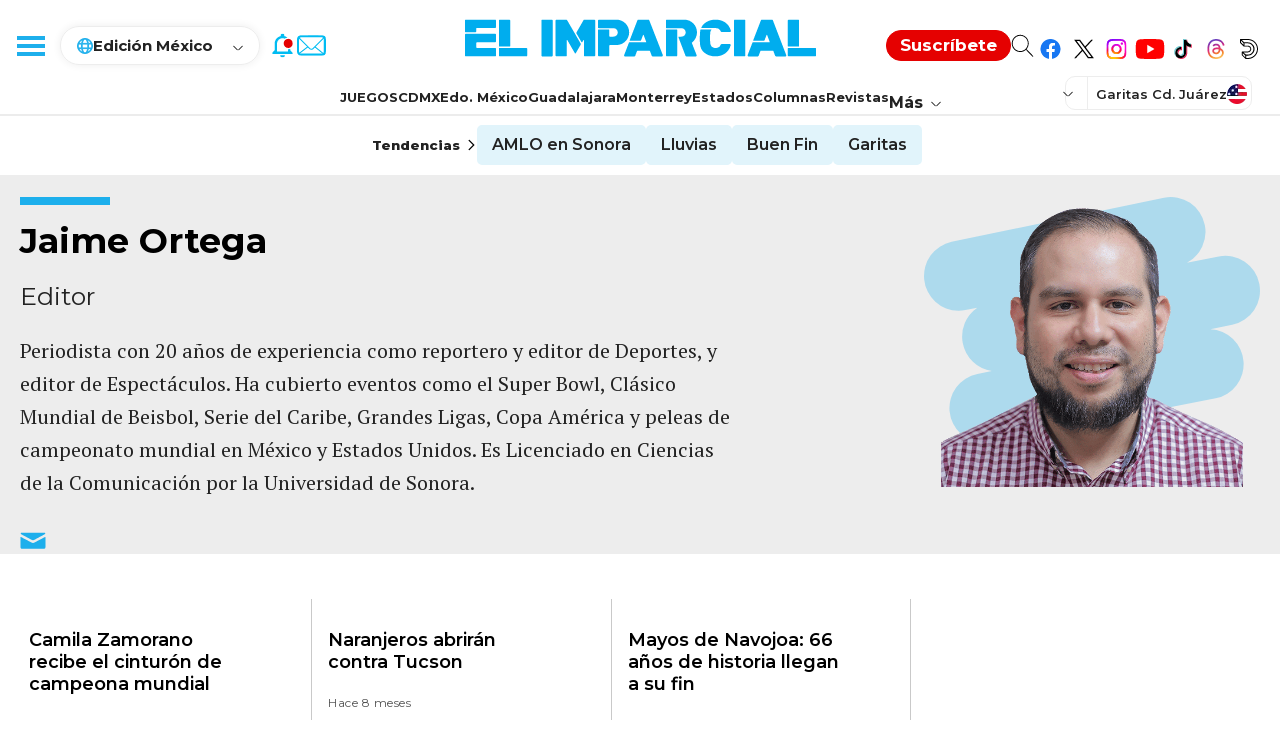

--- FILE ---
content_type: text/html; charset=utf-8
request_url: https://www.elimparcial.com/staff/jaime-ortega/
body_size: 88218
content:
<!DOCTYPE html><html lang="es"><head><meta charSet="utf-8"/><meta name="viewport" content="width=device-width, initial-scale=1"/><link rel="icon" type="image/x-icon" href="/pf/resources/images/elimparcial/favicon.ico?d=367"/><title>Noticias de México | El Imparcial</title><meta property="og:title" content="Noticias de México | El Imparcial"/><meta name="twitter:title" content="Noticias de México | El Imparcial"/><meta name="twitter:description" content="El mejor medio en línea con noticias en tiempo real e información de México y el mundo"/><meta property="og:description" content="El mejor medio en línea con noticias en tiempo real e información de México y el mundo"/><meta property="og:image" content="https://www.elimparcial.com/resizer/v2/https%3A%2F%2Fstatic.themebuilder.aws.arc.pub%2Felimparcial-sandbox%2F1706745207765.png?auth=322b08fbd974b8a5e010bc9e610abb2c9eb938da32f8ca07916d44b800326f7a&amp;smart=true&amp;width=1200&amp;height=630&amp;quality=70"/><meta name="twitter:image" content="https://www.elimparcial.com/resizer/v2/https%3A%2F%2Fstatic.themebuilder.aws.arc.pub%2Felimparcial-sandbox%2F1706745207765.png?auth=322b08fbd974b8a5e010bc9e610abb2c9eb938da32f8ca07916d44b800326f7a&amp;smart=true&amp;width=1200&amp;height=630&amp;quality=70"/><meta property="og:url" content="https://www.elimparcial.com"/><meta name="robots" content="index, follow"/><meta name="description" content="El mejor medio en línea con noticias en tiempo real e información de México y el mundo"/><meta name="keyword"/><link rel="canonical" content="https://www.elimparcial.com80d44740293483d24a712be6dbb4606a91e2a45eefa2c18023fe4ed6bb0d5207 "/><meta property="og:locale" content="es_LA"/><meta property="og:image:width" content="1200"/><meta property="og:image:height" content="630"/><meta property="og:type" content="website"/><meta name="distribution" content="global"/><meta name="twitter:url" content="https://twitter.com/elimparcialcom"/><meta name="twitter:domain" content="https://www.elimparcial.com"/><meta name="twitter:card" content="summary_large_image"/><meta name="twitter:site" content="@elimparcialcom"/><link rel="alternate" type="application/rss+xml"/><link rel="alternate" type="application/rss+xml" title="Fuente RSS para Noticias de México | EL IMPARCIAL" href="https://www.elimparcial.com/rss/feed.xml"/><meta property="fb:app_id" content="197576247993"/><meta property="fb:pages" content="174347282356,205872076960,180693742289"/><link rel="preload" as="style" href="https://fonts.googleapis.com/css2?family=PT+Serif:wght@400;700&amp;family=Montserrat:wght@100;200;300;400;500;600;700;800;900"/><link rel="stylesheet" data-testid="font-loading-url-0" href="https://fonts.googleapis.com/css2?family=PT+Serif:wght@400;700&amp;family=Montserrat:wght@100;200;300;400;500;600;700;800;900"/><script type="application/ld+json">{"@type":"Organization","name":"El Imparcial","url":"https://www.elimparcial.com","logo":{"@type":"ImageObject","url":"https://static.themebuilder.aws.arc.pub/elimparcial-sandbox/1698254729854.svg","width":205,"height":60},"sameAs":["https://www.facebook.com/elimparcialcom","https://twitter.com/elimparcialcom"],"@context":"http://schema.org"}</script><script type="application/ld+json">{"@context":"http://schema.org","@type":"WebSite","url":"https://www.elimparcial.com","potentialAction":{"@type":"SearchAction","target":"https://www.elimparcial.com/buscar/{search_term}","query-input":"required name=search_term"}}</script><link id="fusion-output-type-styles" rel="stylesheet" type="text/css" href="/pf/dist/components/output-types/default.css?d=367&amp;mxId=00000000"/><link id="fusion-template-styles" rel="stylesheet" type="text/css" href="/pf/dist/components/combinations/default.css?d=367&amp;mxId=00000000"/><link id="fusion-siteStyles-styles" rel="stylesheet" type="text/css" href="/pf/dist/css/elimparcial.css?d=367&amp;mxId=00000000"/><style data-styled="" data-styled-version="5.3.11">.eGtFja{background-color:#222;display:-webkit-box;display:-webkit-flex;display:-ms-flexbox;display:flex;-webkit-flex-direction:column;-ms-flex-direction:column;flex-direction:column;width:100%;padding:24px 20px 26px;box-sizing:border-box;}/*!sc*/
@media screen and (min-width:992px){.eGtFja{padding:65px 20px 60px;}}/*!sc*/
data-styled.g9[id="ei-footer__FooterContainer-sc-18fr46p-0"]{content:"eGtFja,"}/*!sc*/
@media screen and (min-width:992px){.eQkAbV{max-width:1254px;margin:0 auto;width:100%;}}/*!sc*/
data-styled.g10[id="ei-footer__FooterRowTop-sc-18fr46p-1"]{content:"eQkAbV,"}/*!sc*/
.eAa-dza{width:100%;display:-webkit-inline-box;display:-webkit-inline-flex;display:-ms-inline-flexbox;display:inline-flex;-webkit-flex-direction:column;-ms-flex-direction:column;flex-direction:column;padding-top:32px;}/*!sc*/
@media screen and (min-width:992px){.eAa-dza{-webkit-flex-direction:row;-ms-flex-direction:row;flex-direction:row;-webkit-box-pack:center;-webkit-justify-content:center;-ms-flex-pack:center;justify-content:center;margin:0 auto;max-width:1254px;padding:0;position:relative;}}/*!sc*/
data-styled.g11[id="ei-footer__FooterRowBottom-sc-18fr46p-2"]{content:"eAa-dza,"}/*!sc*/
.hvxmOD{display:none;}/*!sc*/
@media screen and (min-width:992px){.hvxmOD{display:block;float:left;width:50%;list-style:none;}}/*!sc*/
data-styled.g12[id="ei-footer__FooterRowTopLeftContainer-sc-18fr46p-3"]{content:"hvxmOD,"}/*!sc*/
.edaPrD{display:-webkit-box;display:-webkit-flex;display:-ms-flexbox;display:flex;-webkit-flex-direction:column;-ms-flex-direction:column;flex-direction:column;}/*!sc*/
@media screen and (min-width:992px){.edaPrD{float:right;width:50%;display:grid;grid-template:'whatsapp telegram' auto 'newsletter newsletter' auto 'external external' auto 'social social' auto / 50% 50%;}}/*!sc*/
data-styled.g13[id="ei-footer__FooterRowTopRightContainer-sc-18fr46p-4"]{content:"edaPrD,"}/*!sc*/
.nHUx{display:inline-block;width:100%;}/*!sc*/
data-styled.g14[id="ei-footer__FooterSiteMenuContainer-sc-18fr46p-5"]{content:"nHUx,"}/*!sc*/
.dyabZk{float:left;width:50%;margin-bottom:38px;}/*!sc*/
.dyabZk:nth-of-type(2),.dyabZk:nth-of-type(3){float:right;}/*!sc*/
.dyabZk:nth-of-type(3){min-height:160px;}/*!sc*/
data-styled.g15[id="ei-footer__FooterSitesMenuColumnBlock-sc-18fr46p-6"]{content:"dyabZk,"}/*!sc*/
.fuVIfo{font-family:'Montserrat',sans-serif;font-size:20px;line-height:20px;font-weight:700;color:#1DAFEC;display:block;margin-bottom:12px;}/*!sc*/
data-styled.g16[id="ei-footer__FooterSitesMenuColumnName-sc-18fr46p-7"]{content:"fuVIfo,"}/*!sc*/
.ca-DOck{line-height:33px;}/*!sc*/
data-styled.g17[id="ei-footer__FooterSiteMenuLinkListItem-sc-18fr46p-8"]{content:"ca-DOck,"}/*!sc*/
.hQypTz{font-family:'Montserrat',sans-serif;font-size:15px;line-height:15px;font-weight:500;color:#fff;-webkit-text-decoration:none;text-decoration:none;}/*!sc*/
data-styled.g18[id="ei-footer__FooterSitesMenuLink-sc-18fr46p-9"]{content:"hQypTz,"}/*!sc*/
.dWrfq{-webkit-align-items:center;-webkit-box-align:center;-ms-flex-align:center;align-items:center;border-bottom:1px solid #727272;display:-webkit-box;display:-webkit-flex;display:-ms-flexbox;display:flex;-webkit-flex-direction:column;-ms-flex-direction:column;flex-direction:column;padding:0 0 31px;gap:9px;}/*!sc*/
@media screen and (min-width:992px){.dWrfq{grid-area:newsletter;-webkit-flex-direction:row;-ms-flex-direction:row;flex-direction:row;border-bottom:none;gap:0px;-webkit-box-pack:justify;-webkit-justify-content:space-between;-ms-flex-pack:justify;justify-content:space-between;padding:34px 0 40px;}.dWrfq svg{-webkit-flex-shrink:0;-ms-flex-negative:0;flex-shrink:0;-webkit-align-self:flex-start;-ms-flex-item-align:start;align-self:flex-start;}}/*!sc*/
data-styled.g19[id="ei-footer__FooterNewsletterContainer-sc-18fr46p-10"]{content:"dWrfq,"}/*!sc*/
.gXHRpy{text-align:center;width:100%;}/*!sc*/
@media screen and (min-width:992px){.gXHRpy{text-align:start;max-width:470px;width:75%;display:-webkit-box;display:-webkit-flex;display:-ms-flexbox;display:flex;-webkit-flex-direction:column;-ms-flex-direction:column;flex-direction:column;}}/*!sc*/
data-styled.g20[id="ei-footer__FooterNewsletterForm-sc-18fr46p-11"]{content:"gXHRpy,"}/*!sc*/
.brXUYL{color:#1DAFEC;font-family:'Montserrat',sans-serif;font-size:20px;font-style:normal;font-weight:700;line-height:20px;margin-bottom:10px;}/*!sc*/
data-styled.g21[id="ei-footer__FooterNewsletterTitle-sc-18fr46p-12"]{content:"brXUYL,"}/*!sc*/
.gsRJLu{color:#FFF;font-family:'Montserrat',sans-serif;font-size:18px;font-style:normal;font-weight:700;line-height:20px;margin-bottom:20px;}/*!sc*/
data-styled.g22[id="ei-footer__FooterNewsletterSubtitle-sc-18fr46p-13"]{content:"gsRJLu,"}/*!sc*/
.crCozt{border:none;margin:0;padding:0;position:relative;width:100%;}/*!sc*/
@media screen and (min-width:992px){.crCozt{margin-bottom:19px;}}/*!sc*/
data-styled.g23[id="ei-footer__FooterNewsletterFieldset-sc-18fr46p-14"]{content:"crCozt,"}/*!sc*/
.icBueS{background-color:#fff;border-radius:24px;border:none;box-sizing:border-box;color:#727272;font-family:'Montserrat',sans-serif;font-size:14px;font-weight:400;height:48px;line-height:48px;padding:14px 48px 14px 25px;width:100%;}/*!sc*/
data-styled.g24[id="ei-footer__FooterNewsletterInput-sc-18fr46p-15"]{content:"icBueS,"}/*!sc*/
.kfiVMa{background-color:transparent;border-radius:0;border:none;color:#1dafec;cursor:pointer;font-size:16px;height:48px;line-height:54px;padding:0;position:absolute;right:0;text-align:left;top:0;width:46px;}/*!sc*/
data-styled.g25[id="ei-footer__FooterNewsletterButton-sc-18fr46p-16"]{content:"kfiVMa,"}/*!sc*/
.gKbRWv{display:none;}/*!sc*/
@media screen and (min-width:992px){.gKbRWv{display:unset;font-family:'Montserrat',sans-serif;font-size:14px;line-height:20px;font-weight:400;color:#ffffff99;}}/*!sc*/
data-styled.g27[id="ei-footer__FooterNewsletterDisclaimer-sc-18fr46p-18"]{content:"gKbRWv,"}/*!sc*/
.gqlbEw{color:#ffffff99;}/*!sc*/
data-styled.g28[id="ei-footer__FooterNewsletterDisclaimerUrl-sc-18fr46p-19"]{content:"gqlbEw,"}/*!sc*/
.kJQstY{-webkit-align-items:center;-webkit-box-align:center;-ms-flex-align:center;align-items:center;border-bottom:1px solid #727272;display:-webkit-box;display:-webkit-flex;display:-ms-flexbox;display:flex;-webkit-flex-direction:column;-ms-flex-direction:column;flex-direction:column;padding:20px 0 28px;gap:9px;}/*!sc*/
@media screen and (min-width:992px){.kJQstY{grid-area:whatsapp;-webkit-flex-direction:row;-ms-flex-direction:row;flex-direction:row;padding:0 0 42px;-webkit-align-items:flex-start;-webkit-box-align:flex-start;-ms-flex-align:flex-start;align-items:flex-start;-webkit-box-pack:justify;-webkit-justify-content:space-between;-ms-flex-pack:justify;justify-content:space-between;border-bottom:1px solid #ffffff1f;gap:0;}.kJQstY svg{-webkit-flex-shrink:0;-ms-flex-negative:0;flex-shrink:0;}}/*!sc*/
data-styled.g29[id="ei-footer__FooterWhatsAppContainer-sc-18fr46p-20"]{content:"kJQstY,"}/*!sc*/
.kgGrNv{display:-webkit-box;display:-webkit-flex;display:-ms-flexbox;display:flex;-webkit-flex-direction:column;-ms-flex-direction:column;flex-direction:column;gap:5px;-webkit-align-items:center;-webkit-box-align:center;-ms-flex-align:center;align-items:center;}/*!sc*/
@media screen and (min-width:992px){.kgGrNv{-webkit-align-items:flex-start;-webkit-box-align:flex-start;-ms-flex-align:flex-start;align-items:flex-start;padding-right:calc(50% - 144px);border-right:1px solid #ffffff1f;max-width:163px;width:50%;}}/*!sc*/
data-styled.g30[id="ei-footer__FooterWhatsAppInnerContainer-sc-18fr46p-21"]{content:"kgGrNv,"}/*!sc*/
.jMrpVR{color:#1DAFEC;font-family:'Montserrat',sans-serif;font-size:20px;font-style:normal;font-weight:700;line-height:20px;}/*!sc*/
data-styled.g31[id="ei-footer__FooterWhatsAppTitle-sc-18fr46p-22"]{content:"jMrpVR,"}/*!sc*/
.hDNDgA{color:#FFF;font-family:'Montserrat',sans-serif;font-size:14px;font-style:normal;font-weight:700;line-height:16px;-webkit-text-decoration:none;text-decoration:none;-webkit-letter-spacing:1.2px;-moz-letter-spacing:1.2px;-ms-letter-spacing:1.2px;letter-spacing:1.2px;}/*!sc*/
data-styled.g32[id="ei-footer__FooterWhatsAppSubtitle-sc-18fr46p-23"]{content:"hDNDgA,"}/*!sc*/
.cBZJMu{color:#FFF;font-family:'Montserrat',sans-serif;font-size:14px;line-height:20px;margin-bottom:17px;}/*!sc*/
data-styled.g33[id="ei-footer__FooterWhatsAppText-sc-18fr46p-24"]{content:"cBZJMu,"}/*!sc*/
.geZCTL{background-color:#1DAFEC;border-radius:18px;border:none;color:#fff;cursor:pointer;display:block;font-size:15px;font-weight:700;height:36px;line-height:38px;width:153px;}/*!sc*/
@media screen and (min-width:992px){.geZCTL{width:-webkit-fit-content;width:-moz-fit-content;width:fit-content;padding:0 22px;white-space:nowrap;}}/*!sc*/
data-styled.g34[id="ei-footer__FooterWhatsAppButton-sc-18fr46p-25"]{content:"geZCTL,"}/*!sc*/
.dTAHyb{-webkit-align-items:center;-webkit-box-align:center;-ms-flex-align:center;align-items:center;border-bottom:1px solid #727272;display:-webkit-box;display:-webkit-flex;display:-ms-flexbox;display:flex;-webkit-flex-direction:column;-ms-flex-direction:column;flex-direction:column;padding:23px 0 31px;gap:9px;}/*!sc*/
@media screen and (min-width:992px){.dTAHyb{grid-area:telegram;-webkit-flex-direction:row;-ms-flex-direction:row;flex-direction:row;padding:0;-webkit-align-items:flex-start;-webkit-box-align:flex-start;-ms-flex-align:flex-start;align-items:flex-start;padding-left:calc(50% - 130px);border-bottom:1px solid #ffffff1f;gap:0;-webkit-box-pack:justify;-webkit-justify-content:space-between;-ms-flex-pack:justify;justify-content:space-between;}.dTAHyb svg{-webkit-flex-shrink:0;-ms-flex-negative:0;flex-shrink:0;}}/*!sc*/
data-styled.g35[id="ei-footer__FooterTelegramContainer-sc-18fr46p-26"]{content:"dTAHyb,"}/*!sc*/
.bDzZmU{display:-webkit-box;display:-webkit-flex;display:-ms-flexbox;display:flex;-webkit-flex-direction:column;-ms-flex-direction:column;flex-direction:column;gap:5px;-webkit-align-items:center;-webkit-box-align:center;-ms-flex-align:center;align-items:center;}/*!sc*/
@media screen and (min-width:992px){.bDzZmU{-webkit-align-items:flex-start;-webkit-box-align:flex-start;-ms-flex-align:flex-start;align-items:flex-start;max-width:133px;}}/*!sc*/
data-styled.g36[id="ei-footer__FooterTelegramInnerContainer-sc-18fr46p-27"]{content:"bDzZmU,"}/*!sc*/
.fQDqRy{color:#1dafec;font-family:'Montserrat',sans-serif;font-size:20px;font-style:normal;font-weight:700;line-height:20px;}/*!sc*/
data-styled.g37[id="ei-footer__FooterTelegramTitle-sc-18fr46p-28"]{content:"fQDqRy,"}/*!sc*/
.QiXKX{color:#FFF;font-family:'Montserrat',sans-serif;font-size:14px;font-style:normal;font-weight:700;line-height:16px;-webkit-text-decoration:none;text-decoration:none;margin-bottom:5px;}/*!sc*/
data-styled.g38[id="ei-footer__FooterTelegramSubtitle-sc-18fr46p-29"]{content:"QiXKX,"}/*!sc*/
.cRrvnm{color:#FFF;font-family:'Montserrat',sans-serif;font-size:14px;line-height:20px;}/*!sc*/
data-styled.g39[id="ei-footer__FooterTelegramText-sc-18fr46p-30"]{content:"cRrvnm,"}/*!sc*/
.iqqOoR{font-size:20px;line-height:20px;font-family:'Montserrat',sans-serif;font-weight:700;color:#fff;padding:24px 0 12px;width:100%;text-align:center;}/*!sc*/
@media screen and (min-width:992px){.iqqOoR{display:none;}}/*!sc*/
data-styled.g44[id="ei-footer__FooterSocialTitle-sc-18fr46p-35"]{content:"iqqOoR,"}/*!sc*/
.fUlguA{display:-webkit-box;display:-webkit-flex;display:-ms-flexbox;display:flex;-webkit-box-pack:center;-webkit-justify-content:center;-ms-flex-pack:center;justify-content:center;-webkit-align-items:center;-webkit-box-align:center;-ms-flex-align:center;align-items:center;gap:25px;-webkit-flex-wrap:wrap;-ms-flex-wrap:wrap;flex-wrap:wrap;padding-bottom:20px;}/*!sc*/
.fUlguA svg{display:block;margin:0 auto;-webkit-flex-shrink:0;-ms-flex-negative:0;flex-shrink:0;}/*!sc*/
@media screen and (min-width:992px){.fUlguA{grid-area:social;margin-left:25%;padding:42px 0 35px;-webkit-box-pack:end;-webkit-justify-content:flex-end;-ms-flex-pack:end;justify-content:flex-end;}}/*!sc*/
data-styled.g45[id="ei-footer__FooterSocialContainer-sc-18fr46p-36"]{content:"fUlguA,"}/*!sc*/
.hVHXfJ{display:-webkit-box;display:-webkit-flex;display:-ms-flexbox;display:flex;-webkit-box-pack:center;-webkit-justify-content:center;-ms-flex-pack:center;justify-content:center;color:#fff;width:100%;padding-bottom:18px;border-bottom:1px solid #727272;}/*!sc*/
@media screen and (min-width:992px){.hVHXfJ{border:none;max-width:1254px;margin:0 auto;position:relative;padding-bottom:20px;}.hVHXfJ:before,.hVHXfJ:after{background-color:#ffffff1f;content:'a0';height:1px;overflow:hidden;position:absolute;top:21px;width:calc(50% - 70px);right:0;}.hVHXfJ:before{left:0;}}/*!sc*/
data-styled.g46[id="ei-footer__FooterButtonUpWrapper-sc-18fr46p-37"]{content:"hVHXfJ,"}/*!sc*/
.ilBFkT{-webkit-align-items:center;-webkit-box-align:center;-ms-flex-align:center;align-items:center;border-radius:125px;border:1px solid #FFF;cursor:pointer;display:-webkit-box;display:-webkit-flex;display:-ms-flexbox;display:flex;-webkit-flex-shrink:0;-ms-flex-negative:0;flex-shrink:0;gap:12px;padding:3px 20px 3px;width:-webkit-fit-content;width:-moz-fit-content;width:fit-content;background-color:transparent;color:#fff;}/*!sc*/
data-styled.g47[id="ei-footer__FooterButtonUpContainer-sc-18fr46p-38"]{content:"ilBFkT,"}/*!sc*/
.gwYucZ{color:#FFF;font-family:'Montserrat',sans-serif;font-size:15px;font-style:normal;font-weight:400;line-height:33px;}/*!sc*/
data-styled.g48[id="ei-footer__FooterButtonUpText-sc-18fr46p-39"]{content:"gwYucZ,"}/*!sc*/
.brSRxv{-webkit-font-smoothing:antialiased;display:inline-block;font-size:6px;font-style:normal;font-weight:900;line-height:1;}/*!sc*/
data-styled.g49[id="ei-footer__FooterButtonUpIcon-sc-18fr46p-40"]{content:"brSRxv,"}/*!sc*/
.bCmTQf{-webkit-text-decoration:none;text-decoration:none;float:left;background-color:transparent;}/*!sc*/
@media screen and (min-width:992px){.bCmTQf{position:absolute;left:0;top:-18px;}}/*!sc*/
data-styled.g50[id="ei-footer__FooterLogoLink-sc-18fr46p-41"]{content:"bCmTQf,"}/*!sc*/
.dTorMu{height:22px;width:139px;}/*!sc*/
data-styled.g51[id="ei-footer__FooterLogoImg-sc-18fr46p-42"]{content:"dTorMu,"}/*!sc*/
.cmTwuS{height:14px;width:53px;}/*!sc*/
data-styled.g52[id="ei-footer__FooterHealyLogoImg-sc-18fr46p-43"]{content:"cmTwuS,"}/*!sc*/
.fVsypb{font-family:'PT Serif',Serif;font-size:16px;color:#fff;font-style:normal;font-weight:400;line-height:22px;}/*!sc*/
@media screen and (min-width:992px){.fVsypb{font-size:13px;display:-webkit-box;display:-webkit-flex;display:-ms-flexbox;display:flex;-webkit-align-items:center;-webkit-box-align:center;-ms-flex-align:center;align-items:center;gap:3px;}}/*!sc*/
data-styled.g53[id="ei-footer__FooterCopyright-sc-18fr46p-44"]{content:"fVsypb,"}/*!sc*/
.bZtpAf{width:100%;position:relative;margin-bottom:10px;}/*!sc*/
.bZtpAf::before{content:"";display:block;height:4px;left:-16px;top:-1rem;position:absolute;background-color:#f5f4f4;width:100vw;z-index:1;}/*!sc*/
@media (hover:hover){.bZtpAf:hover{box-shadow:0 16px 22px rgba(0,0,0,0.16);z-index:2;}}/*!sc*/
@media screen and (min-width:768px){.bZtpAf{display:-webkit-box;display:-webkit-flex;display:-ms-flexbox;display:flex;-webkit-flex-direction:column;-ms-flex-direction:column;flex-direction:column;height:100%;margin-bottom:0;}.bZtpAf::before{display:none;}}/*!sc*/
data-styled.g55[id="ei-storyCard__StoryCardContainer-sc-1p4tdmu-0"]{content:"bZtpAf,"}/*!sc*/
.jXLxQG{width:100%;-webkit-text-decoration:none;text-decoration:none;display:block;height:auto;display:-webkit-box;-webkit-line-clamp:unset;-webkit-box-orient:vertical;overflow:visible;line-height:1;}/*!sc*/
.jXLxQG > h2{width:100%;font-family:'Montserrat',sans-serif;font-size:18px;color:#000;font-style:normal;font-weight:bold;line-height:20px;display:inline;background-image:linear-gradient( to right,rgba(29,175,236,0.3) 0%,rgba(29,175,236,0.3) 100% );background-size:100% 0;background-position:0 95%;-webkit-transition:background-size 0.25s cubic-bezier(0.785,0.135,0.15,0.86) 0s;transition:background-size 0.25s cubic-bezier(0.785,0.135,0.15,0.86) 0s;background-repeat:no-repeat;cursor:pointer;}/*!sc*/
@media only screen{.jXLxQG > h2:hover{background-size:100% 9px;}}/*!sc*/
@media screen and (min-width:990px){.jXLxQG{height:62px;-webkit-line-clamp:3;overflow:hidden;}}/*!sc*/
data-styled.g58[id="ei-storyCard__StoryCardHeadline-sc-1p4tdmu-3"]{content:"jXLxQG,"}/*!sc*/
.jINMpD{width:100%;-webkit-text-decoration:none;text-decoration:none;display:block;}/*!sc*/
.jINMpD > p{width:100%;font-family:'PT Serif',Serif;color:#222;font-size:16px;font-style:normal;font-weight:400;line-height:23px;padding:15px 0 0;display:-webkit-box;-webkit-line-clamp:3;-webkit-box-orient:vertical;overflow:hidden;}/*!sc*/
data-styled.g59[id="ei-storyCard__StoryCardDescription-sc-1p4tdmu-4"]{content:"jINMpD,"}/*!sc*/
.bkcTZo{width:100%;color:#535353;font-family:'Montserrat',sans-serif;font-size:12px;font-style:normal;font-weight:400;line-height:30px;-webkit-letter-spacing:0.5px;-moz-letter-spacing:0.5px;-ms-letter-spacing:0.5px;letter-spacing:0.5px;-webkit-text-decoration:none;text-decoration:none;padding-bottom:0;}/*!sc*/
data-styled.g60[id="ei-storyCard__StoryCardDetailsLink-sc-1p4tdmu-5"]{content:"bkcTZo,"}/*!sc*/
.bmRVbw{background-color:#FFFFFF;width:calc(100% - 20px);position:relative;margin-top:-40px;padding-bottom:1rem;z-index:1;box-sizing:border-box;}/*!sc*/
.bmRVbw > .share-button-icon{position:absolute;right:10px;top:8px;width:14px;height:20px;}/*!sc*/
.bmRVbw > .share-button-icon > :last-child{display:none;}/*!sc*/
.bmRVbw > .share-button-icon svg{height:100%;width:100%;}/*!sc*/
.bmRVbw > .share-button-icon svg path{fill:#1dafec;}/*!sc*/
@media screen and (min-width:768px){.bmRVbw{margin-top:0;width:100%;padding-left:1rem;padding-right:1rem;padding-bottom:0;-webkit-box-flex:1;-webkit-flex-grow:1;-ms-flex-positive:1;flex-grow:1;}.bmRVbw::before{content:"";display:block;position:absolute;right:-1px;top:0;height:100%;width:1px;background-color:#c9c9c9;}.bmRVbw > .share-button-icon{display:none;}}/*!sc*/
data-styled.g62[id="ei-storyCard__StoryCardDataContainer-sc-1p4tdmu-7"]{content:"bmRVbw,"}/*!sc*/
.jxmFPj{width:100%;background:#fff;box-sizing:border-box;position:absolute;border-bottom:1px solid rgba(217,217,217,0.5);padding:0;-webkit-transition:height 0.2s;transition:height 0.2s;-webkit-transition:height 0.2s;z-index:5;top:0;}/*!sc*/
.jxmFPj:has(.ei-masthead-preheader-ad-container.show){top:calc(-100vh - 86px);}/*!sc*/
@media (min-width:992px){.jxmFPj:has(.ei-masthead-preheader-ad-container.show){top:calc(-100vh - 115px);}}/*!sc*/
.jxmFPj p,.jxmFPj a,.jxmFPj li,.jxmFPj div,.jxmFPj span,.jxmFPj button,.jxmFPj input,.jxmFPj label{font-family:'Montserrat',sans-serif;}/*!sc*/
.jxmFPj.fixed{position:fixed;}/*!sc*/
.jxmFPj.fixed:has(.ei-masthead-preheader-ad-container.show){top:-100vh;}/*!sc*/
.jxmFPj.absolute{position:absolute;z-index:99999999;}/*!sc*/
data-styled.g83[id="ei-mastHead__StyledHeader-sc-dajoba-0"]{content:"jxmFPj,"}/*!sc*/
.kvjUjp{display:-webkit-box;display:-webkit-flex;display:-ms-flexbox;display:flex;-webkit-box-pack:justify;-webkit-justify-content:space-between;-ms-flex-pack:justify;justify-content:space-between;-webkit-align-items:center;-webkit-box-align:center;-ms-flex-align:center;align-items:center;height:51px;border-bottom:1px solid rgba(217,217,217,.5);-webkit-flex-wrap:wrap;-ms-flex-wrap:wrap;flex-wrap:wrap;position:relative;}/*!sc*/
@media (min-width:992px){.kvjUjp{padding:20px 0;height:75px;border-bottom:none;}}/*!sc*/
data-styled.g85[id="ei-mastHead__StyledHead-sc-dajoba-2"]{content:"kvjUjp,"}/*!sc*/
.bqvPcT{display:-webkit-box;display:-webkit-flex;display:-ms-flexbox;display:flex;-webkit-box-pack:left;-webkit-justify-content:left;-ms-flex-pack:left;justify-content:left;-webkit-align-items:center;-webkit-box-align:center;-ms-flex-align:center;align-items:center;-webkit-flex:0 0 auto;-ms-flex:0 0 auto;flex:0 0 auto;}/*!sc*/
data-styled.g86[id="ei-mastHead__StyledHeadLeft-sc-dajoba-3"]{content:"bqvPcT,"}/*!sc*/
.bRhjVa{border:none;background:transparent;width:55px;height:50px;cursor:pointer;position:relative;}/*!sc*/
@media (min-width:992px){.bRhjVa{width:60px;position:relative;z-index:21;top:0;}}/*!sc*/
data-styled.g87[id="ei-mastHead__StyledMenuButton-sc-dajoba-4"]{content:"bRhjVa,"}/*!sc*/
.bwbkVq{position:absolute;top:24px;right:15px;width:21px;height:2px;background:#1dafec;-webkit-transition:top .3s .3s,-webkit-transform .3s 0s;-webkit-transition:top .3s .3s,transform .3s 0s;transition:top .3s .3s,transform .3s 0s;-webkit-transition:top .3s .3s,transform .3s 0s;}/*!sc*/
.bwbkVq::before,.bwbkVq::after{content:"";width:21px;height:2px;background:#1dafec;position:absolute;left:0;-webkit-transition:top .3s .3s,-webkit-transform .3s 0s;-webkit-transition:top .3s .3s,transform .3s 0s;transition:top .3s .3s,transform .3s 0s;-webkit-transition:top .3s .3s,transform .3s 0s;}/*!sc*/
.bwbkVq::before{top:-6px;}/*!sc*/
.bwbkVq::after{top:6px;}/*!sc*/
@media (min-width:992px){.bwbkVq{width:28px;height:4px;}.bwbkVq::before,.bwbkVq::after{width:28px;height:4px;}.bwbkVq::before{top:-8px;}.bwbkVq::after{top:8px;}}/*!sc*/
data-styled.g88[id="ei-mastHead__StyledMenuOpenClose-sc-dajoba-5"]{content:"bwbkVq,"}/*!sc*/
.eFeHlM{display:none;}/*!sc*/
@media (min-width:992px){.eFeHlM{display:-webkit-box;display:-webkit-flex;display:-ms-flexbox;display:flex;padding:11px 16px 10px 16px;-webkit-flex-direction:column;-ms-flex-direction:column;flex-direction:column;-webkit-align-items:flex-start;-webkit-box-align:flex-start;-ms-flex-align:flex-start;align-items:flex-start;border-radius:19px;border:1px solid #ededed;box-shadow:0px 0px 9px 0px rgba(0,0,0,0.07);position:relative;-webkit-transform:translate(0,0);-webkit-transition:transform .2s;-webkit-transform:translate(0,0);-ms-transform:translate(0,0);transform:translate(0,0);-webkit-transition:-webkit-transform .2s;-webkit-transition:transform .2s;transition:transform .2s;z-index:10;-webkit-box-pack:center;-webkit-justify-content:center;-ms-flex-pack:center;justify-content:center;height:auto;}}/*!sc*/
.gbvCwF{display:none;}/*!sc*/
@media (min-width:992px){.gbvCwF{display:none;padding:0 15px;-webkit-flex-direction:column;-ms-flex-direction:column;flex-direction:column;-webkit-align-items:flex-start;-webkit-box-align:flex-start;-ms-flex-align:flex-start;align-items:flex-start;border-radius:unset;border:1px solid #ededed;box-shadow:unset;position:relative;-webkit-transform:translate(0,-500px);-webkit-transition:transform .2s;-webkit-transform:translate(0,-500px);-ms-transform:translate(0,-500px);transform:translate(0,-500px);-webkit-transition:-webkit-transform .2s;-webkit-transition:transform .2s;transition:transform .2s;z-index:-1;-webkit-box-pack:center;-webkit-justify-content:center;-ms-flex-pack:center;justify-content:center;height:62px;}}/*!sc*/
data-styled.g89[id="ei-mastHead__StyledEditionMenuContainer-sc-dajoba-6"]{content:"eFeHlM,gbvCwF,"}/*!sc*/
.ikHDir{-webkit-transform:translate(0,0);-webkit-transition:transform .2s;background:#fff;border-bottom:1px solid rgba(217,217,217,.5);border-left:1px solid rgba(217,217,217,.5);border-right:1px solid rgba(217,217,217,.5);display:none;height:auto;padding:20px;position:absolute;top:39px;-webkit-transform:translate(0,0);-ms-transform:translate(0,0);transform:translate(0,0);-webkit-transition:-webkit-transform .2s;-webkit-transition:transform .2s;transition:transform .2s;z-index:10;box-sizing:content-box;left:0;width:160px;}/*!sc*/
@media (min-width:992px){.ikHDir{-webkit-transform:translate(0,0);-webkit-transform:translate(0,0);-ms-transform:translate(0,0);transform:translate(0,0);top:39px;width:160px;}}/*!sc*/
.hdCISN{-webkit-transform:translate(0,0);-webkit-transition:transform .2s;background:#fff;border-bottom:1px solid rgba(217,217,217,.5);border-left:1px solid rgba(217,217,217,.5);border-right:1px solid rgba(217,217,217,.5);display:none;height:auto;padding:20px;position:absolute;top:39px;-webkit-transform:translate(0,0);-ms-transform:translate(0,0);transform:translate(0,0);-webkit-transition:-webkit-transform .2s;-webkit-transition:transform .2s;transition:transform .2s;z-index:10;box-sizing:content-box;left:0;width:160px;}/*!sc*/
@media (min-width:992px){.hdCISN{-webkit-transform:translate(0,-500px);-webkit-transform:translate(0,-500px);-ms-transform:translate(0,-500px);transform:translate(0,-500px);top:61px;width:95px;}}/*!sc*/
data-styled.g90[id="ei-mastHead__StyledEditionMenu-sc-dajoba-7"]{content:"ikHDir,hdCISN,"}/*!sc*/
.DcRfd{-webkit-transition:all .2s;color:#222;font-size:15px;line-height:15px;font-weight:700;overflow:hidden;padding-right:30px;position:relative;-webkit-transition:all .2s;transition:all .2s;-webkit-align-items:center;-webkit-box-align:center;-ms-flex-align:center;align-items:center;display:-webkit-box;display:-webkit-flex;display:-ms-flexbox;display:flex;gap:12px;cursor:pointer;}/*!sc*/
.DcRfd::before,.DcRfd::after{content:"";position:absolute;top:7px;width:1px;height:6px;background:#222;-webkit-transition:all .2s;transition:all .2s;-webkit-transition:all .2s;}/*!sc*/
.DcRfd::before{right:7px;-webkit-transform:rotate(-45deg);-ms-transform:rotate(-45deg);transform:rotate(-45deg);-webkit-transform:rotate(-45deg);}/*!sc*/
.DcRfd::after{right:2px;-webkit-transform:rotate(45deg);-ms-transform:rotate(45deg);transform:rotate(45deg);-webkit-transform:rotate(45deg);}/*!sc*/
@media (min-width:992px){.DcRfd{padding-right:30px;}}/*!sc*/
.DcRfc{-webkit-transition:all .2s;color:#222;font-size:15px;line-height:15px;font-weight:700;overflow:hidden;padding-right:30px;position:relative;-webkit-transition:all .2s;transition:all .2s;-webkit-align-items:center;-webkit-box-align:center;-ms-flex-align:center;align-items:center;display:-webkit-box;display:-webkit-flex;display:-ms-flexbox;display:flex;gap:12px;cursor:pointer;}/*!sc*/
.DcRfc::before,.DcRfc::after{content:"";position:absolute;top:7px;width:1px;height:6px;background:#222;-webkit-transition:all .2s;transition:all .2s;-webkit-transition:all .2s;}/*!sc*/
.DcRfc::before{right:7px;-webkit-transform:rotate(-45deg);-ms-transform:rotate(-45deg);transform:rotate(-45deg);-webkit-transform:rotate(-45deg);}/*!sc*/
.DcRfc::after{right:2px;-webkit-transform:rotate(45deg);-ms-transform:rotate(45deg);transform:rotate(45deg);-webkit-transform:rotate(45deg);}/*!sc*/
@media (min-width:992px){.DcRfc{padding-right:20px;}}/*!sc*/
data-styled.g91[id="ei-mastHead__StyledEditionMenuOpenClose-sc-dajoba-8"]{content:"DcRfd,DcRfc,"}/*!sc*/
.ejKZtk{display:-webkit-box;display:-webkit-flex;display:-ms-flexbox;display:flex;-webkit-flex-direction:column;-ms-flex-direction:column;flex-direction:column;row-gap:10px;}/*!sc*/
data-styled.g92[id="ei-mastHead__StyledEditionMenuUl-sc-dajoba-9"]{content:"ejKZtk,"}/*!sc*/
.dBMyiZ{margin:0;padding:0;list-style:none;}/*!sc*/
data-styled.g93[id="ei-mastHead__StyledEditionMenuLi-sc-dajoba-10"]{content:"dBMyiZ,"}/*!sc*/
.bfgloI{color:#222;display:block;font-size:15px;line-height:15px;font-weight:600;-webkit-text-decoration:none;text-decoration:none;cursor:pointer;}/*!sc*/
data-styled.g94[id="ei-mastHead__StyledEditionMenuAnchor-sc-dajoba-11"]{content:"bfgloI,"}/*!sc*/
.ixaEZb{display:none;-webkit-column-gap:12px;column-gap:12px;}/*!sc*/
@media (min-width:992px){.ixaEZb{display:-webkit-box;display:-webkit-flex;display:-ms-flexbox;display:flex;-webkit-flex-direction:row-reverse;-ms-flex-direction:row-reverse;flex-direction:row-reverse;margin-left:8px;}}/*!sc*/
.xcSST{display:-webkit-box;display:-webkit-flex;display:-ms-flexbox;display:flex;-webkit-column-gap:12px;column-gap:12px;}/*!sc*/
@media (min-width:992px){.xcSST{display:none;-webkit-flex-direction:row-reverse;-ms-flex-direction:row-reverse;flex-direction:row-reverse;margin-left:8px;}}/*!sc*/
data-styled.g95[id="ei-mastHead__StyledNotificationsLinksContainer-sc-dajoba-12"]{content:"ixaEZb,xcSST,"}/*!sc*/
.eIlEEB{display:none;}/*!sc*/
@media (min-width:992px){.eIlEEB{display:-webkit-box;display:-webkit-flex;display:-ms-flexbox;display:flex;-webkit-text-decoration:none;text-decoration:none;font-size:17px;line-height:17px;font-weight:700;border:1px solid #e50101;border-radius:15px;padding:6px 13px;color:#fff;background-color:#e50101;}.eIlEEB:hover{opacity:60%;color:#fff;}}/*!sc*/
data-styled.g96[id="ei-mastHead__StyleSubscribeButton-sc-dajoba-13"]{content:"eIlEEB,"}/*!sc*/
.NOaeO{display:-webkit-box;display:-webkit-flex;display:-ms-flexbox;display:flex;-webkit-box-pack:center;-webkit-justify-content:center;-ms-flex-pack:center;justify-content:center;-webkit-align-items:center;-webkit-box-align:center;-ms-flex-align:center;align-items:center;-webkit-flex:1 0 auto;-ms-flex:1 0 auto;flex:1 0 auto;position:absolute;left:calc(50% - 82px);visibility:visible;}/*!sc*/
@media (min-width:768px){.NOaeO{visibility:visible;}}/*!sc*/
@media (min-width:992px){.NOaeO{left:calc(50% - 125px);position:absolute;}}/*!sc*/
@media (min-width:1170px){.NOaeO{left:calc(50% - 150px);}}/*!sc*/
@media (min-width:1280px){.NOaeO{left:calc(50% - 178px);}}/*!sc*/
data-styled.g97[id="ei-mastHead__StyledHeadCenter-sc-dajoba-14"]{content:"NOaeO,"}/*!sc*/
.bFOIXZ{display:none;-webkit-box-pack:center;-webkit-justify-content:center;-ms-flex-pack:center;justify-content:center;-webkit-align-items:center;-webkit-box-align:center;-ms-flex-align:center;align-items:center;height:30px;width:165px;box-sizing:content-box;}/*!sc*/
@media (min-width:992px){.bFOIXZ{display:none;height:24px;width:220px;}}/*!sc*/
@media (min-width:1170px){.bFOIXZ{height:24px;width:220px;}}/*!sc*/
@media (min-width:1280px){.bFOIXZ{height:24px;width:220px;}}/*!sc*/
.eeRkhD{display:-webkit-box;display:-webkit-flex;display:-ms-flexbox;display:flex;-webkit-box-pack:center;-webkit-justify-content:center;-ms-flex-pack:center;justify-content:center;-webkit-align-items:center;-webkit-box-align:center;-ms-flex-align:center;align-items:center;height:30px;width:165px;box-sizing:content-box;}/*!sc*/
@media (min-width:992px){.eeRkhD{display:-webkit-box;display:-webkit-flex;display:-ms-flexbox;display:flex;height:33px;width:250px;}}/*!sc*/
@media (min-width:1170px){.eeRkhD{height:35px;width:300px;}}/*!sc*/
@media (min-width:1280px){.eeRkhD{height:38px;width:357px;}}/*!sc*/
data-styled.g98[id="ei-mastHead__StyledLogoAnchor-sc-dajoba-15"]{content:"bFOIXZ,eeRkhD,"}/*!sc*/
.yThBd{display:-webkit-box;display:-webkit-flex;display:-ms-flexbox;display:flex;-webkit-box-pack:right;-webkit-justify-content:right;-ms-flex-pack:right;justify-content:right;-webkit-align-items:center;-webkit-box-align:center;-ms-flex-align:center;align-items:center;padding-right:15px;-webkit-flex-wrap:wrap;-ms-flex-wrap:wrap;flex-wrap:wrap;gap:10px;-webkit-flex:1 0 auto;-ms-flex:1 0 auto;flex:1 0 auto;-webkit-box-flex:0;-webkit-flex-grow:0;-ms-flex-positive:0;flex-grow:0;visibility:visible;}/*!sc*/
@media (min-width:768px){.yThBd{visibility:visible;padding-right:15px;}}/*!sc*/
data-styled.g99[id="ei-mastHead__StyledHeadRight-sc-dajoba-16"]{content:"yThBd,"}/*!sc*/
.jltRtc{display:-webkit-box;display:-webkit-flex;display:-ms-flexbox;display:flex;-webkit-box-pack:center;-webkit-justify-content:center;-ms-flex-pack:center;justify-content:center;-webkit-align-items:center;-webkit-box-align:center;-ms-flex-align:center;align-items:center;height:25px;width:29px;}/*!sc*/
data-styled.g100[id="ei-mastHead__StyledHeadRightAnchor-sc-dajoba-17"]{content:"jltRtc,"}/*!sc*/
.iVEbXW{display:-webkit-box;display:-webkit-flex;display:-ms-flexbox;display:flex;-webkit-box-pack:center;-webkit-justify-content:center;-ms-flex-pack:center;justify-content:center;-webkit-align-items:center;-webkit-box-align:center;-ms-flex-align:center;align-items:center;height:35px;width:100%;padding:0 10px;border-bottom:1px solid rgba(217,217,217,.5);position:"sticky";z-index:1;-webkit-transform:translate(0,0);-ms-transform:translate(0,0);transform:translate(0,0);-webkit-transform:translate(0,0);}/*!sc*/
@media (min-width:992px){.iVEbXW{height:40px;}}/*!sc*/
data-styled.g101[id="ei-mastHead__StyledNav-sc-dajoba-18"]{content:"iVEbXW,"}/*!sc*/
.jnfSDI{white-space:nowrap;overflow:scroll;display:none;-webkit-align-items:center;-webkit-box-align:center;-ms-flex-align:center;align-items:center;-webkit-flex-wrap:nowrap;-ms-flex-wrap:nowrap;flex-wrap:nowrap;gap:20px;padding:0 13px;-webkit-overflow-scrolling:auto !important;}/*!sc*/
.jnfSDI::-webkit-scrollbar{height:0;width:0;display:none;}/*!sc*/
.jnfSDI::-webkit-scrollbar-thumb{display:none;}/*!sc*/
@media (min-width:1260px){.jnfSDI{display:none;}}/*!sc*/
.egcnPc{white-space:nowrap;overflow:scroll;display:-webkit-box;display:-webkit-flex;display:-ms-flexbox;display:flex;-webkit-align-items:center;-webkit-box-align:center;-ms-flex-align:center;align-items:center;-webkit-flex-wrap:nowrap;-ms-flex-wrap:nowrap;flex-wrap:nowrap;gap:20px;padding:0 13px;-webkit-overflow-scrolling:auto !important;}/*!sc*/
.egcnPc::-webkit-scrollbar{height:0;width:0;display:none;}/*!sc*/
.egcnPc::-webkit-scrollbar-thumb{display:none;}/*!sc*/
@media (min-width:1260px){.egcnPc{display:-webkit-box;display:-webkit-flex;display:-ms-flexbox;display:flex;}}/*!sc*/
data-styled.g102[id="ei-mastHead__StyledNavUl-sc-dajoba-19"]{content:"jnfSDI,egcnPc,"}/*!sc*/
.gUfoeq{display:inline;}/*!sc*/
data-styled.g103[id="ei-mastHead__StyledNavLi-sc-dajoba-20"]{content:"gUfoeq,"}/*!sc*/
.lkMhvo{-webkit-text-decoration:none;text-decoration:none;color:#222;font-size:16px;font-weight:700;}/*!sc*/
.lkMhvo:active{color:#1dafec;}/*!sc*/
@media (max-width:1440px){.lkMhvo{font-size:13px;}}/*!sc*/
data-styled.g104[id="ei-mastHead__StyledNavAnchor-sc-dajoba-21"]{content:"lkMhvo,"}/*!sc*/
.gnFjJB{-webkit-text-decoration:none;text-decoration:none;color:#222;font-size:16px;background:transparent;border:none;position:relative;top:6px;}/*!sc*/
@media (max-width:576px){.gnFjJB{top:0px;}}/*!sc*/
.gnFjJB:active{color:#1dafec;}/*!sc*/
data-styled.g105[id="ei-mastHead__StyledNavButton-sc-dajoba-22"]{content:"gnFjJB,"}/*!sc*/
.cTwvjl{position:relative;overflow:hidden;font-size:16px;display:block;color:#222;padding-right:18px;font-weight:700;-webkit-transition:all .2s;transition:all .2s;-webkit-transition:all .2s;}/*!sc*/
.cTwvjl::before,.cTwvjl::after{content:"";position:absolute;top:10px;width:1px;height:6px;background:#222;-webkit-transition:all .2s;transition:all .2s;-webkit-transition:all .2s;}/*!sc*/
.cTwvjl::before{right:7px;-webkit-transform:rotate(-45deg);-ms-transform:rotate(-45deg);transform:rotate(-45deg);-webkit-transform:rotate(-45deg);}/*!sc*/
.cTwvjl::after{right:2px;-webkit-transform:rotate(45deg);-ms-transform:rotate(45deg);transform:rotate(45deg);-webkit-transform:rotate(45deg);}/*!sc*/
data-styled.g106[id="ei-mastHead__StyledNavOpenClose-sc-dajoba-23"]{content:"cTwvjl,"}/*!sc*/
.ewHnRU{display:none;height:auto;z-index:10;position:absolute;top:35px;right:10%;padding:7px 20px 15px 20px;background:#fff;border-left:1px solid rgba(217,217,217,.5);border-right:1px solid rgba(217,217,217,.5);border-bottom:1px solid rgba(217,217,217,.5);-webkit-transition:-webkit-transform .2s;-webkit-transition:transform .2s;transition:transform .2s;-webkit-transition:transform .2s;-webkit-transform:translate(0,0);-ms-transform:translate(0,0);transform:translate(0,0);-webkit-transform:translate(0,0);}/*!sc*/
@media (min-width:992px){.ewHnRU{right:auto;top:40px;}}/*!sc*/
@media (min-width:1260px){.ewHnRU{z-index:10;top:40px;-webkit-transform:translate(0,-500px);-ms-transform:translate(0,-500px);transform:translate(0,-500px);-webkit-transform:translate(0,-500px);}}/*!sc*/
.kCGfiQ{display:none;height:auto;z-index:10;position:absolute;top:35px;right:10%;padding:7px 20px 15px 20px;background:#fff;border-left:1px solid rgba(217,217,217,.5);border-right:1px solid rgba(217,217,217,.5);border-bottom:1px solid rgba(217,217,217,.5);-webkit-transition:-webkit-transform .2s;-webkit-transition:transform .2s;transition:transform .2s;-webkit-transition:transform .2s;-webkit-transform:translate(0,0);-ms-transform:translate(0,0);transform:translate(0,0);-webkit-transform:translate(0,0);}/*!sc*/
@media (min-width:992px){.kCGfiQ{right:auto;top:40px;}}/*!sc*/
@media (min-width:1260px){.kCGfiQ{z-index:10;top:40px;-webkit-transform:translate(0,0);-ms-transform:translate(0,0);transform:translate(0,0);-webkit-transform:translate(0,0);}}/*!sc*/
data-styled.g107[id="ei-mastHead__StyledSubNav-sc-dajoba-24"]{content:"ewHnRU,kCGfiQ,"}/*!sc*/
.ioSaxl{padding-bottom:20px;font-size:16px;max-height:36px;}/*!sc*/
data-styled.g109[id="ei-mastHead__StyledSubNavLi-sc-dajoba-26"]{content:"ioSaxl,"}/*!sc*/
.iQHTbY{color:#000;font-size:16px;font-weight:500;line-height:16px;-webkit-text-decoration:none;text-decoration:none;}/*!sc*/
data-styled.g110[id="ei-mastHead__StyledSubNavAnchor-sc-dajoba-27"]{content:"iQHTbY,"}/*!sc*/
.iPUelf{display:none;}/*!sc*/
@media (min-width:1170px){.iPUelf{display:block;position:absolute;bottom:4px;right:28px;border:1px solid #ededed;border-radius:10px;font-size:13px;font-weight:600;line-height:13px;cursor:pointer;padding:4px;}}/*!sc*/
@media (min-width:1460px){.iPUelf{display:block;position:absolute;}}/*!sc*/
data-styled.g111[id="ei-mastHead__StyledGatehousesContainer-sc-dajoba-28"]{content:"iPUelf,"}/*!sc*/
.dLaxYA{position:relative;}/*!sc*/
data-styled.g112[id="ei-mastHead__StyledGatehousesInnerContainer-sc-dajoba-29"]{content:"dLaxYA,"}/*!sc*/
.jAWlsB{width:18px;height:34px;float:left;border:none;border-right:1px solid #ededed;top:10px;margin-top:-5px;margin-bottom:-5px;background:transparent;border-radius:0;cursor:pointer;}/*!sc*/
data-styled.g113[id="ei-mastHead__StyledGatehousesButton-sc-dajoba-30"]{content:"jAWlsB,"}/*!sc*/
.cjlaVW{-webkit-transition:all .2s;color:#222;font-size:15px;line-height:15px;font-weight:700;overflow:visible;position:relative;-webkit-transition:all .2s;transition:all .2s;-webkit-align-items:center;-webkit-box-align:center;-ms-flex-align:center;align-items:center;}/*!sc*/
.cjlaVW::before,.cjlaVW::after{content:"";position:absolute;top:-2px;width:1px;height:6px;background:#222;-webkit-transition:all .2s;transition:all .2s;-webkit-transition:all .2s;}/*!sc*/
.cjlaVW::before{right:4px;-webkit-transform:rotate(-45deg);-ms-transform:rotate(-45deg);transform:rotate(-45deg);-webkit-transform:rotate(-45deg);}/*!sc*/
.cjlaVW::after{right:-1px;-webkit-transform:rotate(45deg);-ms-transform:rotate(45deg);transform:rotate(45deg);-webkit-transform:rotate(45deg);}/*!sc*/
data-styled.g114[id="ei-mastHead__StyledGatehousesIcon-sc-dajoba-31"]{content:"cjlaVW,"}/*!sc*/
.fnTcEf{margin-left:8px;display:-webkit-inline-box;display:-webkit-inline-flex;display:-ms-inline-flexbox;display:inline-flex;padding-top:3px;-webkit-column-gap:5px;column-gap:5px;-webkit-align-items:center;-webkit-box-align:center;-ms-flex-align:center;align-items:center;-webkit-text-decoration:none;text-decoration:none;color:#222;}/*!sc*/
.fnTcEf:hover{color:#222;}/*!sc*/
data-styled.g115[id="ei-mastHead__StyledGatehousesMainAnchor-sc-dajoba-32"]{content:"fnTcEf,"}/*!sc*/
.bvObLi{-webkit-transform:translate(0,0);-webkit-transition:transform .2s;background:#fff;border-bottom:1px solid rgba(217,217,217,.5);border-left:1px solid rgba(217,217,217,.5);border-right:1px solid rgba(217,217,217,.5);display:none;-webkit-flex-direction:column;-ms-flex-direction:column;flex-direction:column;height:auto;padding:10px 20px;position:absolute;top:30px;-webkit-transform:translate(0,0);-ms-transform:translate(0,0);transform:translate(0,0);-webkit-transition:-webkit-transform .2s;-webkit-transition:transform .2s;transition:transform .2s;z-index:10;box-sizing:content-box;left:0;width:140px;row-gap:20px;}/*!sc*/
@media (min-width:1460px){.bvObLi{-webkit-transform:translate(0,0);-ms-transform:translate(0,0);transform:translate(0,0);-webkit-transform:translate(0,0);z-index:-1;top:30px;}}/*!sc*/
data-styled.g116[id="ei-mastHead__StyledGatehousesMenu-sc-dajoba-33"]{content:"bvObLi,"}/*!sc*/
.eoSlzD{margin:0;padding:0;list-style:none;}/*!sc*/
data-styled.g117[id="ei-mastHead__StyledGatehousesMenuLi-sc-dajoba-34"]{content:"eoSlzD,"}/*!sc*/
.ezezsW{color:#222;display:block;font-size:13px;line-height:13px;font-weight:600;-webkit-text-decoration:none;text-decoration:none;}/*!sc*/
data-styled.g118[id="ei-mastHead__StyledGatehousesMenuAnchor-sc-dajoba-35"]{content:"ezezsW,"}/*!sc*/
.kssipq{width:100%;height:100vh;background:#222;position:absolute;top:51px;left:0;z-index:20;overflow-y:scroll;padding-bottom:46px;-webkit-transition:-webkit-transform .2s;-webkit-transition:transform .2s;transition:transform .2s;-webkit-transition:transform .2s;-webkit-transform:translate(-100%,0);-ms-transform:translate(-100%,0);transform:translate(-100%,0);-webkit-transform:translate(-100%,0);}/*!sc*/
@media (min-width:992px){.kssipq{position:fixed;top:0;background-color:#fff;-webkit-transform:translate(0,-100%);-ms-transform:translate(0,-100%);transform:translate(0,-100%);-webkit-transform:translate(0,-100%);overflow:hidden;}}/*!sc*/
data-styled.g119[id="ei-mastHead__StyledMenuOpen-sc-dajoba-36"]{content:"kssipq,"}/*!sc*/
@media (min-width:992px){.dBIrRj{display:none;}}/*!sc*/
data-styled.g120[id="ei-mastHead__StyledNavMenuOpen-sc-dajoba-37"]{content:"dBIrRj,"}/*!sc*/
.ikAhhC{display:none;}/*!sc*/
@media (min-width:992px){.ikAhhC{display:-webkit-box;display:-webkit-flex;display:-ms-flexbox;display:flex;-webkit-align-items:center;-webkit-box-align:center;-ms-flex-align:center;align-items:center;-webkit-box-pack:center;-webkit-justify-content:center;-ms-flex-pack:center;justify-content:center;max-width:1254px;margin:0 auto;height:82px;position:relative;padding-bottom:15px;box-sizing:content-box;}}/*!sc*/
data-styled.g121[id="ei-mastHead__StyledSideMenuOpen-sc-dajoba-38"]{content:"ikAhhC,"}/*!sc*/
.effLVX{padding:19px 20px;background:#222;-webkit-transition:all .4s;transition:all .4s;position:relative;box-sizing:border-box;display:-webkit-box;display:-webkit-flex;display:-ms-flexbox;display:flex;-webkit-flex-direction:row;-ms-flex-direction:row;flex-direction:row;width:100%;-webkit-box-pack:center;-webkit-justify-content:center;-ms-flex-pack:center;justify-content:center;}/*!sc*/
@media (min-width:992px){.effLVX{display:none;padding:0;background-color:#000;}}/*!sc*/
data-styled.g122[id="ei-mastHead__StyledSearch-sc-dajoba-39"]{content:"effLVX,"}/*!sc*/
.cSukit{display:-webkit-box;display:-webkit-flex;display:-ms-flexbox;display:flex;-webkit-align-items:center;-webkit-box-align:center;-ms-flex-align:center;align-items:center;background-color:#000;border:1px solid #434343;-webkit-box-pack:center;-webkit-justify-content:center;-ms-flex-pack:center;justify-content:center;border-right:none;width:40px;padding:0;cursor:pointer;}/*!sc*/
@media (min-width:992px){.cSukit{background-color:#fff;border-color:#fff;border-top-right-radius:4px;border-bottom-right-radius:4px;}}/*!sc*/
data-styled.g123[id="ei-mastHead__StyledSearchButton-sc-dajoba-40"]{content:"cSukit,"}/*!sc*/
.hCpHxZ{height:47px;width:100%;border:1px solid #434343;border-left:none;border-radius:4px;border-top-left-radius:0;border-bottom-left-radius:0;padding:0 15px;background:#000;color:#fff;font-size:16px;box-sizing:border-box;-webkit-appearance:none;-webkit-appearance:none;-moz-appearance:none;appearance:none;}/*!sc*/
.hCpHxZ::-webkit-input-placeholder{color:#fff;}/*!sc*/
.hCpHxZ::-moz-placeholder{color:#fff;}/*!sc*/
.hCpHxZ:-ms-input-placeholder{color:#fff;}/*!sc*/
.hCpHxZ::placeholder{color:#fff;}/*!sc*/
.hCpHxZ:focus{outline:none;}/*!sc*/
@media (min-width:992px){.hCpHxZ{background-color:#fff;border-color:#fff;color:#222;width:80%;max-width:937px;font-size:18px;line-height:60px;height:60px;border-radius:4px;border-top-right-radius:0;border-bottom-right-radius:0;}.hCpHxZ::-webkit-input-placeholder{color:#9b9b9b;}.hCpHxZ::-moz-placeholder{color:#9b9b9b;}.hCpHxZ:-ms-input-placeholder{color:#9b9b9b;}.hCpHxZ::placeholder{color:#9b9b9b;}}/*!sc*/
data-styled.g124[id="ei-mastHead__StyledSearchInput-sc-dajoba-41"]{content:"hCpHxZ,"}/*!sc*/
.iaPRRW{height:164px;border-top:1px solid #3f3f3f;padding:24px 41px;font-size:18px;background:#1dafec;}/*!sc*/
data-styled.g125[id="ei-mastHead__StyledBlocks-sc-dajoba-42"]{content:"iaPRRW,"}/*!sc*/
.bjJFa-d{font-size:18px;color:#222;line-height:18px;font-weight:700;}/*!sc*/
data-styled.g126[id="ei-mastHead__StyledBlocksTitle-sc-dajoba-43"]{content:"bjJFa-d,"}/*!sc*/
.bglbwU{display:grid;grid-template-columns:repeat(2,1fr);}/*!sc*/
data-styled.g127[id="ei-mastHead__StyledBlocksList-sc-dajoba-44"]{content:"bglbwU,"}/*!sc*/
.jHeDDP{padding-top:16px;padding-bottom:12px;color:#fff;font-size:16px;}/*!sc*/
data-styled.g128[id="ei-mastHead__StyledBlockItem-sc-dajoba-45"]{content:"jHeDDP,"}/*!sc*/
.kmjAXr{color:#fff;-webkit-text-decoration:none;text-decoration:none;font-weight:700;display:-webkit-box;display:-webkit-flex;display:-ms-flexbox;display:flex;-webkit-align-items:center;-webkit-box-align:center;-ms-flex-align:center;align-items:center;-webkit-flex-wrap:nowrap;-ms-flex-wrap:nowrap;flex-wrap:nowrap;gap:6px;padding:0;}/*!sc*/
data-styled.g129[id="ei-mastHead__StyledBlockAnchor-sc-dajoba-46"]{content:"kmjAXr,"}/*!sc*/
.jPxpjf{list-style:none;margin:0;padding:0;display:-webkit-box;display:-webkit-flex;display:-ms-flexbox;display:flex;-webkit-flex-direction:column;-ms-flex-direction:column;flex-direction:column;}/*!sc*/
@media (min-width:992px){.jPxpjf{display:-webkit-box;display:-webkit-flex;display:-ms-flexbox;display:flex;-webkit-flex-direction:column;-ms-flex-direction:column;flex-direction:column;max-width:1340px;margin:0 auto;margin-top:30px;padding:0 20px;-webkit-column-gap:1.1%;column-gap:1.1%;}}/*!sc*/
@media (min-width:1360px){.jPxpjf{padding:0;-webkit-column-gap:4.5%;column-gap:4.5%;}}/*!sc*/
.fvMOWO{list-style:none;margin:0;padding:0;display:none;-webkit-flex-direction:column;-ms-flex-direction:column;flex-direction:column;}/*!sc*/
@media (min-width:992px){.fvMOWO{display:-webkit-box;display:-webkit-flex;display:-ms-flexbox;display:flex;-webkit-flex-direction:row;-ms-flex-direction:row;flex-direction:row;max-width:1340px;margin:0 auto;margin-top:30px;padding:0 20px;-webkit-column-gap:1.1%;column-gap:1.1%;}}/*!sc*/
@media (min-width:1360px){.fvMOWO{padding:0;-webkit-column-gap:4.5%;column-gap:4.5%;}}/*!sc*/
data-styled.g130[id="ei-mastHead__StyledSelectsUl-sc-dajoba-47"]{content:"jPxpjf,fvMOWO,"}/*!sc*/
.jZgjZw{display:block;width:100%;padding:16px 41px;position:relative;border-top:1px solid #3f3f3f;text-align:left;color:#1dafec;font-size:18px;height:auto;overflow:hidden;box-sizing:border-box;-webkit-transition:all .2s;transition:all .2s;-webkit-transition:all .2s;}/*!sc*/
@media (min-width:992px){.jZgjZw{border-top:1px solid #3f3f3f;padding:0;-webkit-flex-basis:135%;-ms-flex-preferred-size:135%;flex-basis:135%;}.jZgjZw:first-of-type span{margin-right:23%;}.jZgjZw:first-of-type ul{row-gap:40px;}.jZgjZw:nth-of-type(3) ul{row-gap:21px;}.jZgjZw:first-of-type ul div:first-of-type li:nth-of-type(n + 6){padding-bottom:21px;}.jZgjZw:first-of-type ul div:nth-of-type(2) li:nth-of-type(6) svg{display:none;}}/*!sc*/
.xfItE{display:block;width:100%;padding:16px 41px;position:relative;border-top:1px solid #3f3f3f;text-align:left;color:#1dafec;font-size:18px;height:auto;overflow:hidden;box-sizing:border-box;-webkit-transition:all .2s;transition:all .2s;-webkit-transition:all .2s;}/*!sc*/
@media (min-width:992px){.xfItE{border-top:1px solid #3f3f3f;padding:0;}.xfItE:first-of-type span{margin-right:23%;}.xfItE:first-of-type ul{row-gap:40px;}.xfItE:nth-of-type(3) ul{row-gap:21px;}.xfItE:first-of-type ul div:first-of-type li:nth-of-type(n + 6){padding-bottom:21px;}.xfItE:first-of-type ul div:nth-of-type(2) li:nth-of-type(6) svg{display:none;}}/*!sc*/
.kWVyho{display:block;width:100%;padding:16px 41px;position:relative;border-top:1px solid #3f3f3f;text-align:left;color:#1dafec;font-size:18px;height:auto;overflow:hidden;box-sizing:border-box;-webkit-transition:all .2s;transition:all .2s;-webkit-transition:all .2s;}/*!sc*/
@media (min-width:992px){.kWVyho{border-top:none;padding:0;-webkit-flex-basis:135%;-ms-flex-preferred-size:135%;flex-basis:135%;}.kWVyho:first-of-type span{margin-right:23%;}.kWVyho:first-of-type ul{row-gap:40px;}.kWVyho:nth-of-type(3) ul{row-gap:21px;}.kWVyho:first-of-type ul div:first-of-type li:nth-of-type(n + 6){padding-bottom:21px;}.kWVyho:first-of-type ul div:nth-of-type(2) li:nth-of-type(6) svg{display:none;}}/*!sc*/
.cMwzOY{display:block;width:100%;padding:16px 41px;position:relative;border-top:1px solid #3f3f3f;text-align:left;color:#1dafec;font-size:18px;height:auto;overflow:hidden;box-sizing:border-box;-webkit-transition:all .2s;transition:all .2s;-webkit-transition:all .2s;}/*!sc*/
@media (min-width:992px){.cMwzOY{border-top:none;padding:0;}.cMwzOY:first-of-type span{margin-right:23%;}.cMwzOY:first-of-type ul{row-gap:40px;}.cMwzOY:nth-of-type(3) ul{row-gap:21px;}.cMwzOY:first-of-type ul div:first-of-type li:nth-of-type(n + 6){padding-bottom:21px;}.cMwzOY:first-of-type ul div:nth-of-type(2) li:nth-of-type(6) svg{display:none;}}/*!sc*/
data-styled.g131[id="ei-mastHead__StyledSelectLi-sc-dajoba-48"]{content:"jZgjZw,xfItE,kWVyho,cMwzOY,"}/*!sc*/
.lczBJm{color:#1dafec;font-size:18px;-webkit-text-decoration:none;text-decoration:none;background:transparent;font-weight:700;}/*!sc*/
data-styled.g132[id="ei-mastHead__StyledSelectAnchor-sc-dajoba-49"]{content:"lczBJm,"}/*!sc*/
.jfhmoo{display:block;position:relative;cursor:pointer;font-size:18px;font-weight:700;}/*!sc*/
.jfhmoo::before,.jfhmoo::after{content:"";position:absolute;top:6px;width:2px;height:8px;background:#1dafec;-webkit-transition:all .2s;transition:all .2s;-webkit-transition:all .2s;}/*!sc*/
.jfhmoo::before{right:5px;-webkit-transform:rotate(-45deg);-ms-transform:rotate(-45deg);transform:rotate(-45deg);-webkit-transform:rotate(-45deg);}/*!sc*/
.jfhmoo::after{right:0px;-webkit-transform:rotate(45deg);-ms-transform:rotate(45deg);transform:rotate(45deg);-webkit-transform:rotate(45deg);}/*!sc*/
@media (min-width:992px){.jfhmoo{color:#222;font-size:30px;line-height:23px;font-weight:800;border-bottom:9px solid #1dafec;padding-bottom:15px;margin-right:30%;}.jfhmoo::before,.jfhmoo::after{display:none;}}/*!sc*/
.dzRDAo{display:block;position:relative;cursor:pointer;font-size:18px;font-weight:700;}/*!sc*/
.dzRDAo::before,.dzRDAo::after{content:"";position:absolute;top:6px;width:2px;height:8px;background:#1dafec;-webkit-transition:all .2s;transition:all .2s;-webkit-transition:all .2s;}/*!sc*/
.dzRDAo::before{right:5px;-webkit-transform:rotate(45deg);-ms-transform:rotate(45deg);transform:rotate(45deg);-webkit-transform:rotate(45deg);}/*!sc*/
.dzRDAo::after{right:0px;-webkit-transform:rotate(-45deg);-ms-transform:rotate(-45deg);transform:rotate(-45deg);-webkit-transform:rotate(-45deg);}/*!sc*/
@media (min-width:992px){.dzRDAo{color:#222;font-size:30px;line-height:23px;font-weight:800;border-bottom:9px solid #1dafec;padding-bottom:15px;margin-right:30%;}.dzRDAo::before,.dzRDAo::after{display:none;}}/*!sc*/
data-styled.g133[id="ei-mastHead__StyledSelectSpan-sc-dajoba-50"]{content:"jfhmoo,dzRDAo,"}/*!sc*/
.coIqRq{text-align:left;width:100%;margin:auto;position:relative;margin-top:16px;-webkit-flex-wrap:wrap;-ms-flex-wrap:wrap;flex-wrap:wrap;gap:0;height:0;display:none;}/*!sc*/
@media (min-width:992px){.coIqRq{margin-top:5px;height:auto;-webkit-flex-direction:row;-ms-flex-direction:row;flex-direction:row;}}/*!sc*/
.cPxqmG{text-align:left;width:100%;margin:auto;position:relative;margin-top:16px;-webkit-flex-wrap:wrap;-ms-flex-wrap:wrap;flex-wrap:wrap;gap:0;height:0;display:none;}/*!sc*/
@media (min-width:992px){.cPxqmG{margin-top:5px;height:auto;-webkit-flex-direction:column;-ms-flex-direction:column;flex-direction:column;}}/*!sc*/
.cVllqf{text-align:left;width:100%;margin:auto;position:relative;margin-top:16px;-webkit-flex-wrap:wrap;-ms-flex-wrap:wrap;flex-wrap:wrap;gap:0;height:100%;display:-webkit-box;display:-webkit-flex;display:-ms-flexbox;display:flex;}/*!sc*/
@media (min-width:992px){.cVllqf{margin-top:5px;height:auto;-webkit-flex-direction:row;-ms-flex-direction:row;flex-direction:row;}}/*!sc*/
.bGDMPv{text-align:left;width:100%;margin:auto;position:relative;margin-top:16px;-webkit-flex-wrap:wrap;-ms-flex-wrap:wrap;flex-wrap:wrap;gap:0;height:100%;display:-webkit-box;display:-webkit-flex;display:-ms-flexbox;display:flex;}/*!sc*/
@media (min-width:992px){.bGDMPv{margin-top:5px;height:auto;-webkit-flex-direction:column;-ms-flex-direction:column;flex-direction:column;}}/*!sc*/
data-styled.g134[id="ei-mastHead__StyledSelectSubmenuUl-sc-dajoba-51"]{content:"coIqRq,cPxqmG,cVllqf,bGDMPv,"}/*!sc*/
.eIAoVA{-webkit-flex:1 0 45%;-ms-flex:1 0 45%;flex:1 0 45%;}/*!sc*/
data-styled.g135[id="ei-mastHead__StyledSubmenuContent-sc-dajoba-52"]{content:"eIAoVA,"}/*!sc*/
.gPtTKN{border:none;color:#fff;padding:15px 0 0;display:block;text-align:left;}/*!sc*/
data-styled.g136[id="ei-mastHead__StyledSelectSubmenuLi-sc-dajoba-53"]{content:"gPtTKN,"}/*!sc*/
.ktMRVm{color:#fff;display:-webkit-box;display:-webkit-flex;display:-ms-flexbox;display:flex;-webkit-box-pack:left;-webkit-justify-content:left;-ms-flex-pack:left;justify-content:left;-webkit-align-items:center;-webkit-box-align:center;-ms-flex-align:center;align-items:center;font-size:16px;-webkit-text-decoration:none;text-decoration:none;-webkit-flex-wrap:nowrap;-ms-flex-wrap:nowrap;flex-wrap:nowrap;gap:4px;font-weight:700;padding:0;}/*!sc*/
@media (min-width:992px){.ktMRVm{color:#222;font-size:20px;line-height:22px;}}/*!sc*/
.eJWPEN{color:#fff;display:-webkit-box;display:-webkit-flex;display:-ms-flexbox;display:flex;-webkit-box-pack:left;-webkit-justify-content:left;-ms-flex-pack:left;justify-content:left;-webkit-align-items:center;-webkit-box-align:center;-ms-flex-align:center;align-items:center;font-size:15px;-webkit-text-decoration:none;text-decoration:none;-webkit-flex-wrap:nowrap;-ms-flex-wrap:nowrap;flex-wrap:nowrap;gap:4px;font-weight:400;padding:0;}/*!sc*/
@media (min-width:992px){.eJWPEN{color:#222;font-size:16px;line-height:20px;}}/*!sc*/
data-styled.g137[id="ei-mastHead__StyledSelectLiAnchor-sc-dajoba-54"]{content:"ktMRVm,eJWPEN,"}/*!sc*/
.eFljns{text-align:center;display:none;-webkit-box-pack:center;-webkit-justify-content:center;-ms-flex-pack:center;justify-content:center;padding:10px 0 10px;border-top:1px solid #363636;border-bottom:1px solid #363636;}/*!sc*/
@media (min-width:992px){.eFljns{display:-webkit-box;display:-webkit-flex;display:-ms-flexbox;display:flex;border:none;padding:0;position:initial;right:0;}.eFljns a{width:33px;}.eFljns button{width:auto;}}/*!sc*/
.eCNHNQ{text-align:center;display:-webkit-box;display:-webkit-flex;display:-ms-flexbox;display:flex;-webkit-box-pack:center;-webkit-justify-content:center;-ms-flex-pack:center;justify-content:center;padding:10px 0 10px;border-top:1px solid #363636;border-bottom:1px solid #363636;}/*!sc*/
@media (min-width:992px){.eCNHNQ{display:none;border:none;padding:0;position:initial;right:0;}.eCNHNQ a{width:33px;}.eCNHNQ button{width:auto;}}/*!sc*/
.fkZhee{text-align:center;display:none;-webkit-box-pack:center;-webkit-justify-content:center;-ms-flex-pack:center;justify-content:center;padding:10px 0 10px;border-top:1px solid #363636;border-bottom:1px solid #363636;}/*!sc*/
@media (min-width:992px){.fkZhee{display:-webkit-box;display:-webkit-flex;display:-ms-flexbox;display:flex;border:none;padding:0 30px 0 0;position:absolute;right:0;}.fkZhee a{width:33px;}.fkZhee button{width:auto;}}/*!sc*/
data-styled.g138[id="ei-mastHead__StyledRss-sc-dajoba-55"]{content:"eFljns,eCNHNQ,fkZhee,"}/*!sc*/
.gIoyiv{display:-webkit-box;display:-webkit-flex;display:-ms-flexbox;display:flex;}/*!sc*/
@media (min-width:992px){.gIoyiv{display:-webkit-box;display:-webkit-flex;display:-ms-flexbox;display:flex;height:auto;-webkit-align-items:initial;-webkit-box-align:initial;-ms-flex-align:initial;align-items:initial;border-left:none;padding-left:0;}}/*!sc*/
.eCNlTb{display:none;}/*!sc*/
@media (min-width:992px){.eCNlTb{display:none;height:auto;-webkit-align-items:initial;-webkit-box-align:initial;-ms-flex-align:initial;align-items:initial;border-left:none;padding-left:0;}}/*!sc*/
data-styled.g139[id="ei-mastHead__StyledRssAnchorWrapper-sc-dajoba-56"]{content:"gIoyiv,eCNlTb,"}/*!sc*/
.djcuCt{width:45px;height:45px;display:-webkit-box;display:-webkit-flex;display:-ms-flexbox;display:flex;-webkit-align-items:center;-webkit-box-align:center;-ms-flex-align:center;align-items:center;-webkit-box-pack:center;-webkit-justify-content:center;-ms-flex-pack:center;justify-content:center;background:transparent;line-height:50px;border:none;cursor:pointer;padding:0;}/*!sc*/
.jcdumP{width:45px;height:45px;display:inline-block;-webkit-align-items:center;-webkit-box-align:center;-ms-flex-align:center;align-items:center;-webkit-box-pack:center;-webkit-justify-content:center;-ms-flex-pack:center;justify-content:center;background:transparent;line-height:50px;border:none;cursor:pointer;padding:0;}/*!sc*/
data-styled.g140[id="ei-mastHead__StyledRssAnchor-sc-dajoba-57"]{content:"djcuCt,jcdumP,"}/*!sc*/
.gJBTHN{display:block;padding:10px 0 10px;border-top:1px solid #363636;text-align:center;}/*!sc*/
data-styled.g141[id="ei-mastHead__StyledMoreLinks-sc-dajoba-58"]{content:"gJBTHN,"}/*!sc*/
.kXpnsn{color:#000;-webkit-text-decoration:none;text-decoration:none;background:transparent;}/*!sc*/
.kXpnsn:hover{color:inherit;}/*!sc*/
data-styled.g142[id="ei-mastHead__StyledMoreLinksAnchor-sc-dajoba-59"]{content:"kXpnsn,"}/*!sc*/
.bRKGJx{border:1px solid #828282;border-radius:10px;font-size:13px;line-height:13px;width:-webkit-fit-content;width:-moz-fit-content;width:fit-content;height:24px;margin:0 auto;background:#828282;font-weight:700;display:-webkit-box;display:-webkit-flex;display:-ms-flexbox;display:flex;-webkit-box-pack:center;-webkit-justify-content:center;-ms-flex-pack:center;justify-content:center;-webkit-align-items:center;-webkit-box-align:center;-ms-flex-align:center;align-items:center;gap:3px;padding:3px 5px;}/*!sc*/
data-styled.g143[id="ei-mastHead__StyledMoreLinksItem-sc-dajoba-60"]{content:"bRKGJx,"}/*!sc*/
.bOnteC{display:block;}/*!sc*/
data-styled.g144[id="ei-mastHead__StyledFooter-sc-dajoba-61"]{content:"bOnteC,"}/*!sc*/
.jIaGEL{color:#828282;font-size:13px;line-height:18px;margin:15px 0;text-align:center;}/*!sc*/
data-styled.g145[id="ei-mastHead__StyledFooterText-sc-dajoba-62"]{content:"jIaGEL,"}/*!sc*/
.ifSJG{width:100%;display:-webkit-box;display:-webkit-flex;display:-ms-flexbox;display:flex;gap:10px;overflow-x:auto;white-space:nowrap;padding:10px 0;font-family:'Montserrat',sans-serif;}/*!sc*/
.ifSJG::-webkit-scrollbar{height:0;width:0;display:none;}/*!sc*/
.ifSJG::-webkit-scrollbar-thumb{display:none;}/*!sc*/
@media screen and (min-width:992px){.ifSJG{-webkit-box-pack:center;-webkit-justify-content:center;-ms-flex-pack:center;justify-content:center;}}/*!sc*/
data-styled.g198[id="ei-trendsBar__TrendsBarContainer-sc-nyen71-0"]{content:"ifSJG,"}/*!sc*/
.etUdwR{display:-webkit-box;display:-webkit-flex;display:-ms-flexbox;display:flex;-webkit-align-items:center;-webkit-box-align:center;-ms-flex-align:center;align-items:center;}/*!sc*/
data-styled.g199[id="ei-trendsBar__TrendsBarTitleContainer-sc-nyen71-1"]{content:"etUdwR,"}/*!sc*/
.dRnfcd{color:#222222;font-size:10pt;margin-left:14px;margin-right:5px;font-weight:800;}/*!sc*/
data-styled.g200[id="ei-trendsBar__TrendsBarTitle-sc-nyen71-2"]{content:"dRnfcd,"}/*!sc*/
.eKzxPX{-webkit-text-decoration:none;text-decoration:none;font-size:16px;color:#222;border-radius:5px;padding:3px 5px;border:2px solid #e1f4fb;background:#e1f4fb;font-weight:600;}/*!sc*/
@media screen and (min-width:992px){.eKzxPX{padding:6px 13px;}}/*!sc*/
data-styled.g201[id="ei-trendsBar__TrendsBarLink-sc-nyen71-3"]{content:"eKzxPX,"}/*!sc*/
.iWvDSp{width:100%;background-color:#ededed;padding:0 20px;min-height:160px;}/*!sc*/
.iWvDSp > div{height:100%;display:grid;-webkit-column-gap:25px;column-gap:25px;position:relative;padding:22px 0;grid-template:"title image" auto "position image" auto "networks image" auto / 1fr 142px;max-width:1254px;margin:0 auto;}/*!sc*/
@media screen and (min-width:768px){.iWvDSp{min-height:290px;}.iWvDSp > div{grid-template:"title image" auto "position image" auto "biography image" auto "networks image" auto / 1fr 286px;}}/*!sc*/
@media screen and (min-width:992px){.iWvDSp > div{grid-template:"title image" auto "position image" auto "biography image" auto "networks image" auto / 1fr 500px;padding-bottom:0;}}/*!sc*/
data-styled.g400[id="ei-authorTitle__Container-sc-1wovrzl-0"]{content:"iWvDSp,"}/*!sc*/
.ifDhkp{font-size:19px;font-style:normal;font-weight:700;line-height:22px;text-transform:capitalize;position:relative;padding-top:25px;color:black;font-family:'Montserrat',sans-serif;grid-area:title;margin-bottom:0;}/*!sc*/
.ifDhkp::before{content:"";display:block;position:absolute;top:0;left:0;background-color:#1dafec;width:90px;height:8px;}/*!sc*/
@media screen and (min-width:768px){.ifDhkp{font-size:35px;line-height:37px;margin-bottom:25px;}}/*!sc*/
data-styled.g401[id="ei-authorTitle__Title-sc-1wovrzl-1"]{content:"ifDhkp,"}/*!sc*/
.dTduNt{grid-area:position;font-size:16px;font-style:normal;font-weight:400;line-height:22px;color:black;font-family:'Montserrat',sans-serif;}/*!sc*/
@media screen and (min-width:768px){.dTduNt{display:initial;font-size:25px;line-height:25px;font-weight:600px;color:#222222;}}/*!sc*/
data-styled.g402[id="ei-authorTitle__Position-sc-1wovrzl-2"]{content:"dTduNt,"}/*!sc*/
.QxrNK{grid-area:biography;display:none;}/*!sc*/
@media screen and (min-width:768px){.QxrNK{display:initial;font-size:20px;line-height:33px;color:#222222;font-family:'PT Serif',Serif;margin-top:25px;}}/*!sc*/
data-styled.g403[id="ei-authorTitle__Biography-sc-1wovrzl-3"]{content:"QxrNK,"}/*!sc*/
.hpZgLw{grid-area:networks;margin-top:25px;display:-webkit-box;display:-webkit-flex;display:-ms-flexbox;display:flex;gap:20px;}/*!sc*/
data-styled.g404[id="ei-authorTitle__SocialNetworks-sc-1wovrzl-4"]{content:"hpZgLw,"}/*!sc*/
.kftaOB{grid-area:image;background:url(/pf/resources/images/elimparcial/rayon_celeste.svg?d=367);position:absolute;background-repeat:no-repeat;height:calc(100% + 41px);width:164px;right:-18px;top:-22px;}/*!sc*/
.kftaOB > img{position:absolute;right:0;bottom:0;height:90%;width:90%;}/*!sc*/
@media screen and (min-width:768px){.kftaOB{width:336px;height:290px;justify-self:flex-end;position:static;background-size:contain;}.kftaOB > img{height:290px;margin:0 auto;position:static;display:block;}}/*!sc*/
data-styled.g405[id="ei-authorTitle__AuthorImage-sc-1wovrzl-5"]{content:"kftaOB,"}/*!sc*/
.hqciOp .story-card-ctn{margin-bottom:34px;}/*!sc*/
.hqciOp .story-card-ctn::before{left:-20px;top:-2rem;}/*!sc*/
.hqciOp .story-card-ctn:first-child::before{display:none;}/*!sc*/
.hqciOp .story-card-ctn .story-card-headline{margin-bottom:15px;padding-top:10px;padding-right:10px;height:auto;line-height:1;width:calc(100% - 30px);}/*!sc*/
.hqciOp .story-card-ctn .story-card-headline > h2{font-size:18px;line-height:22px;font-weight:600;font-family:'Montserrat',sans-serif;}/*!sc*/
.hqciOp .story-card-ctn .story-card-data-ctn{margin-top:0;width:100%;display:-webkit-box;display:-webkit-flex;display:-ms-flexbox;display:flex;-webkit-flex-direction:column;-ms-flex-direction:column;flex-direction:column;}/*!sc*/
.hqciOp .story-card-ctn .story-card-description{-webkit-order:2;-ms-flex-order:2;order:2;font-size:16px;line-height:23px;font-weight:400;font-family:'PT Serif',Serif;color:#222222;}/*!sc*/
@media screen and (min-width:768px){.hqciOp .story-card-ctn .share-button-icon{display:none;width:20px;height:30px;right:14px;}.hqciOp .story-card-ctn .share-button-icon.show{right:30px;top:-4px;}.hqciOp .story-card-ctn .share-button-icon svg:last-child{top:0;height:50px;width:50px;}}/*!sc*/
@media screen and (min-width:992px){.hqciOp{display:grid;grid-template-columns:repeat(3,1fr);}.hqciOp .story-card-ctn{margin-bottom:50px;}.hqciOp .story-card-ctn .story-card-headline{padding-top:30px;}.hqciOp .story-card-ctn .story-card-data-ctn{border-right:1px solid #c9c9c9;border-bottom:1px solid #c9c9c9;}.hqciOp .story-card-ctn .story-card-data-ctn::before{display:none;}}/*!sc*/
data-styled.g414[id="ei-authorFeed__CardContainer-sc-1kj67gn-1"]{content:"hqciOp,"}/*!sc*/
.ejnxsf{-webkit-appearance:none;-moz-appearance:none;appearance:none;background-color:white;border-radius:18px;border:2px solid #1dafec;color:#1dafec;display:block;width:262px;height:36px;cursor:pointer;margin:60px auto 40px;font-family:'Montserrat',sans-serif;font-size:15px;line-height:31px;font-weight:700;-webkit-transition:all 0.2s;transition:all 0.2s;-webkit-transition:all 0.2s;}/*!sc*/
data-styled.g415[id="ei-authorFeed__Button-sc-1kj67gn-2"]{content:"ejnxsf,"}/*!sc*/
.gNGRgz{display:none;}/*!sc*/
@media screen and (min-width:768px){.gNGRgz{display:initial;position:absolute;left:0;top:0;width:0;height:0;background:linear-gradient(to top right,rgba(0,0,0,0.4),rgb(0,0,0));overflow:hidden;opacity:0;-webkit-transition:opacity linear 0.3s;transition:opacity linear 0.3s;z-index:2;}.gNGRgz.show{width:100%;height:100%;opacity:1;-webkit-transition:opacity linear 0.3s;transition:opacity linear 0.3s;}.gNGRgz.show .share-svg:nth-child(1){opacity:1;-webkit-transition:opacity linear 0.3s;transition:opacity linear 0.3s;}.gNGRgz.show .share-svg:nth-child(2){opacity:1;-webkit-transition:opacity linear 0.3s 0.1s;transition:opacity linear 0.3s 0.1s;}.gNGRgz.show .share-svg:nth-child(3){opacity:1;-webkit-transition:opacity linear 0.3s 0.2s;transition:opacity linear 0.3s 0.2s;}.gNGRgz.show .share-svg:nth-child(4){opacity:1;-webkit-transition:opacity linear 0.3s 0.3s;transition:opacity linear 0.3s 0.3s;}.gNGRgz.show .share-svg:nth-child(5){opacity:1;-webkit-transition:opacity linear 0.3s 0.4s;transition:opacity linear 0.3s 0.4s;}.gNGRgz > .share-close-icon{position:absolute;right:0;top:0;}.gNGRgz > .share-icons-container{width:100%;height:100%;display:-webkit-box;display:-webkit-flex;display:-ms-flexbox;display:flex;-webkit-box-pack:center;-webkit-justify-content:center;-ms-flex-pack:center;justify-content:center;-webkit-align-items:center;-webkit-box-align:center;-ms-flex-align:center;align-items:center;}}/*!sc*/
data-styled.g709[id="Share__ShareContainer-sc-b186wj-0"]{content:"gNGRgz,"}/*!sc*/
.jMLoeQ{display:none;}/*!sc*/
@media screen and (min-width:768px){.jMLoeQ{position:absolute;right:0;top:0;width:56px;height:50px;-webkit-box-pack:center;-webkit-justify-content:center;-ms-flex-pack:center;justify-content:center;-webkit-align-items:center;-webkit-box-align:center;-ms-flex-align:center;align-items:center;cursor:pointer;z-index:3;}.jMLoeQ > svg:first-child{width:20px;}.jMLoeQ > svg:last-child{display:none;width:60px;}.jMLoeQ.show{z-index:10;}.jMLoeQ.show > svg:first-child{display:none;}}/*!sc*/
data-styled.g710[id="Share__ShareButtonIcon-sc-b186wj-1"]{content:"jMLoeQ,"}/*!sc*/
.eUWTEm{width:40px;height:40px;border-radius:20px;overflow:hidden;text-align:center;background-color:#1dafec;margin:0 4.5px;display:-webkit-box;display:-webkit-flex;display:-ms-flexbox;display:flex;-webkit-box-pack:center;-webkit-justify-content:center;-ms-flex-pack:center;justify-content:center;-webkit-align-items:center;-webkit-box-align:center;-ms-flex-align:center;align-items:center;opacity:0;-webkit-transition:opacity linear 0;transition:opacity linear 0;-webkit-text-decoration:none;text-decoration:none;border:none;box-sizing:border-box;}/*!sc*/
.eUWTEm::before{content:"";background:url(/pf/resources/images/elimparcial/share-icon-facebook.webp?d=367) no-repeat;height:100%;width:100%;display:block;background-position:center;}/*!sc*/
.eUWTEm.whats-app > svg{width:24px;height:24px;}/*!sc*/
.eUWTEm > svg path{fill:#fff;}/*!sc*/
.fKcALi{width:40px;height:40px;border-radius:20px;overflow:hidden;text-align:center;background-color:#1dafec;margin:0 4.5px;display:-webkit-box;display:-webkit-flex;display:-ms-flexbox;display:flex;-webkit-box-pack:center;-webkit-justify-content:center;-ms-flex-pack:center;justify-content:center;-webkit-align-items:center;-webkit-box-align:center;-ms-flex-align:center;align-items:center;opacity:0;-webkit-transition:opacity linear 0;transition:opacity linear 0;-webkit-text-decoration:none;text-decoration:none;border:none;box-sizing:border-box;}/*!sc*/
.fKcALi::before{height:100%;width:100%;display:block;background-position:center;}/*!sc*/
.fKcALi.whats-app > svg{width:24px;height:24px;}/*!sc*/
.fKcALi > svg path{fill:#fff;}/*!sc*/
.Vtqfa{width:40px;height:40px;border-radius:20px;overflow:hidden;text-align:center;background-color:#1dafec;margin:0 4.5px;display:-webkit-box;display:-webkit-flex;display:-ms-flexbox;display:flex;-webkit-box-pack:center;-webkit-justify-content:center;-ms-flex-pack:center;justify-content:center;-webkit-align-items:center;-webkit-box-align:center;-ms-flex-align:center;align-items:center;opacity:0;-webkit-transition:opacity linear 0;transition:opacity linear 0;-webkit-text-decoration:none;text-decoration:none;border:none;box-sizing:border-box;}/*!sc*/
.Vtqfa::before{content:"";background:url(/pf/resources/images/elimparcial/share-icon-x.webp?d=367) no-repeat;height:100%;width:100%;display:block;background-position:center;}/*!sc*/
.Vtqfa.whats-app > svg{width:24px;height:24px;}/*!sc*/
.Vtqfa > svg path{fill:#fff;}/*!sc*/
.fQessv{width:40px;height:40px;border-radius:20px;overflow:hidden;text-align:center;background-color:#1dafec;margin:0 4.5px;display:-webkit-box;display:-webkit-flex;display:-ms-flexbox;display:flex;-webkit-box-pack:center;-webkit-justify-content:center;-ms-flex-pack:center;justify-content:center;-webkit-align-items:center;-webkit-box-align:center;-ms-flex-align:center;align-items:center;opacity:0;-webkit-transition:opacity linear 0;transition:opacity linear 0;-webkit-text-decoration:none;text-decoration:none;border:none;box-sizing:border-box;}/*!sc*/
.fQessv::before{content:"";background:url(/pf/resources/images/elimparcial/share-icon-telegram.webp?d=367) no-repeat;height:100%;width:100%;display:block;background-position:center;}/*!sc*/
.fQessv.whats-app > svg{width:24px;height:24px;}/*!sc*/
.fQessv > svg path{fill:#fff;}/*!sc*/
data-styled.g711[id="Share__ShareSvg-sc-b186wj-2"]{content:"eUWTEm,fKcALi,Vtqfa,fQessv,"}/*!sc*/
.kJLWck{position:fixed;bottom:-1000px;left:0;width:100%;background-color:#fff;border-top:3px solid #1dafec;box-sizing:border-box;padding:36px 20px 10px;z-index:20;-webkit-transition:bottom linear 0.4s;transition:bottom linear 0.4s;}/*!sc*/
@media screen and (min-width:768px){.kJLWck{display:none;}}/*!sc*/
data-styled.g764[id="MobileShare__Container-sc-1r4bcor-0"]{content:"kJLWck,"}/*!sc*/
.iPbNWo{width:45px;height:45px;position:absolute;top:0;right:2px;display:-webkit-box;display:-webkit-flex;display:-ms-flexbox;display:flex;-webkit-box-pack:center;-webkit-justify-content:center;-ms-flex-pack:center;justify-content:center;-webkit-align-items:center;-webkit-box-align:center;-ms-flex-align:center;align-items:center;cursor:pointer;}/*!sc*/
.iPbNWo > svg{width:100%;height:100%;}/*!sc*/
.iPbNWo > svg > rect{fill:#000;}/*!sc*/
data-styled.g765[id="MobileShare__Close-sc-1r4bcor-1"]{content:"iPbNWo,"}/*!sc*/
.dYZanc{width:100%;margin-bottom:20px;display:grid;grid-template:"image section" 12px "image title" auto / 113px 1fr;gap:4px 16px;}/*!sc*/
data-styled.g766[id="MobileShare__DataContainer-sc-1r4bcor-2"]{content:"dYZanc,"}/*!sc*/
.bffeFn{width:113px;position:relative;padding-top:113px;display:block;overflow:hidden;height:0;grid-area:image;}/*!sc*/
data-styled.g767[id="MobileShare__ImageContainer-sc-1r4bcor-3"]{content:"bffeFn,"}/*!sc*/
.jHKqkA{height:100%;left:0;object-fit:cover;position:absolute;top:0;width:100%;}/*!sc*/
data-styled.g768[id="MobileShare__Image-sc-1r4bcor-4"]{content:"jHKqkA,"}/*!sc*/
.kVtjwn{width:100%;-webkit-text-decoration:none;text-decoration:none;display:block;color:#1dafec;font-size:12px;font-style:normal;font-weight:bold;line-height:12px;text-transform:uppercase;grid-area:section;}/*!sc*/
data-styled.g769[id="MobileShare__Section-sc-1r4bcor-5"]{content:"kVtjwn,"}/*!sc*/
.kymhHJ{width:100%;-webkit-text-decoration:none;text-decoration:none;display:block;}/*!sc*/
.kymhHJ > h2{width:100%;font-family:'Montserrat',sans-serif;font-size:18px;color:#000;font-style:normal;font-weight:bold;line-height:20px;cursor:pointer;}/*!sc*/
data-styled.g770[id="MobileShare__Headline-sc-1r4bcor-6"]{content:"kymhHJ,"}/*!sc*/
.eUqVNT{display:-webkit-box;display:-webkit-flex;display:-ms-flexbox;display:flex;-webkit-flex-direction:column;-ms-flex-direction:column;flex-direction:column;}/*!sc*/
data-styled.g771[id="MobileShare__ButtonsContainer-sc-1r4bcor-7"]{content:"eUqVNT,"}/*!sc*/
.fbFMVt{width:100%;height:40px;border-radius:20px;overflow:hidden;text-align:center;background-color:#1dafec;margin-bottom:10px;display:grid;grid-template-columns:30% 1fr;gap:20px;-webkit-text-decoration:none;text-decoration:none;border:none;box-sizing:border-box;-webkit-align-items:center;-webkit-box-align:center;-ms-flex-align:center;align-items:center;}/*!sc*/
.fbFMVt > :first-child{justify-self:flex-end;}/*!sc*/
.fbFMVt > div{width:40px;height:40px;}/*!sc*/
.fbFMVt > div::before{height:100%;width:100%;display:block;background-position:center;}/*!sc*/
.fbFMVt > span{font-size:14px;font-family:'Montserrat',sans-serif;font-weight:bolder;color:#fff;display:-webkit-box;display:-webkit-flex;display:-ms-flexbox;display:flex;-webkit-box-pack:start;-webkit-justify-content:flex-start;-ms-flex-pack:start;justify-content:flex-start;-webkit-align-items:center;-webkit-box-align:center;-ms-flex-align:center;align-items:center;height:100%;}/*!sc*/
.fbFMVt.whats-app > svg{height:24px;}/*!sc*/
.fbFMVt > svg{width:40px;}/*!sc*/
.fbFMVt > svg path{fill:#fff;}/*!sc*/
.dIYHt{width:100%;height:40px;border-radius:20px;overflow:hidden;text-align:center;background-color:#1dafec;margin-bottom:10px;display:grid;grid-template-columns:30% 1fr;gap:20px;-webkit-text-decoration:none;text-decoration:none;border:none;box-sizing:border-box;-webkit-align-items:center;-webkit-box-align:center;-ms-flex-align:center;align-items:center;}/*!sc*/
.dIYHt > :first-child{justify-self:flex-end;}/*!sc*/
.dIYHt > div{width:40px;height:40px;}/*!sc*/
.dIYHt > div::before{content:"";background:url(/pf/resources/images/elimparcial/share-icon-facebook.webp?d=367) no-repeat;height:100%;width:100%;display:block;background-position:center;}/*!sc*/
.dIYHt > span{font-size:14px;font-family:'Montserrat',sans-serif;font-weight:bolder;color:#fff;display:-webkit-box;display:-webkit-flex;display:-ms-flexbox;display:flex;-webkit-box-pack:start;-webkit-justify-content:flex-start;-ms-flex-pack:start;justify-content:flex-start;-webkit-align-items:center;-webkit-box-align:center;-ms-flex-align:center;align-items:center;height:100%;}/*!sc*/
.dIYHt.whats-app > svg{height:24px;}/*!sc*/
.dIYHt > svg{width:40px;}/*!sc*/
.dIYHt > svg path{fill:#fff;}/*!sc*/
.fSRWRB{width:100%;height:40px;border-radius:20px;overflow:hidden;text-align:center;background-color:#1dafec;margin-bottom:10px;display:grid;grid-template-columns:30% 1fr;gap:20px;-webkit-text-decoration:none;text-decoration:none;border:none;box-sizing:border-box;-webkit-align-items:center;-webkit-box-align:center;-ms-flex-align:center;align-items:center;}/*!sc*/
.fSRWRB > :first-child{justify-self:flex-end;}/*!sc*/
.fSRWRB > div{width:40px;height:40px;}/*!sc*/
.fSRWRB > div::before{content:"";background:url(/pf/resources/images/elimparcial/share-icon-x.webp?d=367) no-repeat;height:100%;width:100%;display:block;background-position:center;}/*!sc*/
.fSRWRB > span{font-size:14px;font-family:'Montserrat',sans-serif;font-weight:bolder;color:#fff;display:-webkit-box;display:-webkit-flex;display:-ms-flexbox;display:flex;-webkit-box-pack:start;-webkit-justify-content:flex-start;-ms-flex-pack:start;justify-content:flex-start;-webkit-align-items:center;-webkit-box-align:center;-ms-flex-align:center;align-items:center;height:100%;}/*!sc*/
.fSRWRB.whats-app > svg{height:24px;}/*!sc*/
.fSRWRB > svg{width:40px;}/*!sc*/
.fSRWRB > svg path{fill:#fff;}/*!sc*/
.Rzfog{width:100%;height:40px;border-radius:20px;overflow:hidden;text-align:center;background-color:#1dafec;margin-bottom:10px;display:grid;grid-template-columns:30% 1fr;gap:20px;-webkit-text-decoration:none;text-decoration:none;border:none;box-sizing:border-box;-webkit-align-items:center;-webkit-box-align:center;-ms-flex-align:center;align-items:center;}/*!sc*/
.Rzfog > :first-child{justify-self:flex-end;}/*!sc*/
.Rzfog > div{width:40px;height:40px;}/*!sc*/
.Rzfog > div::before{content:"";background:url(/pf/resources/images/elimparcial/share-icon-telegram.webp?d=367) no-repeat;height:100%;width:100%;display:block;background-position:center;}/*!sc*/
.Rzfog > span{font-size:14px;font-family:'Montserrat',sans-serif;font-weight:bolder;color:#fff;display:-webkit-box;display:-webkit-flex;display:-ms-flexbox;display:flex;-webkit-box-pack:start;-webkit-justify-content:flex-start;-ms-flex-pack:start;justify-content:flex-start;-webkit-align-items:center;-webkit-box-align:center;-ms-flex-align:center;align-items:center;height:100%;}/*!sc*/
.Rzfog.whats-app > svg{height:24px;}/*!sc*/
.Rzfog > svg{width:40px;}/*!sc*/
.Rzfog > svg path{fill:#fff;}/*!sc*/
data-styled.g772[id="MobileShare__Button-sc-1r4bcor-8"]{content:"fbFMVt,dIYHt,fSRWRB,Rzfog,"}/*!sc*/
.glhLae{width:100%;position:relative;}/*!sc*/
data-styled.g773[id="ei-article__StyledArticleLayout-sc-16npdi9-0"]{content:"glhLae,"}/*!sc*/
.fhCrWe{width:100%;margin-top:86px;z-index:12;}/*!sc*/
@media (min-width:992px){.fhCrWe{margin-top:115px;}}/*!sc*/
data-styled.g774[id="ei-article__StyledHeadSection-sc-16npdi9-1"]{content:"fhCrWe,"}/*!sc*/
.fyzIRl{width:100%;}/*!sc*/
.fyzIRl .b-ads-block{margin-bottom:0;}/*!sc*/
data-styled.g775[id="ei-article__StyledArticleHeader-sc-16npdi9-2"]{content:"fyzIRl,"}/*!sc*/
.gnAmAG{width:100%;position:relative;margin:0 auto;display:-webkit-box;display:-webkit-flex;display:-ms-flexbox;display:flex;-webkit-flex-direction:column-reverse;-ms-flex-direction:column-reverse;flex-direction:column-reverse;}/*!sc*/
@media (min-width:1280px){.gnAmAG{-webkit-flex-direction:column;-ms-flex-direction:column;flex-direction:column;max-width:1254px;margin:45px auto 0;padding:0;}.gnAmAG:has(.ei-authors-list-main-container){position:static;}}/*!sc*/
data-styled.g776[id="ei-article__StyledArticleSection-sc-16npdi9-3"]{content:"gnAmAG,"}/*!sc*/
.kfIaOw{padding-left:20px;padding-bottom:1rem;padding-right:20px;}/*!sc*/
@media (min-width:1280px){.kfIaOw{width:calc(100% - 356px);padding:0;}}/*!sc*/
data-styled.g777[id="ei-article__StyledArticleBody-sc-16npdi9-4"]{content:"kfIaOw,"}/*!sc*/
.kUOoN{display:-webkit-box;display:-webkit-flex;display:-ms-flexbox;display:flex;-webkit-flex-direction:column;-ms-flex-direction:column;flex-direction:column;}/*!sc*/
@media (min-width:1280px){.kUOoN{width:336px;min-width:336px;display:-webkit-box;display:-webkit-flex;display:-ms-flexbox;display:flex;-webkit-flex-direction:column;-ms-flex-direction:column;flex-direction:column;-webkit-box-pack:justify;-webkit-justify-content:space-between;-ms-flex-pack:justify;justify-content:space-between;top:0;z-index:0;position:absolute;right:0;height:auto;}}/*!sc*/
data-styled.g778[id="ei-article__StyledRightRail-sc-16npdi9-5"]{content:"kUOoN,"}/*!sc*/
.uzKKO{width:100%;}/*!sc*/
data-styled.g779[id="ei-article__StyledFeedsSection-sc-16npdi9-6"]{content:"uzKKO,"}/*!sc*/
.eOcWCQ{width:100%;position:absolute;}/*!sc*/
.eOcWCQ > .ad-zocalo{max-width:none;}/*!sc*/
data-styled.g780[id="ei-article__StyledFooterSection-sc-16npdi9-7"]{content:"eOcWCQ,"}/*!sc*/
</style><script type="application/javascript" id="polyfill-script">if(!Array.prototype.includes||!(window.Object && window.Object.assign)||!window.Promise||!window.Symbol||!window.fetch){document.write('<script type="application/javascript" src="/pf/dist/engine/polyfill.js?d=367&mxId=00000000" defer=""><\/script>')}</script><script id="fusion-engine-react-script" type="application/javascript" src="/pf/dist/engine/react.js?d=367&amp;mxId=00000000" defer=""></script><script id="fusion-engine-combinations-script" type="application/javascript" src="/pf/dist/components/combinations/default.js?d=367&amp;mxId=00000000" defer=""></script><script>
      window.googletag = window.googletag || {};
      window.googletag.cmd = window.googletag.cmd || [];
      window.ybConfiguration = window.ybConfiguration || {};
      window.ybConfiguration = Object.assign({}, window.ybConfiguration, { integrationMethod: 'open_tag' });
      (function (y, i, e, L, D) {
        y.Yieldbird = y.Yieldbird || {};
        y.Yieldbird.cmd = y.Yieldbird.cmd || [];
        i.cmd.push(function () { i.pubads().disableInitialLoad(); });
        L = e.createElement('script');
        L.async = true;
        L.src = '//cdn.qwtag.com/354001ab-327b-49ca-9d5a-cf824bc6d31e/qw.js';
        D = e.getElementsByTagName('script')[0];
        (D.parentNode || e.head).insertBefore(L, D);
      })(window, window.googletag, document);</script><script async="" data-integration="googleAnalyticsTag" src="https://www.googletagmanager.com/gtag/js?id=G-8PC7F0R4KN"></script><script data-integration="inlineScripts">
    var _comscore = _comscore || []; _comscore.push({
      c1: "2",
      c2: "6906559",
      options: {
        enableFirstPartyCookie: true,
        bypassUserConsentRequirementFor1PCookie: true
      }
    });
    (function () {
      var s = document.createElement("script"), el = document.getElementsByTagName("script")[0]; s.async = true;
      s.src = "https://sb.scorecardresearch.com/cs/6906559/beacon.js";
      el.parentNode.insertBefore(s, el);
    })();
  ;
      window.dataLayer = window.dataLayer || [];
      function gtag(){
        dataLayer.push(arguments);
      }
      gtag('js', new Date());
      
      gtag('config', 'G-8PC7F0R4KN');
  ;
    window.addEventListener('load', (event) => {
      // console.log(queryly, "b82d899231ed46ba")
      queryly.init("b82d899231ed46ba", document.querySelectorAll("#fusion-app"));
    });
  ;window.isIE = !!window.MSInputMethodContext && !!document.documentMode;</script><script async="" data-integration="nativo-ad" src="https://s.ntv.io/serve/load.js"></script><script async="" data-integration="comscore" src="https://sb.scorecardresearch.com/beacon.js"></script><script src="https://cdn.onesignal.com/sdks/web/v16/OneSignalSDK.page.js" defer=""></script><script>
    window.OneSignalDeferred = window.OneSignalDeferred || [];
      OneSignalDeferred.push(function (OneSignal) {
        OneSignal.init({"appId":"38e493f5-a8e3-4eff-85ca-ee6075d6edf7","safari_web_id":"web.onesignal.auto.16bc3731-50fd-4ae0-bf69-b8ea0dbfb349","notifyButton":{"enable":false},"serviceWorkerPath":"OneSignalSDKWorker.js?d=367&","promptOptions":{"slidedown":{"prompts":[{"type":"category","autoPrompt":true,"text":{"actionMessage":"Recibe las últimas noticias, suscribiéndote a las notificaciones de nuestras ediciones:","acceptButton":"Permitir","cancelButton":"Cancelar"},"delay":{"timeDelay":1,"pageViews":1},"categories":[{"tag":"mexico","label":"México"},{"tag":"sonora","label":"Sonora"},{"tag":"tijuana","label":"Tijuana"},{"tag":"mexicali","label":"Mexicali"}]}]}}});
      });
  </script><script async="" id="ebx" src="//applets.ebxcdn.com/ebx.js"></script><style>footer {
						z-index: 1;
					}</style>
<script>(window.BOOMR_mq=window.BOOMR_mq||[]).push(["addVar",{"rua.upush":"false","rua.cpush":"false","rua.upre":"false","rua.cpre":"false","rua.uprl":"false","rua.cprl":"false","rua.cprf":"false","rua.trans":"","rua.cook":"false","rua.ims":"false","rua.ufprl":"false","rua.cfprl":"false","rua.isuxp":"false","rua.texp":"norulematch","rua.ceh":"false","rua.ueh":"false","rua.ieh.st":"0"}]);</script>
                              <script>!function(e){var n="https://s.go-mpulse.net/boomerang/";if("False"=="True")e.BOOMR_config=e.BOOMR_config||{},e.BOOMR_config.PageParams=e.BOOMR_config.PageParams||{},e.BOOMR_config.PageParams.pci=!0,n="https://s2.go-mpulse.net/boomerang/";if(window.BOOMR_API_key="FDTRL-EXLLL-QPRCY-59JS3-8ZP4K",function(){function e(){if(!o){var e=document.createElement("script");e.id="boomr-scr-as",e.src=window.BOOMR.url,e.async=!0,i.parentNode.appendChild(e),o=!0}}function t(e){o=!0;var n,t,a,r,d=document,O=window;if(window.BOOMR.snippetMethod=e?"if":"i",t=function(e,n){var t=d.createElement("script");t.id=n||"boomr-if-as",t.src=window.BOOMR.url,BOOMR_lstart=(new Date).getTime(),e=e||d.body,e.appendChild(t)},!window.addEventListener&&window.attachEvent&&navigator.userAgent.match(/MSIE [67]\./))return window.BOOMR.snippetMethod="s",void t(i.parentNode,"boomr-async");a=document.createElement("IFRAME"),a.src="about:blank",a.title="",a.role="presentation",a.loading="eager",r=(a.frameElement||a).style,r.width=0,r.height=0,r.border=0,r.display="none",i.parentNode.appendChild(a);try{O=a.contentWindow,d=O.document.open()}catch(_){n=document.domain,a.src="javascript:var d=document.open();d.domain='"+n+"';void(0);",O=a.contentWindow,d=O.document.open()}if(n)d._boomrl=function(){this.domain=n,t()},d.write("<bo"+"dy onload='document._boomrl();'>");else if(O._boomrl=function(){t()},O.addEventListener)O.addEventListener("load",O._boomrl,!1);else if(O.attachEvent)O.attachEvent("onload",O._boomrl);d.close()}function a(e){window.BOOMR_onload=e&&e.timeStamp||(new Date).getTime()}if(!window.BOOMR||!window.BOOMR.version&&!window.BOOMR.snippetExecuted){window.BOOMR=window.BOOMR||{},window.BOOMR.snippetStart=(new Date).getTime(),window.BOOMR.snippetExecuted=!0,window.BOOMR.snippetVersion=12,window.BOOMR.url=n+"FDTRL-EXLLL-QPRCY-59JS3-8ZP4K";var i=document.currentScript||document.getElementsByTagName("script")[0],o=!1,r=document.createElement("link");if(r.relList&&"function"==typeof r.relList.supports&&r.relList.supports("preload")&&"as"in r)window.BOOMR.snippetMethod="p",r.href=window.BOOMR.url,r.rel="preload",r.as="script",r.addEventListener("load",e),r.addEventListener("error",function(){t(!0)}),setTimeout(function(){if(!o)t(!0)},3e3),BOOMR_lstart=(new Date).getTime(),i.parentNode.appendChild(r);else t(!1);if(window.addEventListener)window.addEventListener("load",a,!1);else if(window.attachEvent)window.attachEvent("onload",a)}}(),"".length>0)if(e&&"performance"in e&&e.performance&&"function"==typeof e.performance.setResourceTimingBufferSize)e.performance.setResourceTimingBufferSize();!function(){if(BOOMR=e.BOOMR||{},BOOMR.plugins=BOOMR.plugins||{},!BOOMR.plugins.AK){var n=""=="true"?1:0,t="",a="cj3z3jqxzcoi22l5kivq-f-cb94b2b8e-clientnsv4-s.akamaihd.net",i="false"=="true"?2:1,o={"ak.v":"39","ak.cp":"1517844","ak.ai":parseInt("964786",10),"ak.ol":"0","ak.cr":9,"ak.ipv":4,"ak.proto":"h2","ak.rid":"3d73588a","ak.r":44268,"ak.a2":n,"ak.m":"dscr","ak.n":"ff","ak.bpcip":"18.119.157.0","ak.cport":46172,"ak.gh":"23.192.164.136","ak.quicv":"","ak.tlsv":"tls1.3","ak.0rtt":"","ak.0rtt.ed":"","ak.csrc":"-","ak.acc":"","ak.t":"1769820715","ak.ak":"hOBiQwZUYzCg5VSAfCLimQ==7RwHSchcz3Tng+bPv4glfTGmnKUV5PT/re0tjhyuQW01RdQc0kKs6UW5WgU26LFimtTaRql3K15QjpYtpd7kVeSLuQwwwMa7m6zDmannH2hoUEwolWga1/LB0A5FAfwyR9ahSuF1QGHNli5CkOeAOv/zybY6TT3bZRp5nfi7GsygN8vN5PqqpUOaoiAr/+tuM5XTr5XnhqNyG1D9sED0YotyB4BqTwbTJ5wJlxBXydKNPwpGnO+SjkyYxVtJu2vdO4dgOHknlWjBGVIDTPiAqGLDwB8aFQHixJWHP/pkoALRcTFgFbsOruf3LGu82R/9TvycunsRJpTqTGhYNi/8U+fRDtDK1GOoEHyL8Be4VH3hds6nBddeosrrrge/Ysyr4AKFbA1S2HV16Fuyc5kd//pcuh1xGqgaUbFN4nejFuw=","ak.pv":"7","ak.dpoabenc":"","ak.tf":i};if(""!==t)o["ak.ruds"]=t;var r={i:!1,av:function(n){var t="http.initiator";if(n&&(!n[t]||"spa_hard"===n[t]))o["ak.feo"]=void 0!==e.aFeoApplied?1:0,BOOMR.addVar(o)},rv:function(){var e=["ak.bpcip","ak.cport","ak.cr","ak.csrc","ak.gh","ak.ipv","ak.m","ak.n","ak.ol","ak.proto","ak.quicv","ak.tlsv","ak.0rtt","ak.0rtt.ed","ak.r","ak.acc","ak.t","ak.tf"];BOOMR.removeVar(e)}};BOOMR.plugins.AK={akVars:o,akDNSPreFetchDomain:a,init:function(){if(!r.i){var e=BOOMR.subscribe;e("before_beacon",r.av,null,null),e("onbeacon",r.rv,null,null),r.i=!0}return this},is_complete:function(){return!0}}}}()}(window);</script></head><body><noscript data-integration="comscore"><img alt="comscore" src="https://sb.scorecardresearch.com/p?c1=2&amp;amp;c2=6906559&amp;amp;cv=4.4.0&amp;amp;cj=1"/></noscript><div id="fusion-app" class="layout-section"><div class="ei-article__StyledArticleLayout-sc-16npdi9-0 glhLae article-layout"><div class="ei-article__StyledHeadSection-sc-16npdi9-1 fhCrWe head-section"><header class="ei-mastHead__StyledHeader-sc-dajoba-0 jxmFPj fixed ei-masthead-header"><div class="ei-mastHead__StyledHead-sc-dajoba-2 kvjUjp ei-masthead-head"><div class="ei-mastHead__StyledHeadLeft-sc-dajoba-3 bqvPcT ei-masthead-head-left"><button type="button" aria-label="button-menu" tabindex="0" on="tap:menuOpenClose.toggleClass(class=&#x27;ei-masthead-menu-open-show&#x27;),menuIconOpenClose.toggleClass(class=&#x27;ei-masthead-head-menu-open-close-show&#x27;)" class="ei-mastHead__StyledMenuButton-sc-dajoba-4 bRhjVa ei-masthead-head-menu-button"><span id="menuIconOpenClose" class="ei-mastHead__StyledMenuOpenClose-sc-dajoba-5 bwbkVq ei-masthead-head-menu-open-close"></span></button><a href="/" class="ei-mastHead__StyledLogoAnchor-sc-dajoba-15 bFOIXZ ei-masthead-head-logo-anchor"><svg width="358" height="38" viewBox="0 0 358 38" fill="none" xmlns="http://www.w3.org/2000/svg"><g clip-path="url(#clip0_2_1409)"><path d="M268.635 25.1036H260.365C259.971 25.1036 259.578 25.399 259.381 25.7927C258.692 27.5648 257.313 29.0415 254.36 29.0415C252.49 29.0415 251.111 28.3523 250.324 27.4663C249.438 26.3834 248.749 25.6943 248.749 19C248.749 13.487 249.142 12.0104 249.832 11.1244C250.029 10.9275 250.225 10.6321 250.127 10.5337C250.127 10.4352 249.832 10.4352 249.635 10.4352H239.79C239.396 10.4352 239.101 10.6321 239.003 11.0259C238.51 13.487 238.51 16.1451 238.51 19C238.51 24.4145 238.313 29.5337 242.645 33.3731C245.697 36.0311 249.339 37.4093 254.065 37.4093C261.448 37.4093 267.453 33.4715 269.422 26.285C269.718 25.6943 269.225 25.1036 268.635 25.1036ZM235.262 36.1295C235.557 36.8187 235.065 37.5078 234.277 37.5078H225.122C224.728 37.5078 224.334 37.2124 224.137 36.8187L217.049 18.3109C216.951 18.0155 217.148 17.6218 217.541 17.6218H218.723H219.313H220.101C222.464 17.6218 224.334 15.7513 224.334 13.3886C224.334 11.0259 222.464 9.15544 220.101 9.15544H210.158H205.039C204.744 9.15544 204.547 8.95855 204.547 8.66321V1.57513C204.547 0.984458 205.039 0.590675 205.531 0.590675H210.158H211.93H222.857C229.946 0.590675 235.655 6.30052 235.655 13.3886C235.655 17.1295 233.982 20.5751 231.422 22.9378C231.225 23.1347 231.028 23.3316 230.733 23.5285C230.536 23.6269 230.438 23.9223 230.536 24.1192L235.262 36.1295ZM215.376 10.5337H205.039C204.744 10.5337 204.547 10.7306 204.547 11.0259V36.4249C204.547 37.0155 205.039 37.4093 205.531 37.4093H214.883C215.474 37.4093 215.868 36.9171 215.868 36.4249V11.0259C215.868 10.7306 215.671 10.5337 215.376 10.5337ZM167.63 13.2902C167.63 20.3782 161.92 26.0881 154.832 26.0881H150.992H150.402H148.236C147.94 26.0881 147.744 26.285 147.744 26.5803V36.4249C147.744 37.0155 147.251 37.4093 146.759 37.4093H137.407C136.816 37.4093 136.422 36.9171 136.422 36.4249V11.0259C136.422 10.7306 136.619 10.5337 136.915 10.5337H147.251C147.547 10.5337 147.744 10.7306 147.744 11.0259V17.1295C147.744 17.4249 147.94 17.6218 148.236 17.6218H150.402H151.977C154.339 17.6218 156.21 15.7513 156.21 13.3886C156.21 11.0259 154.339 9.15544 151.977 9.15544H150.402H147.744H136.915C136.619 9.15544 136.422 8.95855 136.422 8.66321V1.57513C136.422 0.984458 136.915 0.590675 137.407 0.590675H150.402H150.992H154.832C161.92 0.590675 167.63 6.30052 167.63 13.2902ZM254.262 9.057C257.313 9.057 258.692 10.5337 259.381 12.3057C259.578 12.6995 259.873 12.9948 260.365 12.9948H268.635C269.324 12.9948 269.816 12.4041 269.619 11.715C267.749 4.5285 261.645 0.590675 254.262 0.590675C249.438 0.590675 245.795 2.06736 242.842 4.62695C241.562 5.70985 240.676 6.98964 240.085 8.36788C239.889 8.66321 240.184 9.057 240.578 9.057H254.262ZM113.681 15.3575L119.096 24.8083C119.194 25.0052 119.194 25.3005 119.096 25.5959L114.075 34.2591C113.878 34.6529 113.386 34.6529 113.189 34.2591L105.609 21.0674C105.51 20.8705 105.117 20.9689 105.117 21.1658V36.4249C105.117 37.0155 104.624 37.4093 104.132 37.4093H94.7798C94.1891 37.4093 93.7953 36.9171 93.7953 36.4249V1.57513C93.7953 0.984458 94.2876 0.590675 94.7798 0.590675H104.624C104.92 0.590675 105.117 0.689121 105.313 0.984458L113.681 15.3575ZM132.583 0.590675H122.64C122.345 0.590675 122.148 0.787567 121.951 0.984458L114.764 13.487C114.567 13.7824 114.567 14.0777 114.764 14.3731L119.785 23.0363C119.982 23.3316 120.474 23.3316 120.671 23.0363L121.852 21.0674C121.951 20.8705 122.246 20.9689 122.246 21.1658V36.4249C122.246 37.0155 122.738 37.4093 123.231 37.4093H132.583C133.174 37.4093 133.567 36.9171 133.567 36.4249V1.47669C133.567 0.984458 133.174 0.590675 132.583 0.590675ZM311.754 1.27979L325.142 36.1295C325.438 36.8187 324.946 37.5078 324.158 37.5078H315.003C314.609 37.5078 314.215 37.2124 314.018 36.8187L312.246 32.0933C312.148 31.8964 311.951 31.7979 311.754 31.7979H299.744C299.547 31.7979 299.35 31.8964 299.251 32.0933L297.479 36.8187C297.282 37.2124 296.987 37.5078 296.495 37.5078H287.438C286.749 37.5078 286.256 36.8187 286.453 36.1295L291.179 23.8238C291.277 23.5285 291.573 23.3316 291.868 23.3316H308.407C308.604 23.3316 308.702 23.1347 308.604 22.9378L305.946 15.9482C305.847 15.7513 305.552 15.7513 305.453 15.9482L303.288 21.5596C303.189 21.7565 302.992 21.8549 302.795 21.8549H292.557C292.163 21.8549 291.966 21.4611 292.065 21.1658L299.744 1.27979C299.94 0.886012 300.236 0.590675 300.728 0.590675H310.671C311.262 0.590675 311.655 0.787566 311.754 1.27979ZM186.826 0.590675H176.883C176.49 0.590675 176.096 0.886012 175.899 1.27979L168.22 21.1658C168.122 21.4611 168.319 21.8549 168.712 21.8549H178.951C179.148 21.8549 179.345 21.7565 179.443 21.5596L181.609 15.9482C181.707 15.7513 182.003 15.7513 182.101 15.9482L184.759 22.9378C184.858 23.1347 184.661 23.3316 184.562 23.3316H168.023C167.728 23.3316 167.433 23.5285 167.334 23.8238L162.609 36.1295C162.313 36.8187 162.806 37.5078 163.593 37.5078H172.749C173.142 37.5078 173.536 37.2124 173.733 36.8187L175.505 32.0933C175.604 31.8964 175.801 31.7979 175.997 31.7979H188.008C188.205 31.7979 188.402 31.8964 188.5 32.0933L190.272 36.8187C190.469 37.2124 190.764 37.5078 191.256 37.5078H200.412C201.101 37.5078 201.593 36.8187 201.396 36.1295L187.811 1.27979C187.614 0.787566 187.22 0.590675 186.826 0.590675ZM355.07 36.4249V29.9275C355.07 29.3368 354.578 28.943 354.086 28.943H327.21C326.914 28.943 326.718 29.1399 326.718 29.4352V36.4249C326.718 37.0155 327.21 37.4093 327.702 37.4093H354.086C354.578 37.5078 355.07 37.0155 355.07 36.4249ZM337.547 27.5648H327.21C326.914 27.5648 326.718 27.3679 326.718 27.0725V1.57513C326.718 0.984458 327.21 0.590675 327.702 0.590675H337.054C337.645 0.590675 338.039 1.0829 338.039 1.57513V26.9741C338.039 27.2694 337.842 27.5648 337.547 27.5648ZM65.443 36.4249V29.9275C65.443 29.3368 64.9508 28.943 64.4585 28.943H37.4845C37.1891 28.943 36.9922 29.1399 36.9922 29.4352V36.4249C36.9922 37.0155 37.4845 37.4093 37.9767 37.4093H64.3601C64.9508 37.5078 65.443 37.0155 65.443 36.4249ZM47.8212 27.5648H37.4845C37.1891 27.5648 36.9922 27.3679 36.9922 27.0725V1.57513C36.9922 0.984458 37.4845 0.590675 37.9767 0.590675H47.329C47.9197 0.590675 48.3135 1.0829 48.3135 1.57513V26.9741C48.4119 27.2694 48.1166 27.5648 47.8212 27.5648ZM284.091 36.4249V1.57513C284.091 0.984458 283.598 0.590675 283.106 0.590675H273.754C273.163 0.590675 272.769 1.0829 272.769 1.57513V36.4249C272.769 37.0155 273.262 37.4093 273.754 37.4093H283.106C283.598 37.5078 284.091 37.0155 284.091 36.4249ZM89.956 37.5078H80.6036C80.013 37.5078 79.6192 37.0155 79.6192 36.5233V1.57513C79.6192 0.984458 80.1114 0.590675 80.6036 0.590675H89.956C90.5466 0.590675 90.9404 1.0829 90.9404 1.57513V36.4249C90.9404 37.0155 90.5466 37.5078 89.956 37.5078ZM33.1529 23.3316H14.842C14.5466 23.3316 14.3497 23.5285 14.3497 23.8238V28.4508C14.3497 28.7461 14.5466 28.943 14.842 28.943H33.1529C33.7435 28.943 34.1373 29.4352 34.1373 29.9275V36.4249C34.1373 37.0155 33.6451 37.4093 33.1529 37.4093H3.91451C3.32384 37.4093 2.93005 36.9171 2.93005 36.4249V15.7513C2.93005 15.1606 3.42228 14.7668 3.91451 14.7668H12.6762H14.2513H33.1529C33.7435 14.7668 34.1373 15.2591 34.1373 15.7513V22.2487C34.1373 22.8394 33.7435 23.3316 33.1529 23.3316ZM33.1529 0.590675H3.91451C3.32384 0.590675 2.93005 1.0829 2.93005 1.57513V12.3057C2.93005 12.8964 3.42228 13.2902 3.91451 13.2902H13.2668C13.8575 13.2902 14.2513 12.7979 14.2513 12.3057V9.54922C14.2513 9.25389 14.4482 9.057 14.7435 9.057H33.0544C33.6451 9.057 34.0389 8.56477 34.0389 8.07254V1.57513C34.1373 0.984458 33.7435 0.590675 33.1529 0.590675Z" fill="#00ADEE"></path></g><defs><clipPath id="clip0_2_1409"><rect width="352.14" height="38" fill="white" transform="translate(2.93005)"></rect></clipPath></defs></svg></a><div class="ei-mastHead__StyledEditionMenuContainer-sc-dajoba-6 eFeHlM ei-masthead-head-edition-menu-ctn"><span type="button" aria-label="button-edition-menu" class="ei-mastHead__StyledEditionMenuOpenClose-sc-dajoba-8 DcRfd ei-masthead-head-edition-menu-open-close"><svg id="Capa_1" xmlns="http://www.w3.org/2000/svg" width="16px" height="16px" viewBox="0 0 17.55 17.55"><path id="Trazado_2634" d="M8.78,17.05A8.28,8.28,0,1,0,.5,8.78,8.27,8.27,0,0,0,8.78,17.05Zm-6.9-5.4h3.2a11.32,11.32,0,0,0,.83,2.86A6.24,6.24,0,0,0,6.81,16a7.5,7.5,0,0,1-4.93-4.34ZM8.78,1.3c.76,0,1.54.76,2.13,2.07a11.16,11.16,0,0,1,.75,2.53H5.89a11.16,11.16,0,0,1,.75-2.53C7.23,2.06,8,1.3,8.78,1.3Zm3,5.4a17,17,0,0,1,0,4.15h-6a17,17,0,0,1,0-4.15Zm4.47,2.08A7.61,7.61,0,0,1,16,10.85H12.59a18,18,0,0,0,0-4.15H16A7.68,7.68,0,0,1,16.25,8.78ZM8.78,16.25c-.77,0-1.55-.75-2.14-2.07a11.16,11.16,0,0,1-.75-2.53h5.77a11.16,11.16,0,0,1-.75,2.53c-.59,1.32-1.37,2.07-2.14,2.07ZM5,10.85H1.59a7.51,7.51,0,0,1,0-4.15H5A18,18,0,0,0,5,10.85ZM10.74,16a6.24,6.24,0,0,0,.9-1.48,11.76,11.76,0,0,0,.84-2.86h3.2A7.51,7.51,0,0,1,10.74,16ZM15.68,5.9h-3.2A12,12,0,0,0,11.64,3a6.24,6.24,0,0,0-.9-1.48A7.52,7.52,0,0,1,15.67,5.9ZM6.81,1.56A6.24,6.24,0,0,0,5.91,3,11.56,11.56,0,0,0,5.08,5.9H1.88A7.48,7.48,0,0,1,6.81,1.56Z" transform="translate(0 0)" fill="#1dafec" stroke="#1dafec"></path></svg>Edición México</span><div class="ei-mastHead__StyledEditionMenu-sc-dajoba-7 ikHDir ei-masthead-head-edition-menu"><ul class="ei-mastHead__StyledEditionMenuUl-sc-dajoba-9 ejKZtk ei-masthead-head-edition-menu-ul"><li class="ei-mastHead__StyledEditionMenuLi-sc-dajoba-10 dBMyiZ ei-masthead-head-edition-menu-li"><button class="ei-mastHead__StyledEditionMenuAnchor-sc-dajoba-11 bfgloI ei-masthead-head-edition-menu-anchor">México</button></li><li class="ei-mastHead__StyledEditionMenuLi-sc-dajoba-10 dBMyiZ ei-masthead-head-edition-menu-li"><button class="ei-mastHead__StyledEditionMenuAnchor-sc-dajoba-11 bfgloI ei-masthead-head-edition-menu-anchor">Sonora</button></li><li class="ei-mastHead__StyledEditionMenuLi-sc-dajoba-10 dBMyiZ ei-masthead-head-edition-menu-li"><button class="ei-mastHead__StyledEditionMenuAnchor-sc-dajoba-11 bfgloI ei-masthead-head-edition-menu-anchor">Tijuana</button></li><li class="ei-mastHead__StyledEditionMenuLi-sc-dajoba-10 dBMyiZ ei-masthead-head-edition-menu-li"><button class="ei-mastHead__StyledEditionMenuAnchor-sc-dajoba-11 bfgloI ei-masthead-head-edition-menu-anchor">Mexicali</button></li></ul></div></div><div class="ei-mastHead__StyledNotificationsLinksContainer-sc-dajoba-12 ixaEZb ei-masthead-head-notifications-links-ctn"><a href="/boletines/" class="ei-mastHead__StyledHeadRightAnchor-sc-dajoba-17 jltRtc ei-masthead-head-right-anchor"><svg width="29" height="25" viewBox="0 0 29 25" fill="none" xmlns="http://www.w3.org/2000/svg"><g clip-path="url(#clip0_2_1400)"><path d="M24.9634 21.6355H4.03661C2.44321 21.6355 1.06226 20.3608 1.06226 18.6612V6.2326C1.06226 4.63919 2.44321 3.25824 4.03661 3.25824H24.8571C26.4505 3.25824 27.8315 4.53297 27.8315 6.2326V18.7674C27.8315 20.3608 26.5568 21.6355 24.9634 21.6355Z" stroke="#00BCF2" stroke-width="2.12454" stroke-miterlimit="10"></path><path d="M1.69965 4.53296L10.8352 13.6685L12.8535 15.6868C12.8535 15.6868 13.1722 16.2179 14.4469 16.2179C15.5092 16.2179 16.0403 15.6868 16.0403 15.6868L27.1942 4.32051C27.1942 4.32051 26.7692 3.68314 25.2821 3.36446C23.7949 2.93955 3.71796 3.25823 3.71796 3.25823C3.71796 3.25823 2.44324 3.25823 1.69965 4.53296Z" stroke="#00BCF2" stroke-width="1.06227" stroke-miterlimit="10"></path><path d="M1.80585 20.6795L10.9414 13.7747" stroke="#00BCF2" stroke-width="1.06227" stroke-miterlimit="10"></path><path d="M17.8461 13.7747L26.7692 20.9982" stroke="#00BCF2" stroke-width="1.06227" stroke-miterlimit="10"></path></g><defs><clipPath id="clip0_2_1400"><rect width="29" height="20.6081" fill="white" transform="translate(0 2.19597)"></rect></clipPath></defs></svg></a><a href="/notificaciones/" class="ei-mastHead__StyledHeadRightAnchor-sc-dajoba-17 jltRtc ei-masthead-head-right-anchor"><svg width="30" height="25" viewBox="0 0 30 25" fill="none" xmlns="http://www.w3.org/2000/svg"><g clip-path="url(#clip0_2_1392)"><path d="M15 25C16.386 25 17.5154 23.8706 17.5154 22.4846H12.5359C12.4846 23.8706 13.614 25 15 25Z" fill="#00BCF2"></path><path d="M23.1109 15.9651C22.3922 16.2218 21.6735 16.3758 20.8522 16.3758C20.7495 16.3758 20.6982 16.3758 20.5955 16.3758V18.7372H9.35318V10.6263C9.35318 7.49486 11.8686 4.97946 15 4.97946C15.8214 4.97946 16.5914 5.13347 17.3101 5.49281C18.1314 4.87679 19.1068 4.46611 20.1848 4.36345C19.2608 3.59342 18.1314 3.02874 16.8994 2.77207V1.89938C16.8994 0.872686 16.078 0.0513306 15.0513 0.0513306C14.0246 0.0513306 13.152 0.872686 13.152 1.89938V2.77207C9.45585 3.59343 6.83778 6.87885 6.88912 10.6263V17.5051L4.37372 20.0205V21.2526H25.6263V20.0205L23.1109 17.5051V15.9651Z" fill="#00BCF2"></path><path d="M20.9035 15.0411C23.5118 15.0411 25.6263 12.9266 25.6263 10.3183C25.6263 7.70994 23.5118 5.59547 20.9035 5.59547C18.2952 5.59547 16.1807 7.70994 16.1807 10.3183C16.1807 12.9266 18.2952 15.0411 20.9035 15.0411Z" fill="#E50101"></path></g><defs><clipPath id="clip0_2_1392"><rect width="21.2526" height="25" fill="white" transform="translate(4.37372)"></rect></clipPath></defs></svg></a></div></div><div class="ei-mastHead__StyledHeadCenter-sc-dajoba-14 NOaeO ei-masthead-head-center"><a href="/" class="ei-mastHead__StyledLogoAnchor-sc-dajoba-15 eeRkhD ei-masthead-head-logo-anchor"><svg width="358" height="38" viewBox="0 0 358 38" fill="none" xmlns="http://www.w3.org/2000/svg"><g clip-path="url(#clip0_2_1409)"><path d="M268.635 25.1036H260.365C259.971 25.1036 259.578 25.399 259.381 25.7927C258.692 27.5648 257.313 29.0415 254.36 29.0415C252.49 29.0415 251.111 28.3523 250.324 27.4663C249.438 26.3834 248.749 25.6943 248.749 19C248.749 13.487 249.142 12.0104 249.832 11.1244C250.029 10.9275 250.225 10.6321 250.127 10.5337C250.127 10.4352 249.832 10.4352 249.635 10.4352H239.79C239.396 10.4352 239.101 10.6321 239.003 11.0259C238.51 13.487 238.51 16.1451 238.51 19C238.51 24.4145 238.313 29.5337 242.645 33.3731C245.697 36.0311 249.339 37.4093 254.065 37.4093C261.448 37.4093 267.453 33.4715 269.422 26.285C269.718 25.6943 269.225 25.1036 268.635 25.1036ZM235.262 36.1295C235.557 36.8187 235.065 37.5078 234.277 37.5078H225.122C224.728 37.5078 224.334 37.2124 224.137 36.8187L217.049 18.3109C216.951 18.0155 217.148 17.6218 217.541 17.6218H218.723H219.313H220.101C222.464 17.6218 224.334 15.7513 224.334 13.3886C224.334 11.0259 222.464 9.15544 220.101 9.15544H210.158H205.039C204.744 9.15544 204.547 8.95855 204.547 8.66321V1.57513C204.547 0.984458 205.039 0.590675 205.531 0.590675H210.158H211.93H222.857C229.946 0.590675 235.655 6.30052 235.655 13.3886C235.655 17.1295 233.982 20.5751 231.422 22.9378C231.225 23.1347 231.028 23.3316 230.733 23.5285C230.536 23.6269 230.438 23.9223 230.536 24.1192L235.262 36.1295ZM215.376 10.5337H205.039C204.744 10.5337 204.547 10.7306 204.547 11.0259V36.4249C204.547 37.0155 205.039 37.4093 205.531 37.4093H214.883C215.474 37.4093 215.868 36.9171 215.868 36.4249V11.0259C215.868 10.7306 215.671 10.5337 215.376 10.5337ZM167.63 13.2902C167.63 20.3782 161.92 26.0881 154.832 26.0881H150.992H150.402H148.236C147.94 26.0881 147.744 26.285 147.744 26.5803V36.4249C147.744 37.0155 147.251 37.4093 146.759 37.4093H137.407C136.816 37.4093 136.422 36.9171 136.422 36.4249V11.0259C136.422 10.7306 136.619 10.5337 136.915 10.5337H147.251C147.547 10.5337 147.744 10.7306 147.744 11.0259V17.1295C147.744 17.4249 147.94 17.6218 148.236 17.6218H150.402H151.977C154.339 17.6218 156.21 15.7513 156.21 13.3886C156.21 11.0259 154.339 9.15544 151.977 9.15544H150.402H147.744H136.915C136.619 9.15544 136.422 8.95855 136.422 8.66321V1.57513C136.422 0.984458 136.915 0.590675 137.407 0.590675H150.402H150.992H154.832C161.92 0.590675 167.63 6.30052 167.63 13.2902ZM254.262 9.057C257.313 9.057 258.692 10.5337 259.381 12.3057C259.578 12.6995 259.873 12.9948 260.365 12.9948H268.635C269.324 12.9948 269.816 12.4041 269.619 11.715C267.749 4.5285 261.645 0.590675 254.262 0.590675C249.438 0.590675 245.795 2.06736 242.842 4.62695C241.562 5.70985 240.676 6.98964 240.085 8.36788C239.889 8.66321 240.184 9.057 240.578 9.057H254.262ZM113.681 15.3575L119.096 24.8083C119.194 25.0052 119.194 25.3005 119.096 25.5959L114.075 34.2591C113.878 34.6529 113.386 34.6529 113.189 34.2591L105.609 21.0674C105.51 20.8705 105.117 20.9689 105.117 21.1658V36.4249C105.117 37.0155 104.624 37.4093 104.132 37.4093H94.7798C94.1891 37.4093 93.7953 36.9171 93.7953 36.4249V1.57513C93.7953 0.984458 94.2876 0.590675 94.7798 0.590675H104.624C104.92 0.590675 105.117 0.689121 105.313 0.984458L113.681 15.3575ZM132.583 0.590675H122.64C122.345 0.590675 122.148 0.787567 121.951 0.984458L114.764 13.487C114.567 13.7824 114.567 14.0777 114.764 14.3731L119.785 23.0363C119.982 23.3316 120.474 23.3316 120.671 23.0363L121.852 21.0674C121.951 20.8705 122.246 20.9689 122.246 21.1658V36.4249C122.246 37.0155 122.738 37.4093 123.231 37.4093H132.583C133.174 37.4093 133.567 36.9171 133.567 36.4249V1.47669C133.567 0.984458 133.174 0.590675 132.583 0.590675ZM311.754 1.27979L325.142 36.1295C325.438 36.8187 324.946 37.5078 324.158 37.5078H315.003C314.609 37.5078 314.215 37.2124 314.018 36.8187L312.246 32.0933C312.148 31.8964 311.951 31.7979 311.754 31.7979H299.744C299.547 31.7979 299.35 31.8964 299.251 32.0933L297.479 36.8187C297.282 37.2124 296.987 37.5078 296.495 37.5078H287.438C286.749 37.5078 286.256 36.8187 286.453 36.1295L291.179 23.8238C291.277 23.5285 291.573 23.3316 291.868 23.3316H308.407C308.604 23.3316 308.702 23.1347 308.604 22.9378L305.946 15.9482C305.847 15.7513 305.552 15.7513 305.453 15.9482L303.288 21.5596C303.189 21.7565 302.992 21.8549 302.795 21.8549H292.557C292.163 21.8549 291.966 21.4611 292.065 21.1658L299.744 1.27979C299.94 0.886012 300.236 0.590675 300.728 0.590675H310.671C311.262 0.590675 311.655 0.787566 311.754 1.27979ZM186.826 0.590675H176.883C176.49 0.590675 176.096 0.886012 175.899 1.27979L168.22 21.1658C168.122 21.4611 168.319 21.8549 168.712 21.8549H178.951C179.148 21.8549 179.345 21.7565 179.443 21.5596L181.609 15.9482C181.707 15.7513 182.003 15.7513 182.101 15.9482L184.759 22.9378C184.858 23.1347 184.661 23.3316 184.562 23.3316H168.023C167.728 23.3316 167.433 23.5285 167.334 23.8238L162.609 36.1295C162.313 36.8187 162.806 37.5078 163.593 37.5078H172.749C173.142 37.5078 173.536 37.2124 173.733 36.8187L175.505 32.0933C175.604 31.8964 175.801 31.7979 175.997 31.7979H188.008C188.205 31.7979 188.402 31.8964 188.5 32.0933L190.272 36.8187C190.469 37.2124 190.764 37.5078 191.256 37.5078H200.412C201.101 37.5078 201.593 36.8187 201.396 36.1295L187.811 1.27979C187.614 0.787566 187.22 0.590675 186.826 0.590675ZM355.07 36.4249V29.9275C355.07 29.3368 354.578 28.943 354.086 28.943H327.21C326.914 28.943 326.718 29.1399 326.718 29.4352V36.4249C326.718 37.0155 327.21 37.4093 327.702 37.4093H354.086C354.578 37.5078 355.07 37.0155 355.07 36.4249ZM337.547 27.5648H327.21C326.914 27.5648 326.718 27.3679 326.718 27.0725V1.57513C326.718 0.984458 327.21 0.590675 327.702 0.590675H337.054C337.645 0.590675 338.039 1.0829 338.039 1.57513V26.9741C338.039 27.2694 337.842 27.5648 337.547 27.5648ZM65.443 36.4249V29.9275C65.443 29.3368 64.9508 28.943 64.4585 28.943H37.4845C37.1891 28.943 36.9922 29.1399 36.9922 29.4352V36.4249C36.9922 37.0155 37.4845 37.4093 37.9767 37.4093H64.3601C64.9508 37.5078 65.443 37.0155 65.443 36.4249ZM47.8212 27.5648H37.4845C37.1891 27.5648 36.9922 27.3679 36.9922 27.0725V1.57513C36.9922 0.984458 37.4845 0.590675 37.9767 0.590675H47.329C47.9197 0.590675 48.3135 1.0829 48.3135 1.57513V26.9741C48.4119 27.2694 48.1166 27.5648 47.8212 27.5648ZM284.091 36.4249V1.57513C284.091 0.984458 283.598 0.590675 283.106 0.590675H273.754C273.163 0.590675 272.769 1.0829 272.769 1.57513V36.4249C272.769 37.0155 273.262 37.4093 273.754 37.4093H283.106C283.598 37.5078 284.091 37.0155 284.091 36.4249ZM89.956 37.5078H80.6036C80.013 37.5078 79.6192 37.0155 79.6192 36.5233V1.57513C79.6192 0.984458 80.1114 0.590675 80.6036 0.590675H89.956C90.5466 0.590675 90.9404 1.0829 90.9404 1.57513V36.4249C90.9404 37.0155 90.5466 37.5078 89.956 37.5078ZM33.1529 23.3316H14.842C14.5466 23.3316 14.3497 23.5285 14.3497 23.8238V28.4508C14.3497 28.7461 14.5466 28.943 14.842 28.943H33.1529C33.7435 28.943 34.1373 29.4352 34.1373 29.9275V36.4249C34.1373 37.0155 33.6451 37.4093 33.1529 37.4093H3.91451C3.32384 37.4093 2.93005 36.9171 2.93005 36.4249V15.7513C2.93005 15.1606 3.42228 14.7668 3.91451 14.7668H12.6762H14.2513H33.1529C33.7435 14.7668 34.1373 15.2591 34.1373 15.7513V22.2487C34.1373 22.8394 33.7435 23.3316 33.1529 23.3316ZM33.1529 0.590675H3.91451C3.32384 0.590675 2.93005 1.0829 2.93005 1.57513V12.3057C2.93005 12.8964 3.42228 13.2902 3.91451 13.2902H13.2668C13.8575 13.2902 14.2513 12.7979 14.2513 12.3057V9.54922C14.2513 9.25389 14.4482 9.057 14.7435 9.057H33.0544C33.6451 9.057 34.0389 8.56477 34.0389 8.07254V1.57513C34.1373 0.984458 33.7435 0.590675 33.1529 0.590675Z" fill="#00ADEE"></path></g><defs><clipPath id="clip0_2_1409"><rect width="352.14" height="38" fill="white" transform="translate(2.93005)"></rect></clipPath></defs></svg></a><ul class="ei-mastHead__StyledNavUl-sc-dajoba-19 jnfSDI ei-masthead-nav-ul"><li class="ei-mastHead__StyledNavLi-sc-dajoba-20 gUfoeq ei-masthead-nav-li"><a href="/juegos/" class="ei-mastHead__StyledNavAnchor-sc-dajoba-21 lkMhvo ei-masthead-nav-anchor">JUEGOS</a></li><li class="ei-mastHead__StyledNavLi-sc-dajoba-20 gUfoeq ei-masthead-nav-li"><a href="/tags/cdmx/" class="ei-mastHead__StyledNavAnchor-sc-dajoba-21 lkMhvo ei-masthead-nav-anchor">CDMX</a></li><li class="ei-mastHead__StyledNavLi-sc-dajoba-20 gUfoeq ei-masthead-nav-li"><a href="/tags/estado-de-mexico/" class="ei-mastHead__StyledNavAnchor-sc-dajoba-21 lkMhvo ei-masthead-nav-anchor">Edo. México</a></li><li class="ei-mastHead__StyledNavLi-sc-dajoba-20 gUfoeq ei-masthead-nav-li"><a href="/tags/guadalajara/" class="ei-mastHead__StyledNavAnchor-sc-dajoba-21 lkMhvo ei-masthead-nav-anchor">Guadalajara</a></li><li class="ei-mastHead__StyledNavLi-sc-dajoba-20 gUfoeq ei-masthead-nav-li"><a href="/tags/monterrey/" class="ei-mastHead__StyledNavAnchor-sc-dajoba-21 lkMhvo ei-masthead-nav-anchor">Monterrey</a></li><li class="ei-mastHead__StyledNavLi-sc-dajoba-20 gUfoeq ei-masthead-nav-li"><a href="/tags/otros-estados/" class="ei-mastHead__StyledNavAnchor-sc-dajoba-21 lkMhvo ei-masthead-nav-anchor">Estados</a></li><li class="ei-mastHead__StyledNavLi-sc-dajoba-20 gUfoeq ei-masthead-nav-li"><a href="/columnas/" class="ei-mastHead__StyledNavAnchor-sc-dajoba-21 lkMhvo ei-masthead-nav-anchor">Columnas</a></li><li class="ei-mastHead__StyledNavLi-sc-dajoba-20 gUfoeq ei-masthead-nav-li"><a href="/revistas-y-suplementos/" class="ei-mastHead__StyledNavAnchor-sc-dajoba-21 lkMhvo ei-masthead-nav-anchor">Revistas</a></li><li class="ei-mastHead__StyledNavLi-sc-dajoba-20 gUfoeq ei-masthead-nav-li"><button type="button" aria-label="button-submenu" tabindex="0" on="tap:subMenuNavShow.toggleClass(class=&#x27;ei-masthead-nav-submenu-show&#x27;),menuNavIconOpenClose.toggleClass(class=&#x27;ei-masthead-nav-menu-open-close-show&#x27;)" class="ei-mastHead__StyledNavButton-sc-dajoba-22 gnFjJB ei-masthead-nav-button"><span class="ei-mastHead__StyledNavOpenClose-sc-dajoba-23 cTwvjl ei-masthead-nav-menu-open-close">Más</span></button><div class="ei-mastHead__StyledSubNav-sc-dajoba-24 ewHnRU ei-masthead-nav-submenu"><ul class="ei-mastHead__StyledSubNavUl-sc-dajoba-25 hVcowx masthead-nav-submenu-ul"><li class="ei-mastHead__StyledSubNavLi-sc-dajoba-26 ioSaxl ei-masthead-nav-submenu-li"><a href="/videos/" class="ei-mastHead__StyledSubNavAnchor-sc-dajoba-27 iQHTbY ei-masthead-nav-submenu-a">Videos</a></li><li class="ei-mastHead__StyledSubNavLi-sc-dajoba-26 ioSaxl ei-masthead-nav-submenu-li"><a href="/site/publicidad/" class="ei-mastHead__StyledSubNavAnchor-sc-dajoba-27 iQHTbY ei-masthead-nav-submenu-a">Publicidad</a></li><li class="ei-mastHead__StyledSubNavLi-sc-dajoba-26 ioSaxl ei-masthead-nav-submenu-li"><a href="/site/suscripciones/" class="ei-mastHead__StyledSubNavAnchor-sc-dajoba-27 iQHTbY ei-masthead-nav-submenu-a">Suscripciones</a></li><li class="ei-mastHead__StyledSubNavLi-sc-dajoba-26 ioSaxl ei-masthead-nav-submenu-li"><a href="/pages/directorio/" class="ei-mastHead__StyledSubNavAnchor-sc-dajoba-27 iQHTbY ei-masthead-nav-submenu-a">Directorio</a></li><li class="ei-mastHead__StyledSubNavLi-sc-dajoba-26 ioSaxl ei-masthead-nav-submenu-li"><a href="/site/contacto/" class="ei-mastHead__StyledSubNavAnchor-sc-dajoba-27 iQHTbY ei-masthead-nav-submenu-a">Contáctanos</a></li></ul></div></li></ul></div><div class="ei-mastHead__StyledHeadRight-sc-dajoba-16 yThBd ei-masthead-head-right"><div class="ei-mastHead__StyledNotificationsLinksContainer-sc-dajoba-12 xcSST ei-masthead-head-notifications-links-ctn"><a href="/boletines/" class="ei-mastHead__StyledHeadRightAnchor-sc-dajoba-17 jltRtc ei-masthead-head-right-anchor"><svg width="29" height="25" viewBox="0 0 29 25" fill="none" xmlns="http://www.w3.org/2000/svg"><g clip-path="url(#clip0_2_1400)"><path d="M24.9634 21.6355H4.03661C2.44321 21.6355 1.06226 20.3608 1.06226 18.6612V6.2326C1.06226 4.63919 2.44321 3.25824 4.03661 3.25824H24.8571C26.4505 3.25824 27.8315 4.53297 27.8315 6.2326V18.7674C27.8315 20.3608 26.5568 21.6355 24.9634 21.6355Z" stroke="#00BCF2" stroke-width="2.12454" stroke-miterlimit="10"></path><path d="M1.69965 4.53296L10.8352 13.6685L12.8535 15.6868C12.8535 15.6868 13.1722 16.2179 14.4469 16.2179C15.5092 16.2179 16.0403 15.6868 16.0403 15.6868L27.1942 4.32051C27.1942 4.32051 26.7692 3.68314 25.2821 3.36446C23.7949 2.93955 3.71796 3.25823 3.71796 3.25823C3.71796 3.25823 2.44324 3.25823 1.69965 4.53296Z" stroke="#00BCF2" stroke-width="1.06227" stroke-miterlimit="10"></path><path d="M1.80585 20.6795L10.9414 13.7747" stroke="#00BCF2" stroke-width="1.06227" stroke-miterlimit="10"></path><path d="M17.8461 13.7747L26.7692 20.9982" stroke="#00BCF2" stroke-width="1.06227" stroke-miterlimit="10"></path></g><defs><clipPath id="clip0_2_1400"><rect width="29" height="20.6081" fill="white" transform="translate(0 2.19597)"></rect></clipPath></defs></svg></a><a href="/notificaciones/" class="ei-mastHead__StyledHeadRightAnchor-sc-dajoba-17 jltRtc ei-masthead-head-right-anchor"><svg width="30" height="25" viewBox="0 0 30 25" fill="none" xmlns="http://www.w3.org/2000/svg"><g clip-path="url(#clip0_2_1392)"><path d="M15 25C16.386 25 17.5154 23.8706 17.5154 22.4846H12.5359C12.4846 23.8706 13.614 25 15 25Z" fill="#00BCF2"></path><path d="M23.1109 15.9651C22.3922 16.2218 21.6735 16.3758 20.8522 16.3758C20.7495 16.3758 20.6982 16.3758 20.5955 16.3758V18.7372H9.35318V10.6263C9.35318 7.49486 11.8686 4.97946 15 4.97946C15.8214 4.97946 16.5914 5.13347 17.3101 5.49281C18.1314 4.87679 19.1068 4.46611 20.1848 4.36345C19.2608 3.59342 18.1314 3.02874 16.8994 2.77207V1.89938C16.8994 0.872686 16.078 0.0513306 15.0513 0.0513306C14.0246 0.0513306 13.152 0.872686 13.152 1.89938V2.77207C9.45585 3.59343 6.83778 6.87885 6.88912 10.6263V17.5051L4.37372 20.0205V21.2526H25.6263V20.0205L23.1109 17.5051V15.9651Z" fill="#00BCF2"></path><path d="M20.9035 15.0411C23.5118 15.0411 25.6263 12.9266 25.6263 10.3183C25.6263 7.70994 23.5118 5.59547 20.9035 5.59547C18.2952 5.59547 16.1807 7.70994 16.1807 10.3183C16.1807 12.9266 18.2952 15.0411 20.9035 15.0411Z" fill="#E50101"></path></g><defs><clipPath id="clip0_2_1392"><rect width="21.2526" height="25" fill="white" transform="translate(4.37372)"></rect></clipPath></defs></svg></a></div><a target="_blank" href="https://grupo-healy.pressreader.com/" class="ei-mastHead__StyleSubscribeButton-sc-dajoba-13 eIlEEB ei-masthead-head-subscribe-button">Suscríbete</a><div class="ei-mastHead__StyledRss-sc-dajoba-55 eFljns ei-masthead-menu-rss-ctn"><div class="ei-mastHead__StyledRssAnchorWrapper-sc-dajoba-56 gIoyiv ei-masthead-menu-rss-anchor-wrapper"><button class="ei-mastHead__StyledRssAnchor-sc-dajoba-57 djcuCt ei-masthead-menu-rss-anchor"><svg width="23" height="23" viewBox="0 0 23 23" fill="none" xmlns="http://www.w3.org/2000/svg"><path d="M22.3781 22.1555L21.7336 22.8L14.8586 15.8391C14.0851 16.5552 13.2114 17.0995 12.2375 17.4719C11.2635 17.8443 10.2466 18.0305 9.18671 18.0305C7.63983 18.0305 6.22186 17.6438 4.9328 16.8703C3.64374 16.0969 2.61965 15.0513 1.86053 13.7336C1.10142 12.4159 0.721863 10.9836 0.721863 9.43672C0.721863 7.88985 1.09426 6.45756 1.83905 5.13985C2.58384 3.82214 3.60793 2.7694 4.91132 1.98164C6.2147 1.19388 7.63983 0.800003 9.18671 0.800003C10.7336 0.800003 12.1587 1.18672 13.4621 1.96016C14.7655 2.7336 15.7967 3.77917 16.5558 5.09688C17.315 6.41459 17.6945 7.84688 17.6945 9.39375V9.43672C17.6945 10.4966 17.5083 11.5207 17.1359 12.509C16.7635 13.4973 16.2336 14.3925 15.5461 15.1945L22.3781 22.1555ZM16.7922 9.43672C16.7922 8.40547 16.606 7.42435 16.2336 6.49336C15.8612 5.56237 15.3241 4.73881 14.6223 4.02266C13.9204 3.30651 13.104 2.74792 12.173 2.34688C11.242 1.94584 10.2752 1.74532 9.27264 1.74532H9.22968C7.85468 1.77396 6.5871 2.13203 5.42694 2.81953C4.26678 3.50703 3.35012 4.43086 2.67694 5.59102C2.00376 6.75117 1.66718 8.01875 1.66718 9.39375V9.43672C1.66718 10.4393 1.86053 11.4061 2.24725 12.3371C2.63397 13.2681 3.17824 14.0917 3.88007 14.8078C4.58189 15.524 5.39829 16.0826 6.32928 16.4836C7.26027 16.8846 8.22707 17.0852 9.22968 17.0852C10.2323 17.0852 11.1991 16.8918 12.1301 16.5051C13.0611 16.1184 13.8775 15.5669 14.5793 14.8508C15.2811 14.1346 15.8254 13.3111 16.2121 12.3801C16.5988 11.4491 16.7922 10.4823 16.7922 9.47969V9.43672Z" fill="#000"></path></svg></button></div><a aria-label="Síguenos en Facebook" title="Síguenos en Facebook" target="_blank" rel="noopener noreferrer" href="https://www.facebook.com/elimparcialcom" class="ei-mastHead__StyledRssAnchor-sc-dajoba-57 jcdumP ei-masthead-menu-rss-anchor"><svg xmlns="http://www.w3.org/2000/svg" width="21" height="20" viewBox="0 0 21 20" fill="none"><path d="M20.5 10C20.5 4.47656 16.0234 0 10.5 0C4.97656 0 0.5 4.47656 0.5 10C0.5 14.9918 4.15469 19.1289 8.93828 19.8793V12.893H6.40117V10H8.93828V7.79727C8.93828 5.29297 10.4285 3.90703 12.7137 3.90703C13.8094 3.90703 14.9547 4.1043 14.9547 4.1043V6.56445H13.6945C12.4508 6.56445 12.0672 7.33711 12.0672 8.12617V10H14.8398L14.3961 12.893H12.0672V19.8793C16.8453 19.1285 20.5 14.9918 20.5 10Z" fill="#1877F2"></path></svg></a><a aria-label="Síguenos en Twitter" title="Síguenos en Twitter" target="_blank" rel="noopener noreferrer" href="https://twitter.com/elimparcialcom" class="ei-mastHead__StyledRssAnchor-sc-dajoba-57 jcdumP ei-masthead-menu-rss-anchor"><svg xmlns="http://www.w3.org/2000/svg" width="20" height="20" viewBox="0 0 20 20" fill="none"><g clip-path="url(#clip0_2_1421)"><path d="M0.0486659 0.640381L7.77043 10.9653L0 19.3596H1.74895L8.55211 12.0101L14.0487 19.3596H20L11.8436 8.45411L19.0764 0.640381H17.3274L11.0623 7.40897L6 0.640381H0.0486659ZM2.62057 1.92885H5.35459L17.4278 18.0715H14.6937L2.62057 1.92885Z" fill="black"></path></g><defs><clipPath id="clip0_2_1421"><rect width="20" height="20" fill="white"></rect></clipPath></defs></svg></a><a aria-label="Síguenos en Instagram" title="Síguenos en Instagram" target="_blank" rel="noopener noreferrer" href="https://www.instagram.com/elimparcial" class="ei-mastHead__StyledRssAnchor-sc-dajoba-57 jcdumP ei-masthead-menu-rss-anchor"><svg xmlns="http://www.w3.org/2000/svg" width="21" height="20" viewBox="0 0 21 20" fill="none"><g clip-path="url(#clip0_2_1426)"><path d="M10.5043 0.0144501C7.78875 0.0144501 7.45074 0.0260058 6.38473 0.0751174C5.32161 0.124229 4.5936 0.291786 3.95804 0.540234C3.29936 0.79157 2.7418 1.13246 2.18713 1.69002C1.63246 2.2447 1.28868 2.80226 1.03445 3.45804C0.786003 4.09361 0.618446 4.81873 0.569334 5.88185C0.520223 6.94786 0.508667 7.28875 0.508667 9.99856C0.508667 12.7113 0.520223 13.0493 0.569334 14.1153C0.618446 15.1784 0.786003 15.9035 1.03445 16.5391C1.28868 17.1949 1.63246 17.7524 2.18713 18.3071C2.7418 18.8618 3.29936 19.2056 3.95804 19.4598C4.5936 19.7053 5.32161 19.8758 6.38473 19.9249C7.45074 19.974 7.79164 19.9856 10.5043 19.9856C13.2199 19.9856 13.5579 19.974 14.6239 19.9249C15.6871 19.8758 16.4151 19.7082 17.0506 19.4598C17.7064 19.2056 18.264 18.8618 18.8186 18.3071C19.3733 17.7524 19.7171 17.1949 19.9713 16.5391C20.2169 15.9035 20.3844 15.1784 20.4364 14.1153C20.4856 13.0493 20.4971 12.7113 20.4971 9.99856C20.4971 7.28586 20.4856 6.94497 20.4364 5.88185C20.3873 4.81873 20.2169 4.09361 19.9713 3.45804C19.7142 2.80226 19.3733 2.2447 18.8186 1.69002C18.264 1.13535 17.7064 0.794459 17.0477 0.537345C16.4093 0.291786 15.6842 0.12134 14.621 0.0722285C13.555 0.0260058 13.2141 0.0144501 10.4986 0.0144501H10.5043ZM9.60588 1.81425C9.87166 1.81425 10.1692 1.81425 10.5014 1.81425C13.1708 1.81425 13.4857 1.82291 14.5402 1.87203C15.5137 1.91536 16.0424 2.08003 16.3948 2.21581C16.86 2.39781 17.1951 2.61448 17.5446 2.96404C17.8942 3.3136 18.1109 3.64582 18.2929 4.11383C18.4286 4.46628 18.5933 4.99495 18.6366 5.96852C18.6858 7.02008 18.6944 7.33786 18.6944 10.0014C18.6944 12.6679 18.6829 12.9828 18.6366 14.0344C18.5933 15.0079 18.4286 15.5366 18.2929 15.8891C18.1109 16.3542 17.8942 16.6864 17.5446 17.036C17.1951 17.3855 16.8629 17.6022 16.3948 17.7842C16.0424 17.9229 15.5137 18.0847 14.5402 18.128C13.4857 18.1771 13.1708 18.1858 10.5014 18.1858C7.83208 18.1858 7.51719 18.1742 6.46273 18.128C5.48917 18.0818 4.96049 17.92 4.60805 17.7842C4.14293 17.6022 3.80781 17.3855 3.45826 17.036C3.1087 16.6864 2.89203 16.3542 2.71002 15.8891C2.57425 15.5366 2.40958 15.0079 2.36624 14.0344C2.31713 12.9828 2.30846 12.665 2.30846 9.99856C2.30846 7.33209 2.31713 7.01719 2.36624 5.96563C2.40958 4.99206 2.57425 4.46339 2.71002 4.11094C2.89203 3.64582 3.1087 3.31071 3.45826 2.96115C3.80781 2.61159 4.14004 2.39492 4.60805 2.21292C4.96049 2.07425 5.48917 1.91247 6.46273 1.86914C7.38719 1.8258 7.74253 1.81136 9.60588 1.81425ZM15.8373 3.47249C15.1757 3.47249 14.6384 4.00983 14.6384 4.67139C14.6384 5.33295 15.1757 5.87029 15.8373 5.87029C16.4988 5.87029 17.0362 5.33295 17.0362 4.67139C17.0362 4.00694 16.4988 3.4696 15.8373 3.47249ZM10.5043 4.87073C7.6703 4.87073 5.37072 7.16742 5.37072 9.99856C5.37072 12.8297 7.66741 15.1264 10.5043 15.1264C13.3413 15.1264 15.6351 12.8326 15.6351 9.99856C15.6351 7.16453 13.3384 4.87073 10.5043 4.87073ZM10.5043 6.67052C12.3446 6.67052 13.8353 8.16121 13.8353 9.99856C13.8353 11.8359 12.3446 13.3266 10.5043 13.3266C8.66409 13.3266 7.17341 11.8359 7.17341 9.99856C7.17052 8.16121 8.66409 6.67052 10.5043 6.67052Z" fill="#FC01D8"></path><path d="M10.5043 0.0144501C7.78875 0.0144501 7.45074 0.0260058 6.38473 0.0751174C5.32161 0.124229 4.5936 0.291786 3.95804 0.540234C3.29936 0.79157 2.7418 1.13246 2.18713 1.69002C1.63246 2.2447 1.28868 2.80226 1.03445 3.45804C0.786003 4.09361 0.618446 4.81873 0.569334 5.88185C0.520223 6.94786 0.508667 7.28875 0.508667 9.99856C0.508667 12.7113 0.520223 13.0493 0.569334 14.1153C0.618446 15.1784 0.786003 15.9035 1.03445 16.5391C1.28868 17.1949 1.63246 17.7524 2.18713 18.3071C2.7418 18.8618 3.29936 19.2056 3.95804 19.4598C4.5936 19.7053 5.32161 19.8758 6.38473 19.9249C7.45074 19.974 7.79164 19.9856 10.5043 19.9856C13.2199 19.9856 13.5579 19.974 14.6239 19.9249C15.6871 19.8758 16.4151 19.7082 17.0506 19.4598C17.7064 19.2056 18.264 18.8618 18.8186 18.3071C19.3733 17.7524 19.7171 17.1949 19.9713 16.5391C20.2169 15.9035 20.3844 15.1784 20.4364 14.1153C20.4856 13.0493 20.4971 12.7113 20.4971 9.99856C20.4971 7.28586 20.4856 6.94497 20.4364 5.88185C20.3873 4.81873 20.2169 4.09361 19.9713 3.45804C19.7142 2.80226 19.3733 2.2447 18.8186 1.69002C18.264 1.13535 17.7064 0.794459 17.0477 0.537345C16.4093 0.291786 15.6842 0.12134 14.621 0.0722285C13.555 0.0260058 13.2141 0.0144501 10.4986 0.0144501H10.5043ZM9.60588 1.81425C9.87166 1.81425 10.1692 1.81425 10.5014 1.81425C13.1708 1.81425 13.4857 1.82291 14.5402 1.87203C15.5137 1.91536 16.0424 2.08003 16.3948 2.21581C16.86 2.39781 17.1951 2.61448 17.5446 2.96404C17.8942 3.3136 18.1109 3.64582 18.2929 4.11383C18.4286 4.46628 18.5933 4.99495 18.6366 5.96852C18.6858 7.02008 18.6944 7.33786 18.6944 10.0014C18.6944 12.6679 18.6829 12.9828 18.6366 14.0344C18.5933 15.0079 18.4286 15.5366 18.2929 15.8891C18.1109 16.3542 17.8942 16.6864 17.5446 17.036C17.1951 17.3855 16.8629 17.6022 16.3948 17.7842C16.0424 17.9229 15.5137 18.0847 14.5402 18.128C13.4857 18.1771 13.1708 18.1858 10.5014 18.1858C7.83208 18.1858 7.51719 18.1742 6.46273 18.128C5.48917 18.0818 4.96049 17.92 4.60805 17.7842C4.14293 17.6022 3.80781 17.3855 3.45826 17.036C3.1087 16.6864 2.89203 16.3542 2.71002 15.8891C2.57425 15.5366 2.40958 15.0079 2.36624 14.0344C2.31713 12.9828 2.30846 12.665 2.30846 9.99856C2.30846 7.33209 2.31713 7.01719 2.36624 5.96563C2.40958 4.99206 2.57425 4.46339 2.71002 4.11094C2.89203 3.64582 3.1087 3.31071 3.45826 2.96115C3.80781 2.61159 4.14004 2.39492 4.60805 2.21292C4.96049 2.07425 5.48917 1.91247 6.46273 1.86914C7.38719 1.8258 7.74253 1.81136 9.60588 1.81425ZM15.8373 3.47249C15.1757 3.47249 14.6384 4.00983 14.6384 4.67139C14.6384 5.33295 15.1757 5.87029 15.8373 5.87029C16.4988 5.87029 17.0362 5.33295 17.0362 4.67139C17.0362 4.00694 16.4988 3.4696 15.8373 3.47249ZM10.5043 4.87073C7.6703 4.87073 5.37072 7.16742 5.37072 9.99856C5.37072 12.8297 7.66741 15.1264 10.5043 15.1264C13.3413 15.1264 15.6351 12.8326 15.6351 9.99856C15.6351 7.16453 13.3384 4.87073 10.5043 4.87073ZM10.5043 6.67052C12.3446 6.67052 13.8353 8.16121 13.8353 9.99856C13.8353 11.8359 12.3446 13.3266 10.5043 13.3266C8.66409 13.3266 7.17341 11.8359 7.17341 9.99856C7.17052 8.16121 8.66409 6.67052 10.5043 6.67052Z" fill="url(#radial1)"></path><path d="M10.5043 0.0144501C7.78875 0.0144501 7.45074 0.0260058 6.38473 0.0751174C5.32161 0.124229 4.5936 0.291786 3.95804 0.540234C3.29936 0.79157 2.7418 1.13246 2.18713 1.69002C1.63246 2.2447 1.28868 2.80226 1.03445 3.45804C0.786003 4.09361 0.618446 4.81873 0.569334 5.88185C0.520223 6.94786 0.508667 7.28875 0.508667 9.99856C0.508667 12.7113 0.520223 13.0493 0.569334 14.1153C0.618446 15.1784 0.786003 15.9035 1.03445 16.5391C1.28868 17.1949 1.63246 17.7524 2.18713 18.3071C2.7418 18.8618 3.29936 19.2056 3.95804 19.4598C4.5936 19.7053 5.32161 19.8758 6.38473 19.9249C7.45074 19.974 7.79164 19.9856 10.5043 19.9856C13.2199 19.9856 13.5579 19.974 14.6239 19.9249C15.6871 19.8758 16.4151 19.7082 17.0506 19.4598C17.7064 19.2056 18.264 18.8618 18.8186 18.3071C19.3733 17.7524 19.7171 17.1949 19.9713 16.5391C20.2169 15.9035 20.3844 15.1784 20.4364 14.1153C20.4856 13.0493 20.4971 12.7113 20.4971 9.99856C20.4971 7.28586 20.4856 6.94497 20.4364 5.88185C20.3873 4.81873 20.2169 4.09361 19.9713 3.45804C19.7142 2.80226 19.3733 2.2447 18.8186 1.69002C18.264 1.13535 17.7064 0.794459 17.0477 0.537345C16.4093 0.291786 15.6842 0.12134 14.621 0.0722285C13.555 0.0260058 13.2141 0.0144501 10.4986 0.0144501H10.5043ZM9.60588 1.81425C9.87166 1.81425 10.1692 1.81425 10.5014 1.81425C13.1708 1.81425 13.4857 1.82291 14.5402 1.87203C15.5137 1.91536 16.0424 2.08003 16.3948 2.21581C16.86 2.39781 17.1951 2.61448 17.5446 2.96404C17.8942 3.3136 18.1109 3.64582 18.2929 4.11383C18.4286 4.46628 18.5933 4.99495 18.6366 5.96852C18.6858 7.02008 18.6944 7.33786 18.6944 10.0014C18.6944 12.6679 18.6829 12.9828 18.6366 14.0344C18.5933 15.0079 18.4286 15.5366 18.2929 15.8891C18.1109 16.3542 17.8942 16.6864 17.5446 17.036C17.1951 17.3855 16.8629 17.6022 16.3948 17.7842C16.0424 17.9229 15.5137 18.0847 14.5402 18.128C13.4857 18.1771 13.1708 18.1858 10.5014 18.1858C7.83208 18.1858 7.51719 18.1742 6.46273 18.128C5.48917 18.0818 4.96049 17.92 4.60805 17.7842C4.14293 17.6022 3.80781 17.3855 3.45826 17.036C3.1087 16.6864 2.89203 16.3542 2.71002 15.8891C2.57425 15.5366 2.40958 15.0079 2.36624 14.0344C2.31713 12.9828 2.30846 12.665 2.30846 9.99856C2.30846 7.33209 2.31713 7.01719 2.36624 5.96563C2.40958 4.99206 2.57425 4.46339 2.71002 4.11094C2.89203 3.64582 3.1087 3.31071 3.45826 2.96115C3.80781 2.61159 4.14004 2.39492 4.60805 2.21292C4.96049 2.07425 5.48917 1.91247 6.46273 1.86914C7.38719 1.8258 7.74253 1.81136 9.60588 1.81425ZM15.8373 3.47249C15.1757 3.47249 14.6384 4.00983 14.6384 4.67139C14.6384 5.33295 15.1757 5.87029 15.8373 5.87029C16.4988 5.87029 17.0362 5.33295 17.0362 4.67139C17.0362 4.00694 16.4988 3.4696 15.8373 3.47249ZM10.5043 4.87073C7.6703 4.87073 5.37072 7.16742 5.37072 9.99856C5.37072 12.8297 7.66741 15.1264 10.5043 15.1264C13.3413 15.1264 15.6351 12.8326 15.6351 9.99856C15.6351 7.16453 13.3384 4.87073 10.5043 4.87073ZM10.5043 6.67052C12.3446 6.67052 13.8353 8.16121 13.8353 9.99856C13.8353 11.8359 12.3446 13.3266 10.5043 13.3266C8.66409 13.3266 7.17341 11.8359 7.17341 9.99856C7.17052 8.16121 8.66409 6.67052 10.5043 6.67052Z" fill="url(#radial2)"></path><path d="M10.5043 0.0144501C7.78875 0.0144501 7.45074 0.0260058 6.38473 0.0751174C5.32161 0.124229 4.5936 0.291786 3.95804 0.540234C3.29936 0.79157 2.7418 1.13246 2.18713 1.69002C1.63246 2.2447 1.28868 2.80226 1.03445 3.45804C0.786003 4.09361 0.618446 4.81873 0.569334 5.88185C0.520223 6.94786 0.508667 7.28875 0.508667 9.99856C0.508667 12.7113 0.520223 13.0493 0.569334 14.1153C0.618446 15.1784 0.786003 15.9035 1.03445 16.5391C1.28868 17.1949 1.63246 17.7524 2.18713 18.3071C2.7418 18.8618 3.29936 19.2056 3.95804 19.4598C4.5936 19.7053 5.32161 19.8758 6.38473 19.9249C7.45074 19.974 7.79164 19.9856 10.5043 19.9856C13.2199 19.9856 13.5579 19.974 14.6239 19.9249C15.6871 19.8758 16.4151 19.7082 17.0506 19.4598C17.7064 19.2056 18.264 18.8618 18.8186 18.3071C19.3733 17.7524 19.7171 17.1949 19.9713 16.5391C20.2169 15.9035 20.3844 15.1784 20.4364 14.1153C20.4856 13.0493 20.4971 12.7113 20.4971 9.99856C20.4971 7.28586 20.4856 6.94497 20.4364 5.88185C20.3873 4.81873 20.2169 4.09361 19.9713 3.45804C19.7142 2.80226 19.3733 2.2447 18.8186 1.69002C18.264 1.13535 17.7064 0.794459 17.0477 0.537345C16.4093 0.291786 15.6842 0.12134 14.621 0.0722285C13.555 0.0260058 13.2141 0.0144501 10.4986 0.0144501H10.5043ZM9.60588 1.81425C9.87166 1.81425 10.1692 1.81425 10.5014 1.81425C13.1708 1.81425 13.4857 1.82291 14.5402 1.87203C15.5137 1.91536 16.0424 2.08003 16.3948 2.21581C16.86 2.39781 17.1951 2.61448 17.5446 2.96404C17.8942 3.3136 18.1109 3.64582 18.2929 4.11383C18.4286 4.46628 18.5933 4.99495 18.6366 5.96852C18.6858 7.02008 18.6944 7.33786 18.6944 10.0014C18.6944 12.6679 18.6829 12.9828 18.6366 14.0344C18.5933 15.0079 18.4286 15.5366 18.2929 15.8891C18.1109 16.3542 17.8942 16.6864 17.5446 17.036C17.1951 17.3855 16.8629 17.6022 16.3948 17.7842C16.0424 17.9229 15.5137 18.0847 14.5402 18.128C13.4857 18.1771 13.1708 18.1858 10.5014 18.1858C7.83208 18.1858 7.51719 18.1742 6.46273 18.128C5.48917 18.0818 4.96049 17.92 4.60805 17.7842C4.14293 17.6022 3.80781 17.3855 3.45826 17.036C3.1087 16.6864 2.89203 16.3542 2.71002 15.8891C2.57425 15.5366 2.40958 15.0079 2.36624 14.0344C2.31713 12.9828 2.30846 12.665 2.30846 9.99856C2.30846 7.33209 2.31713 7.01719 2.36624 5.96563C2.40958 4.99206 2.57425 4.46339 2.71002 4.11094C2.89203 3.64582 3.1087 3.31071 3.45826 2.96115C3.80781 2.61159 4.14004 2.39492 4.60805 2.21292C4.96049 2.07425 5.48917 1.91247 6.46273 1.86914C7.38719 1.8258 7.74253 1.81136 9.60588 1.81425ZM15.8373 3.47249C15.1757 3.47249 14.6384 4.00983 14.6384 4.67139C14.6384 5.33295 15.1757 5.87029 15.8373 5.87029C16.4988 5.87029 17.0362 5.33295 17.0362 4.67139C17.0362 4.00694 16.4988 3.4696 15.8373 3.47249ZM10.5043 4.87073C7.6703 4.87073 5.37072 7.16742 5.37072 9.99856C5.37072 12.8297 7.66741 15.1264 10.5043 15.1264C13.3413 15.1264 15.6351 12.8326 15.6351 9.99856C15.6351 7.16453 13.3384 4.87073 10.5043 4.87073ZM10.5043 6.67052C12.3446 6.67052 13.8353 8.16121 13.8353 9.99856C13.8353 11.8359 12.3446 13.3266 10.5043 13.3266C8.66409 13.3266 7.17341 11.8359 7.17341 9.99856C7.17052 8.16121 8.66409 6.67052 10.5043 6.67052Z" fill="url(#linear)"></path></g><defs><radialGradient id="radial1" cx="0" cy="0" r="1" gradientUnits="userSpaceOnUse" gradientTransform="translate(7.38623 18.0483) rotate(-5.91754) scale(15.0911 12.1402)"><stop stop-color="#FFCC00"></stop><stop offset="0.1242" stop-color="#FFCC00"></stop><stop offset="0.5672" stop-color="#FE4A05"></stop><stop offset="0.6942" stop-color="#FF0F3F"></stop><stop offset="1" stop-color="#FE0657" stop-opacity="0"></stop></radialGradient><radialGradient id="radial2" cx="0" cy="0" r="1" gradientUnits="userSpaceOnUse" gradientTransform="translate(7.08633 18.1085) rotate(0.332453) scale(7.58656 6.37802)"><stop stop-color="#FFCC00"></stop><stop offset="1" stop-color="#FFCC00" stop-opacity="0"></stop></radialGradient><linearGradient id="linear" x1="5.71874" y1="-3.14107" x2="12.2604" y2="14.8321" gradientUnits="userSpaceOnUse"><stop offset="0.1812" stop-color="#780CFF"></stop><stop offset="0.6562" stop-color="#820BFF" stop-opacity="0"></stop></linearGradient><clipPath id="clip0_2_1426"><rect width="20" height="20" fill="white" transform="translate(0.5)"></rect></clipPath></defs></svg></a><a aria-label="Síguenos en YouTube" title="Síguenos en YouTube" target="_blank" rel="noopener noreferrer" href="https://www.youtube.com/user/RedaccionElImparcial" class="ei-mastHead__StyledRssAnchor-sc-dajoba-57 jcdumP ei-masthead-menu-rss-anchor"><svg xmlns="http://www.w3.org/2000/svg" width="30" height="20" viewBox="0 0 30 20" fill="none"><path d="M28.6992 3.12639C28.3666 1.89949 27.4058 0.938661 26.1789 0.606066C23.9468 -0.00738525 15.0037 -0.00738525 15.0037 -0.00738525C15.0037 -0.00738525 6.0606 -0.00738525 3.82852 0.583893C2.63118 0.916488 1.64079 1.89949 1.3082 3.12639C0.716919 5.35847 0.716919 10 0.716919 10C0.716919 10 0.716919 14.6563 1.3082 16.8736C1.64079 18.1005 2.60162 19.0614 3.82852 19.3939C6.09016 20.0074 15.0037 20.0074 15.0037 20.0074C15.0037 20.0074 23.9468 20.0074 26.1789 19.4161C27.4058 19.0835 28.3666 18.1227 28.6992 16.8958C29.2905 14.6637 29.2905 10.0222 29.2905 10.0222C29.2905 10.0222 29.3126 5.36586 28.6992 3.12639ZM12.1508 14.2868V5.72063L19.5861 10L12.1508 14.2794V14.2868Z" fill="#FF0000"></path></svg></a><a aria-label="Síguenos en TikTok" title="Síguenos en TikTok" target="_blank" rel="noopener noreferrer" href="https://www.tiktok.com/@elimparcialcom" class="ei-mastHead__StyledRssAnchor-sc-dajoba-57 jcdumP ei-masthead-menu-rss-anchor"><svg xmlns="http://www.w3.org/2000/svg" width="20" height="20" viewBox="0 0 20 20" fill="none"><g clip-path="url(#clip0_2_1431)"><path d="M1.83789 17.1149L1.90307 17.3006C1.89569 17.2797 1.87109 17.2145 1.83789 17.1149ZM4.43397 12.9177C4.54957 11.9228 4.94064 11.3657 5.67728 10.7938C6.73244 10.0203 8.04954 10.4581 8.04954 10.4581V7.86079C8.37051 7.85218 8.69025 7.87186 9.00754 7.91982V11.2611C9.00754 11.2611 7.69044 10.8233 6.63528 11.5981C5.89864 12.1687 5.50634 12.7271 5.39197 13.7219C5.38828 14.2618 5.48543 14.969 5.93308 15.5802C5.8224 15.5211 5.70925 15.4535 5.59488 15.3772C4.60983 14.6861 4.42905 13.6506 4.43397 12.9177ZM14.4493 3.06094C13.7238 2.23083 13.4495 1.39335 13.3499 0.805511H14.2624C14.2624 0.805511 14.0804 2.34889 15.4073 3.86645L15.4258 3.88735C15.0692 3.65123 14.7408 3.37453 14.4493 3.06094ZM18.8471 5.41352V8.68721C18.8471 8.68721 17.6824 8.63924 16.8204 8.4105C15.6164 8.09076 14.8429 7.60008 14.8429 7.60008C14.8429 7.60008 14.3079 7.24959 14.2649 7.22622V13.9876C14.2649 14.3639 14.1665 15.3047 13.8652 16.0881C13.4717 17.1137 12.8654 17.7876 12.7535 17.9241C12.7535 17.9241 12.0156 18.8342 10.7133 19.4466C9.54004 20 8.50948 19.9852 8.2008 20C8.2008 20 6.41884 20.0738 4.81643 18.9867C4.46963 18.7469 4.1462 18.4763 3.84982 18.1762L3.85843 18.1824C5.46207 19.2695 7.2428 19.1957 7.2428 19.1957C7.55147 19.1822 8.58203 19.1957 9.75525 18.6423C11.0551 18.0287 11.7955 17.1186 11.7955 17.1186C11.9061 16.9809 12.5161 16.3082 12.9072 15.2813C13.2073 14.4979 13.3069 13.5572 13.3069 13.1808V6.42071C13.3499 6.44531 13.8836 6.7958 13.8836 6.7958C13.8836 6.7958 14.6572 7.28648 15.8611 7.60622C16.7232 7.83496 17.8878 7.88293 17.8878 7.88293V5.31759C18.2875 5.41106 18.6269 5.43688 18.8471 5.41352Z" fill="#EE1D52"></path><path d="M17.8891 5.31759V7.88293C17.8891 7.88293 16.7245 7.83496 15.8624 7.60622C14.6584 7.28648 13.8849 6.7958 13.8849 6.7958C13.8849 6.7958 13.3512 6.44531 13.3081 6.42071V13.1821C13.3081 13.5584 13.2097 14.4992 12.9084 15.2825C12.5149 16.3082 11.9086 16.9821 11.7967 17.1198C11.7967 17.1198 11.0576 18.0299 9.75651 18.6423C8.58329 19.1957 7.55273 19.181 7.24406 19.1957C7.24406 19.1957 5.46333 19.2695 3.85969 18.1824L3.85108 18.1762C3.68137 18.0053 3.52273 17.8245 3.37392 17.6351C2.86233 16.9846 2.54874 16.2147 2.47003 15.9946C2.47003 15.9934 2.47003 15.9921 2.47003 15.9921C2.34336 15.6109 2.0765 14.6935 2.11339 13.8068C2.17734 12.2401 2.70615 11.2796 2.84511 11.0386C3.21528 10.3818 3.69613 9.79401 4.26675 9.3021C4.76973 8.87782 5.34158 8.53963 5.95524 8.30228C6.61933 8.02312 7.33137 7.87432 8.05203 7.86202V10.4581C8.05203 10.4581 6.7337 10.0215 5.67977 10.7938C4.9419 11.3657 4.55083 11.9228 4.43646 12.9177C4.43154 13.6506 4.61109 14.6861 5.59614 15.3785C5.71051 15.4547 5.82365 15.5224 5.93433 15.5814C6.1065 15.815 6.31557 16.018 6.55415 16.184C7.51707 16.8198 8.32258 16.864 9.35437 16.4508C10.0418 16.1754 10.5596 15.5531 10.7994 14.8632C10.9506 14.4328 10.9482 13.9999 10.9482 13.551V0.805511H13.3487C13.4483 1.39458 13.7226 2.23206 14.4481 3.06094C14.7396 3.37453 15.0667 3.65123 15.4246 3.88612C15.5304 4.00049 16.0702 4.56374 16.7638 4.90931C17.1217 5.08885 17.4992 5.22536 17.8891 5.31759Z" fill="black"></path><path d="M1.51324 15.1977V15.2002L1.57227 15.3686C1.56613 15.349 1.54399 15.2887 1.51324 15.1977Z" fill="#69C9D0"></path><path d="M5.95525 8.30105C5.34036 8.5384 4.76974 8.87659 4.26676 9.30087C3.69614 9.79401 3.21529 10.3831 2.84636 11.041C2.70493 11.2821 2.17735 12.2437 2.11217 13.8105C2.07528 14.6984 2.34214 15.6146 2.46881 15.9958C2.46881 15.9971 2.46881 15.9983 2.46881 15.9983C2.54875 16.216 2.86111 16.9858 3.3727 17.6388C3.52151 17.8282 3.68015 18.009 3.84986 18.1799C3.30752 17.8048 2.82422 17.351 2.4147 16.8345C1.90803 16.1889 1.59443 15.4277 1.51327 15.2026C1.51327 15.2014 1.51327 15.1989 1.51327 15.1977V15.1952C1.3866 14.814 1.11851 13.8966 1.15663 13.0087C1.22058 11.4419 1.74939 10.4815 1.88835 10.2404C2.25729 9.58249 2.73813 8.99342 3.30875 8.50028C3.81174 8.07477 4.38359 7.73781 4.99725 7.50046C5.38094 7.34182 5.78062 7.22376 6.18891 7.14997C6.80503 7.04298 7.43345 7.03315 8.05204 7.12292V7.86325C7.33138 7.87309 6.61934 8.02312 5.95525 8.30105Z" fill="#69C9D0"></path><path d="M13.3499 0.805509H10.9506V13.551C10.9506 13.9986 10.9506 14.4315 10.8018 14.8632C10.5595 15.5519 10.0443 16.1741 9.35682 16.4496C8.32503 16.864 7.51829 16.8185 6.5566 16.1827C6.31802 16.018 6.10773 15.815 5.93433 15.5826C6.75459 16.0204 7.48755 16.0118 8.39636 15.6478C9.08381 15.3723 9.60032 14.75 9.84135 14.0601C9.99262 13.6297 9.99016 13.1968 9.99016 12.7492V0H13.3044C13.3044 0 13.2675 0.317285 13.3499 0.805509ZM17.8891 4.60801V5.31759C17.5005 5.22536 17.1229 5.08762 16.765 4.9093C16.0714 4.56373 15.5316 3.99926 15.4258 3.88612C15.5488 3.96606 15.6755 4.03984 15.807 4.10502C16.6494 4.52561 17.4796 4.65105 17.8891 4.60801Z" fill="#69C9D0"></path></g><defs><clipPath id="clip0_2_1431"><rect width="20" height="20" fill="white"></rect></clipPath></defs></svg></a><a aria-label="Síguenos en Threads" title="Síguenos en Threads" target="_blank" rel="noopener noreferrer" href="https://www.threads.net/@elimparcial" class="ei-mastHead__StyledRssAnchor-sc-dajoba-57 jcdumP ei-masthead-menu-rss-anchor"><svg xmlns="http://www.w3.org/2000/svg" width="20" height="20" viewBox="0 0 20 20" fill="none"><g clip-path="url(#clip0_2_1438)"><path d="M14.7921 9.26966C14.7022 9.22472 14.6236 9.19101 14.5337 9.14607C14.3764 6.30337 12.8258 4.67416 10.2191 4.65169C10.2079 4.65169 10.1966 4.65169 10.1854 4.65169C8.62358 4.65169 7.33145 5.31461 6.52246 6.52809L7.94943 7.52809C8.54493 6.61798 9.48875 6.42697 10.1741 6.42697C10.1854 6.42697 10.1854 6.42697 10.1966 6.42697C11.0506 6.42697 11.7022 6.68539 12.1292 7.16854C12.4326 7.52809 12.6348 8.01124 12.7359 8.62921C11.9719 8.49438 11.1517 8.46067 10.264 8.50562C7.78089 8.65169 6.18538 10.1011 6.29774 12.1011C6.35392 13.1236 6.85954 14 7.72471 14.573C8.45504 15.0562 9.39886 15.2921 10.3876 15.236C11.6798 15.1685 12.7022 14.6742 13.4101 13.764C13.9494 13.0787 14.2865 12.191 14.4438 11.0674C15.0618 11.4382 15.5225 11.9326 15.7697 12.5169C16.1966 13.5169 16.2303 15.1685 14.882 16.5169C13.7022 17.6966 12.2865 18.2022 10.1404 18.2247C7.76965 18.2022 5.9719 17.4494 4.80336 15.9551C3.71347 14.5618 3.14044 12.5506 3.11797 9.98876C3.14044 7.41573 3.70224 5.40449 4.80336 4.02247C5.9719 2.53933 7.76965 1.77528 10.1404 1.75281C12.5337 1.77528 14.3652 2.53933 15.5786 4.03371C16.1741 4.76405 16.6236 5.68539 16.9157 6.76405L18.6011 6.31461C18.2416 4.98876 17.6798 3.85393 16.9157 2.91011C15.3652 1 13.0843 0.0224719 10.1517 0H10.1404C7.21909 0.0224719 4.9719 1 3.45504 2.92135C2.11797 4.62921 1.42134 7.01124 1.39886 9.98876V10V10.0112C1.42134 12.9888 2.11797 15.3708 3.45504 17.0787C4.96066 19 7.21909 19.9888 10.1404 20H10.1517C12.7472 19.9775 14.5899 19.3034 16.0955 17.7978C18.073 15.8202 18.0168 13.3483 17.3652 11.8315C16.8932 10.7416 16.0056 9.85393 14.7921 9.26966ZM10.2977 13.4944C9.20785 13.5506 8.08426 13.0674 8.02808 12.0225C7.98313 11.2472 8.57864 10.382 10.3652 10.2809C10.5674 10.2697 10.7697 10.2584 10.9719 10.2584C11.6236 10.2584 12.2303 10.3258 12.7809 10.4382C12.5674 13.0112 11.3652 13.427 10.2977 13.4944Z" fill="url(#paint0_linear_2_1438)"></path></g><defs><linearGradient id="paint0_linear_2_1438" x1="6.09102" y1="-1.99878" x2="13.7696" y2="20.3227" gradientUnits="userSpaceOnUse"><stop stop-color="#515BD4"></stop><stop offset="0.25" stop-color="#8134AF"></stop><stop offset="0.5" stop-color="#DD2A7B"></stop><stop offset="0.75" stop-color="#F58529"></stop><stop offset="1" stop-color="#FEDA77"></stop></linearGradient><clipPath id="clip0_2_1438"><rect width="20" height="20" fill="white"></rect></clipPath></defs></svg></a><a aria-label="Síguenos en Dailymotion" title="Síguenos en Dailymotion" target="_blank" rel="noopener noreferrer" href="https://www.dailymotion.com/elimparcial" class="ei-mastHead__StyledRssAnchor-sc-dajoba-57 jcdumP ei-masthead-menu-rss-anchor"><svg xmlns="http://www.w3.org/2000/svg" width="20" height="20" viewBox="0 0 24 24"><path d="M21.8,7.3c-0.6-1.4-1.5-2.7-2.6-3.8c-1.1-1.1-2.4-2-3.9-2.6C13.9,0.3,12.2,0,10.6,0H1.8C1.5,0,1.2,0.3,1.2,0.6c0,0,0,0,0,0  v3.8c0,0.2,0.1,0.3,0.2,0.4l4.2,4.1C5.7,9,5.8,9.1,6,9.1h4.6c0.8,0,1.6,0.3,2.1,0.9c0.6,0.6,0.9,1.3,0.8,2.1c0,1.6-1.3,2.8-2.9,2.8  H3.9c-0.2,0-0.3,0.1-0.4,0.2c-0.1,0.1-0.2,0.3-0.2,0.4v3.8c0,0.2,0.1,0.3,0.2,0.4l4.1,4.1C7.7,23.9,7.9,24,8,24h2.6  c1.6,0,3.2-0.3,4.7-0.9c1.4-0.6,2.8-1.5,3.9-2.6c1.1-1.1,2-2.4,2.6-3.8c0.6-1.5,1-3.1,1-4.7S22.5,8.8,21.8,7.3  C21.8,7.3,21.8,7.3,21.8,7.3z M2.4,4.1V2l2.9,2.8l0,2.3C5.4,7,2.4,4.1,2.4,4.1z M7.4,21.9L4.5,19v-2.1l2.9,2.8  C7.4,19.6,7.4,21.9,7.4,21.9z M5.4,16.1h5.2c2.2,0,4.1-1.8,4.1-4c0-1.1-0.4-2.2-1.2-2.9c-0.8-0.8-1.9-1.2-3-1.2h-4V5.2h4  c1.8,0,3.6,0.7,4.8,2c2.6,2.6,2.7,6.9,0.1,9.5c-0.1,0.1-0.2,0.2-0.2,0.2c-1.3,1.2-3,1.8-4.7,1.8H8.3L5.4,16.1  C5.4,16.1,5.4,16.1,5.4,16.1z M20.7,16.2c-0.6,1.3-1.3,2.5-2.3,3.4c-1,1-2.2,1.8-3.5,2.3c-1.3,0.6-2.8,0.9-4.3,0.8h-2V20h1.9  c2.1,0,4.2-0.8,5.7-2.3c1.6-1.5,2.5-3.6,2.5-5.7c0-2.2-0.9-4.2-2.5-5.7C14.7,4.8,12.7,4,10.5,4H6.4l-3-2.8h7.2  c1.5,0,2.9,0.3,4.3,0.8c1.3,0.5,2.5,1.3,3.5,2.3c1,1,1.8,2.1,2.3,3.4c0.6,1.3,0.9,2.7,0.9,4.2C21.6,13.5,21.3,14.9,20.7,16.2z"></path></svg></a></div><div class="ei-mastHead__StyledRssAnchorWrapper-sc-dajoba-56 eCNlTb ei-masthead-menu-rss-anchor-wrapper"><button class="ei-mastHead__StyledRssAnchor-sc-dajoba-57 djcuCt ei-masthead-menu-rss-anchor"><svg width="23" height="23" viewBox="0 0 23 23" fill="none" xmlns="http://www.w3.org/2000/svg"><path d="M22.3781 22.1555L21.7336 22.8L14.8586 15.8391C14.0851 16.5552 13.2114 17.0995 12.2375 17.4719C11.2635 17.8443 10.2466 18.0305 9.18671 18.0305C7.63983 18.0305 6.22186 17.6438 4.9328 16.8703C3.64374 16.0969 2.61965 15.0513 1.86053 13.7336C1.10142 12.4159 0.721863 10.9836 0.721863 9.43672C0.721863 7.88985 1.09426 6.45756 1.83905 5.13985C2.58384 3.82214 3.60793 2.7694 4.91132 1.98164C6.2147 1.19388 7.63983 0.800003 9.18671 0.800003C10.7336 0.800003 12.1587 1.18672 13.4621 1.96016C14.7655 2.7336 15.7967 3.77917 16.5558 5.09688C17.315 6.41459 17.6945 7.84688 17.6945 9.39375V9.43672C17.6945 10.4966 17.5083 11.5207 17.1359 12.509C16.7635 13.4973 16.2336 14.3925 15.5461 15.1945L22.3781 22.1555ZM16.7922 9.43672C16.7922 8.40547 16.606 7.42435 16.2336 6.49336C15.8612 5.56237 15.3241 4.73881 14.6223 4.02266C13.9204 3.30651 13.104 2.74792 12.173 2.34688C11.242 1.94584 10.2752 1.74532 9.27264 1.74532H9.22968C7.85468 1.77396 6.5871 2.13203 5.42694 2.81953C4.26678 3.50703 3.35012 4.43086 2.67694 5.59102C2.00376 6.75117 1.66718 8.01875 1.66718 9.39375V9.43672C1.66718 10.4393 1.86053 11.4061 2.24725 12.3371C2.63397 13.2681 3.17824 14.0917 3.88007 14.8078C4.58189 15.524 5.39829 16.0826 6.32928 16.4836C7.26027 16.8846 8.22707 17.0852 9.22968 17.0852C10.2323 17.0852 11.1991 16.8918 12.1301 16.5051C13.0611 16.1184 13.8775 15.5669 14.5793 14.8508C15.2811 14.1346 15.8254 13.3111 16.2121 12.3801C16.5988 11.4491 16.7922 10.4823 16.7922 9.47969V9.43672Z" fill="#000"></path></svg></button></div><div class="ei-mastHead__StyledEditionMenuContainer-sc-dajoba-6 gbvCwF ei-masthead-head-edition-menu-ctn"><span type="button" aria-label="button-edition-menu" class="ei-mastHead__StyledEditionMenuOpenClose-sc-dajoba-8 DcRfc ei-masthead-head-edition-menu-open-close">Ed. México</span><div class="ei-mastHead__StyledEditionMenu-sc-dajoba-7 hdCISN ei-masthead-head-edition-menu"><ul class="ei-mastHead__StyledEditionMenuUl-sc-dajoba-9 ejKZtk ei-masthead-head-edition-menu-ul"><li class="ei-mastHead__StyledEditionMenuLi-sc-dajoba-10 dBMyiZ ei-masthead-head-edition-menu-li"><button class="ei-mastHead__StyledEditionMenuAnchor-sc-dajoba-11 bfgloI ei-masthead-head-edition-menu-anchor">México</button></li><li class="ei-mastHead__StyledEditionMenuLi-sc-dajoba-10 dBMyiZ ei-masthead-head-edition-menu-li"><button class="ei-mastHead__StyledEditionMenuAnchor-sc-dajoba-11 bfgloI ei-masthead-head-edition-menu-anchor">Sonora</button></li><li class="ei-mastHead__StyledEditionMenuLi-sc-dajoba-10 dBMyiZ ei-masthead-head-edition-menu-li"><button class="ei-mastHead__StyledEditionMenuAnchor-sc-dajoba-11 bfgloI ei-masthead-head-edition-menu-anchor">Tijuana</button></li><li class="ei-mastHead__StyledEditionMenuLi-sc-dajoba-10 dBMyiZ ei-masthead-head-edition-menu-li"><button class="ei-mastHead__StyledEditionMenuAnchor-sc-dajoba-11 bfgloI ei-masthead-head-edition-menu-anchor">Mexicali</button></li></ul></div></div></div></div><div id="menuOpenClose" class="ei-mastHead__StyledMenuOpen-sc-dajoba-36 kssipq ei-masthead-menu-open"><nav class="ei-mastHead__StyledNavMenuOpen-sc-dajoba-37 dBIrRj ei-masthead-menu-open-nav"><div class="ei-mastHead__StyledSearch-sc-dajoba-39 effLVX ei-masthead-menu-open-search"><button type="button" class="ei-mastHead__StyledSearchButton-sc-dajoba-40 cSukit ei-masthead-menu-open-search-button"><svg width="23" height="23" viewBox="0 0 23 23" fill="none" xmlns="http://www.w3.org/2000/svg"><path d="M22.3781 22.1555L21.7336 22.8L14.8586 15.8391C14.0851 16.5552 13.2114 17.0995 12.2375 17.4719C11.2635 17.8443 10.2466 18.0305 9.18671 18.0305C7.63983 18.0305 6.22186 17.6438 4.9328 16.8703C3.64374 16.0969 2.61965 15.0513 1.86053 13.7336C1.10142 12.4159 0.721863 10.9836 0.721863 9.43672C0.721863 7.88985 1.09426 6.45756 1.83905 5.13985C2.58384 3.82214 3.60793 2.7694 4.91132 1.98164C6.2147 1.19388 7.63983 0.800003 9.18671 0.800003C10.7336 0.800003 12.1587 1.18672 13.4621 1.96016C14.7655 2.7336 15.7967 3.77917 16.5558 5.09688C17.315 6.41459 17.6945 7.84688 17.6945 9.39375V9.43672C17.6945 10.4966 17.5083 11.5207 17.1359 12.509C16.7635 13.4973 16.2336 14.3925 15.5461 15.1945L22.3781 22.1555ZM16.7922 9.43672C16.7922 8.40547 16.606 7.42435 16.2336 6.49336C15.8612 5.56237 15.3241 4.73881 14.6223 4.02266C13.9204 3.30651 13.104 2.74792 12.173 2.34688C11.242 1.94584 10.2752 1.74532 9.27264 1.74532H9.22968C7.85468 1.77396 6.5871 2.13203 5.42694 2.81953C4.26678 3.50703 3.35012 4.43086 2.67694 5.59102C2.00376 6.75117 1.66718 8.01875 1.66718 9.39375V9.43672C1.66718 10.4393 1.86053 11.4061 2.24725 12.3371C2.63397 13.2681 3.17824 14.0917 3.88007 14.8078C4.58189 15.524 5.39829 16.0826 6.32928 16.4836C7.26027 16.8846 8.22707 17.0852 9.22968 17.0852C10.2323 17.0852 11.1991 16.8918 12.1301 16.5051C13.0611 16.1184 13.8775 15.5669 14.5793 14.8508C15.2811 14.1346 15.8254 13.3111 16.2121 12.3801C16.5988 11.4491 16.7922 10.4823 16.7922 9.47969V9.43672Z" fill="#fff"></path></svg></button><input placeholder="¿Qué estás buscando?" type="text" name="search" class="ei-mastHead__StyledSearchInput-sc-dajoba-41 hCpHxZ ei-masthead-menu-open-search-button-input" value=""/></div><section class="ei-mastHead__StyledBlocks-sc-dajoba-42 iaPRRW ei-masthead-menu-open-blocks"><p class="ei-mastHead__StyledBlocksTitle-sc-dajoba-43 bjJFa-d ei-masthead-menu-blocks-title">Ediciones</p><div class="ei-mastHead__StyledBlocksList-sc-dajoba-44 bglbwU ei-masthead-menu-blocks-list"><div class="ei-mastHead__StyledBlockItem-sc-dajoba-45 jHeDDP ei-masthead-menu-block-item"><button class="ei-mastHead__StyledBlockAnchor-sc-dajoba-46 kmjAXr ei-masthead-menu-block-a"><svg id="Capa_1" xmlns="http://www.w3.org/2000/svg" width="16px" height="16px" viewBox="0 0 17.55 17.55"><path id="Trazado_2634" d="M8.78,17.05A8.28,8.28,0,1,0,.5,8.78,8.27,8.27,0,0,0,8.78,17.05Zm-6.9-5.4h3.2a11.32,11.32,0,0,0,.83,2.86A6.24,6.24,0,0,0,6.81,16a7.5,7.5,0,0,1-4.93-4.34ZM8.78,1.3c.76,0,1.54.76,2.13,2.07a11.16,11.16,0,0,1,.75,2.53H5.89a11.16,11.16,0,0,1,.75-2.53C7.23,2.06,8,1.3,8.78,1.3Zm3,5.4a17,17,0,0,1,0,4.15h-6a17,17,0,0,1,0-4.15Zm4.47,2.08A7.61,7.61,0,0,1,16,10.85H12.59a18,18,0,0,0,0-4.15H16A7.68,7.68,0,0,1,16.25,8.78ZM8.78,16.25c-.77,0-1.55-.75-2.14-2.07a11.16,11.16,0,0,1-.75-2.53h5.77a11.16,11.16,0,0,1-.75,2.53c-.59,1.32-1.37,2.07-2.14,2.07ZM5,10.85H1.59a7.51,7.51,0,0,1,0-4.15H5A18,18,0,0,0,5,10.85ZM10.74,16a6.24,6.24,0,0,0,.9-1.48,11.76,11.76,0,0,0,.84-2.86h3.2A7.51,7.51,0,0,1,10.74,16ZM15.68,5.9h-3.2A12,12,0,0,0,11.64,3a6.24,6.24,0,0,0-.9-1.48A7.52,7.52,0,0,1,15.67,5.9ZM6.81,1.56A6.24,6.24,0,0,0,5.91,3,11.56,11.56,0,0,0,5.08,5.9H1.88A7.48,7.48,0,0,1,6.81,1.56Z" transform="translate(0 0)" fill="#fff" stroke="#fff"></path></svg>México<svg xmlns="http://www.w3.org/2000/svg" width="13" height="10" viewBox="0 0 13 10"><path id="Tick_09_-_www.Shapes4FREE.com_1" data-name="Tick 09 - www.Shapes4FREE.com 1" fill="#fff" fill-rule="evenodd" d="M4.195,10L4.109,10a1.426,1.426,0,0,1-1.117-.532l-2.854-4.2A0.843,0.843,0,0,1,.763,4.016a1.618,1.618,0,0,1,1.78.441L4.37,7.143l6.176-6.7A1.7,1.7,0,0,1,12.391.163a0.793,0.793,0,0,1,.392,1.3L5.313,9.572A1.537,1.537,0,0,1,4.195,10Z"></path></svg></button></div><div class="ei-mastHead__StyledBlockItem-sc-dajoba-45 jHeDDP ei-masthead-menu-block-item"><button class="ei-mastHead__StyledBlockAnchor-sc-dajoba-46 kmjAXr ei-masthead-menu-block-a"><svg id="Capa_1" xmlns="http://www.w3.org/2000/svg" width="16px" height="16px" viewBox="0 0 17.55 17.55"><path id="Trazado_2634" d="M8.78,17.05A8.28,8.28,0,1,0,.5,8.78,8.27,8.27,0,0,0,8.78,17.05Zm-6.9-5.4h3.2a11.32,11.32,0,0,0,.83,2.86A6.24,6.24,0,0,0,6.81,16a7.5,7.5,0,0,1-4.93-4.34ZM8.78,1.3c.76,0,1.54.76,2.13,2.07a11.16,11.16,0,0,1,.75,2.53H5.89a11.16,11.16,0,0,1,.75-2.53C7.23,2.06,8,1.3,8.78,1.3Zm3,5.4a17,17,0,0,1,0,4.15h-6a17,17,0,0,1,0-4.15Zm4.47,2.08A7.61,7.61,0,0,1,16,10.85H12.59a18,18,0,0,0,0-4.15H16A7.68,7.68,0,0,1,16.25,8.78ZM8.78,16.25c-.77,0-1.55-.75-2.14-2.07a11.16,11.16,0,0,1-.75-2.53h5.77a11.16,11.16,0,0,1-.75,2.53c-.59,1.32-1.37,2.07-2.14,2.07ZM5,10.85H1.59a7.51,7.51,0,0,1,0-4.15H5A18,18,0,0,0,5,10.85ZM10.74,16a6.24,6.24,0,0,0,.9-1.48,11.76,11.76,0,0,0,.84-2.86h3.2A7.51,7.51,0,0,1,10.74,16ZM15.68,5.9h-3.2A12,12,0,0,0,11.64,3a6.24,6.24,0,0,0-.9-1.48A7.52,7.52,0,0,1,15.67,5.9ZM6.81,1.56A6.24,6.24,0,0,0,5.91,3,11.56,11.56,0,0,0,5.08,5.9H1.88A7.48,7.48,0,0,1,6.81,1.56Z" transform="translate(0 0)" fill="#6d6d6d" stroke="#6d6d6d"></path></svg>Sonora</button></div><div class="ei-mastHead__StyledBlockItem-sc-dajoba-45 jHeDDP ei-masthead-menu-block-item"><button class="ei-mastHead__StyledBlockAnchor-sc-dajoba-46 kmjAXr ei-masthead-menu-block-a"><svg id="Capa_1" xmlns="http://www.w3.org/2000/svg" width="16px" height="16px" viewBox="0 0 17.55 17.55"><path id="Trazado_2634" d="M8.78,17.05A8.28,8.28,0,1,0,.5,8.78,8.27,8.27,0,0,0,8.78,17.05Zm-6.9-5.4h3.2a11.32,11.32,0,0,0,.83,2.86A6.24,6.24,0,0,0,6.81,16a7.5,7.5,0,0,1-4.93-4.34ZM8.78,1.3c.76,0,1.54.76,2.13,2.07a11.16,11.16,0,0,1,.75,2.53H5.89a11.16,11.16,0,0,1,.75-2.53C7.23,2.06,8,1.3,8.78,1.3Zm3,5.4a17,17,0,0,1,0,4.15h-6a17,17,0,0,1,0-4.15Zm4.47,2.08A7.61,7.61,0,0,1,16,10.85H12.59a18,18,0,0,0,0-4.15H16A7.68,7.68,0,0,1,16.25,8.78ZM8.78,16.25c-.77,0-1.55-.75-2.14-2.07a11.16,11.16,0,0,1-.75-2.53h5.77a11.16,11.16,0,0,1-.75,2.53c-.59,1.32-1.37,2.07-2.14,2.07ZM5,10.85H1.59a7.51,7.51,0,0,1,0-4.15H5A18,18,0,0,0,5,10.85ZM10.74,16a6.24,6.24,0,0,0,.9-1.48,11.76,11.76,0,0,0,.84-2.86h3.2A7.51,7.51,0,0,1,10.74,16ZM15.68,5.9h-3.2A12,12,0,0,0,11.64,3a6.24,6.24,0,0,0-.9-1.48A7.52,7.52,0,0,1,15.67,5.9ZM6.81,1.56A6.24,6.24,0,0,0,5.91,3,11.56,11.56,0,0,0,5.08,5.9H1.88A7.48,7.48,0,0,1,6.81,1.56Z" transform="translate(0 0)" fill="#6d6d6d" stroke="#6d6d6d"></path></svg>Tijuana</button></div><div class="ei-mastHead__StyledBlockItem-sc-dajoba-45 jHeDDP ei-masthead-menu-block-item"><button class="ei-mastHead__StyledBlockAnchor-sc-dajoba-46 kmjAXr ei-masthead-menu-block-a"><svg id="Capa_1" xmlns="http://www.w3.org/2000/svg" width="16px" height="16px" viewBox="0 0 17.55 17.55"><path id="Trazado_2634" d="M8.78,17.05A8.28,8.28,0,1,0,.5,8.78,8.27,8.27,0,0,0,8.78,17.05Zm-6.9-5.4h3.2a11.32,11.32,0,0,0,.83,2.86A6.24,6.24,0,0,0,6.81,16a7.5,7.5,0,0,1-4.93-4.34ZM8.78,1.3c.76,0,1.54.76,2.13,2.07a11.16,11.16,0,0,1,.75,2.53H5.89a11.16,11.16,0,0,1,.75-2.53C7.23,2.06,8,1.3,8.78,1.3Zm3,5.4a17,17,0,0,1,0,4.15h-6a17,17,0,0,1,0-4.15Zm4.47,2.08A7.61,7.61,0,0,1,16,10.85H12.59a18,18,0,0,0,0-4.15H16A7.68,7.68,0,0,1,16.25,8.78ZM8.78,16.25c-.77,0-1.55-.75-2.14-2.07a11.16,11.16,0,0,1-.75-2.53h5.77a11.16,11.16,0,0,1-.75,2.53c-.59,1.32-1.37,2.07-2.14,2.07ZM5,10.85H1.59a7.51,7.51,0,0,1,0-4.15H5A18,18,0,0,0,5,10.85ZM10.74,16a6.24,6.24,0,0,0,.9-1.48,11.76,11.76,0,0,0,.84-2.86h3.2A7.51,7.51,0,0,1,10.74,16ZM15.68,5.9h-3.2A12,12,0,0,0,11.64,3a6.24,6.24,0,0,0-.9-1.48A7.52,7.52,0,0,1,15.67,5.9ZM6.81,1.56A6.24,6.24,0,0,0,5.91,3,11.56,11.56,0,0,0,5.08,5.9H1.88A7.48,7.48,0,0,1,6.81,1.56Z" transform="translate(0 0)" fill="#6d6d6d" stroke="#6d6d6d"></path></svg>Mexicali</button></div></div></section><ul class="ei-mastHead__StyledSelectsUl-sc-dajoba-47 jPxpjf ei-masthead-menu-selects-ul"><li class="ei-mastHead__StyledSelectLi-sc-dajoba-48 jZgjZw ei-masthead-menu-select-li"><span role="button" tabindex="0" id="LugaresSideSubmenuButton" on="tap:LugaresSideSubmenu.toggleClass(class=&#x27;ei-masthead-menu-select-submenu-ul-show&#x27;),LugaresSideSubmenuButton.toggleClass(class=&#x27;ei-masthead-menu-select-span-show&#x27;)" class="ei-mastHead__StyledSelectSpan-sc-dajoba-50 jfhmoo ei-masthead-menu-select-span">Lugares</span><ul id="LugaresSideSubmenu" class="ei-mastHead__StyledSelectSubmenuUl-sc-dajoba-51 coIqRq ei-masthead-menu-select-submenu-ul"><div class="ei-mastHead__StyledSubmenuContent-sc-dajoba-52 eIAoVA ei-masthead-menu-submenu-content"><li class="ei-mastHead__StyledSelectSubmenuLi-sc-dajoba-53 gPtTKN ei-masthead-menu-select-submenu-li"><button class="ei-mastHead__StyledSelectLiAnchor-sc-dajoba-54 ktMRVm ei-masthead-menu-select-li-a is-bold ei-masthead-menu-select-li-a"><svg id="Capa_1" xmlns="http://www.w3.org/2000/svg" width="16px" height="16px" viewBox="0 0 17.55 17.55"><path id="Trazado_2634" d="M8.78,17.05A8.28,8.28,0,1,0,.5,8.78,8.27,8.27,0,0,0,8.78,17.05Zm-6.9-5.4h3.2a11.32,11.32,0,0,0,.83,2.86A6.24,6.24,0,0,0,6.81,16a7.5,7.5,0,0,1-4.93-4.34ZM8.78,1.3c.76,0,1.54.76,2.13,2.07a11.16,11.16,0,0,1,.75,2.53H5.89a11.16,11.16,0,0,1,.75-2.53C7.23,2.06,8,1.3,8.78,1.3Zm3,5.4a17,17,0,0,1,0,4.15h-6a17,17,0,0,1,0-4.15Zm4.47,2.08A7.61,7.61,0,0,1,16,10.85H12.59a18,18,0,0,0,0-4.15H16A7.68,7.68,0,0,1,16.25,8.78ZM8.78,16.25c-.77,0-1.55-.75-2.14-2.07a11.16,11.16,0,0,1-.75-2.53h5.77a11.16,11.16,0,0,1-.75,2.53c-.59,1.32-1.37,2.07-2.14,2.07ZM5,10.85H1.59a7.51,7.51,0,0,1,0-4.15H5A18,18,0,0,0,5,10.85ZM10.74,16a6.24,6.24,0,0,0,.9-1.48,11.76,11.76,0,0,0,.84-2.86h3.2A7.51,7.51,0,0,1,10.74,16ZM15.68,5.9h-3.2A12,12,0,0,0,11.64,3a6.24,6.24,0,0,0-.9-1.48A7.52,7.52,0,0,1,15.67,5.9ZM6.81,1.56A6.24,6.24,0,0,0,5.91,3,11.56,11.56,0,0,0,5.08,5.9H1.88A7.48,7.48,0,0,1,6.81,1.56Z" transform="translate(0 0)" fill="#1dafec" stroke="#1dafec"></path></svg>México</button></li><li class="ei-mastHead__StyledSelectSubmenuLi-sc-dajoba-53 gPtTKN ei-masthead-menu-select-submenu-li"><a href="/tags/cdmx/" class="ei-mastHead__StyledSelectLiAnchor-sc-dajoba-54 eJWPEN ei-masthead-menu-select-li-a ei-masthead-menu-select-li-a"><svg id="Capa_1" xmlns="http://www.w3.org/2000/svg" width="16px" height="16px" viewBox="0 0 17.55 17.55"><path id="Trazado_2634" d="M8.78,17.05A8.28,8.28,0,1,0,.5,8.78,8.27,8.27,0,0,0,8.78,17.05Zm-6.9-5.4h3.2a11.32,11.32,0,0,0,.83,2.86A6.24,6.24,0,0,0,6.81,16a7.5,7.5,0,0,1-4.93-4.34ZM8.78,1.3c.76,0,1.54.76,2.13,2.07a11.16,11.16,0,0,1,.75,2.53H5.89a11.16,11.16,0,0,1,.75-2.53C7.23,2.06,8,1.3,8.78,1.3Zm3,5.4a17,17,0,0,1,0,4.15h-6a17,17,0,0,1,0-4.15Zm4.47,2.08A7.61,7.61,0,0,1,16,10.85H12.59a18,18,0,0,0,0-4.15H16A7.68,7.68,0,0,1,16.25,8.78ZM8.78,16.25c-.77,0-1.55-.75-2.14-2.07a11.16,11.16,0,0,1-.75-2.53h5.77a11.16,11.16,0,0,1-.75,2.53c-.59,1.32-1.37,2.07-2.14,2.07ZM5,10.85H1.59a7.51,7.51,0,0,1,0-4.15H5A18,18,0,0,0,5,10.85ZM10.74,16a6.24,6.24,0,0,0,.9-1.48,11.76,11.76,0,0,0,.84-2.86h3.2A7.51,7.51,0,0,1,10.74,16ZM15.68,5.9h-3.2A12,12,0,0,0,11.64,3a6.24,6.24,0,0,0-.9-1.48A7.52,7.52,0,0,1,15.67,5.9ZM6.81,1.56A6.24,6.24,0,0,0,5.91,3,11.56,11.56,0,0,0,5.08,5.9H1.88A7.48,7.48,0,0,1,6.81,1.56Z" transform="translate(0 0)" fill="transparent" stroke="transparent"></path></svg>CDMX</a></li><li class="ei-mastHead__StyledSelectSubmenuLi-sc-dajoba-53 gPtTKN ei-masthead-menu-select-submenu-li"><a href="/tags/estado-de-mxico/" class="ei-mastHead__StyledSelectLiAnchor-sc-dajoba-54 eJWPEN ei-masthead-menu-select-li-a ei-masthead-menu-select-li-a"><svg id="Capa_1" xmlns="http://www.w3.org/2000/svg" width="16px" height="16px" viewBox="0 0 17.55 17.55"><path id="Trazado_2634" d="M8.78,17.05A8.28,8.28,0,1,0,.5,8.78,8.27,8.27,0,0,0,8.78,17.05Zm-6.9-5.4h3.2a11.32,11.32,0,0,0,.83,2.86A6.24,6.24,0,0,0,6.81,16a7.5,7.5,0,0,1-4.93-4.34ZM8.78,1.3c.76,0,1.54.76,2.13,2.07a11.16,11.16,0,0,1,.75,2.53H5.89a11.16,11.16,0,0,1,.75-2.53C7.23,2.06,8,1.3,8.78,1.3Zm3,5.4a17,17,0,0,1,0,4.15h-6a17,17,0,0,1,0-4.15Zm4.47,2.08A7.61,7.61,0,0,1,16,10.85H12.59a18,18,0,0,0,0-4.15H16A7.68,7.68,0,0,1,16.25,8.78ZM8.78,16.25c-.77,0-1.55-.75-2.14-2.07a11.16,11.16,0,0,1-.75-2.53h5.77a11.16,11.16,0,0,1-.75,2.53c-.59,1.32-1.37,2.07-2.14,2.07ZM5,10.85H1.59a7.51,7.51,0,0,1,0-4.15H5A18,18,0,0,0,5,10.85ZM10.74,16a6.24,6.24,0,0,0,.9-1.48,11.76,11.76,0,0,0,.84-2.86h3.2A7.51,7.51,0,0,1,10.74,16ZM15.68,5.9h-3.2A12,12,0,0,0,11.64,3a6.24,6.24,0,0,0-.9-1.48A7.52,7.52,0,0,1,15.67,5.9ZM6.81,1.56A6.24,6.24,0,0,0,5.91,3,11.56,11.56,0,0,0,5.08,5.9H1.88A7.48,7.48,0,0,1,6.81,1.56Z" transform="translate(0 0)" fill="transparent" stroke="transparent"></path></svg>Edo. México</a></li><li class="ei-mastHead__StyledSelectSubmenuLi-sc-dajoba-53 gPtTKN ei-masthead-menu-select-submenu-li"><a href="/tags/guadalajara/" class="ei-mastHead__StyledSelectLiAnchor-sc-dajoba-54 eJWPEN ei-masthead-menu-select-li-a ei-masthead-menu-select-li-a"><svg id="Capa_1" xmlns="http://www.w3.org/2000/svg" width="16px" height="16px" viewBox="0 0 17.55 17.55"><path id="Trazado_2634" d="M8.78,17.05A8.28,8.28,0,1,0,.5,8.78,8.27,8.27,0,0,0,8.78,17.05Zm-6.9-5.4h3.2a11.32,11.32,0,0,0,.83,2.86A6.24,6.24,0,0,0,6.81,16a7.5,7.5,0,0,1-4.93-4.34ZM8.78,1.3c.76,0,1.54.76,2.13,2.07a11.16,11.16,0,0,1,.75,2.53H5.89a11.16,11.16,0,0,1,.75-2.53C7.23,2.06,8,1.3,8.78,1.3Zm3,5.4a17,17,0,0,1,0,4.15h-6a17,17,0,0,1,0-4.15Zm4.47,2.08A7.61,7.61,0,0,1,16,10.85H12.59a18,18,0,0,0,0-4.15H16A7.68,7.68,0,0,1,16.25,8.78ZM8.78,16.25c-.77,0-1.55-.75-2.14-2.07a11.16,11.16,0,0,1-.75-2.53h5.77a11.16,11.16,0,0,1-.75,2.53c-.59,1.32-1.37,2.07-2.14,2.07ZM5,10.85H1.59a7.51,7.51,0,0,1,0-4.15H5A18,18,0,0,0,5,10.85ZM10.74,16a6.24,6.24,0,0,0,.9-1.48,11.76,11.76,0,0,0,.84-2.86h3.2A7.51,7.51,0,0,1,10.74,16ZM15.68,5.9h-3.2A12,12,0,0,0,11.64,3a6.24,6.24,0,0,0-.9-1.48A7.52,7.52,0,0,1,15.67,5.9ZM6.81,1.56A6.24,6.24,0,0,0,5.91,3,11.56,11.56,0,0,0,5.08,5.9H1.88A7.48,7.48,0,0,1,6.81,1.56Z" transform="translate(0 0)" fill="transparent" stroke="transparent"></path></svg>Guadalajara</a></li><li class="ei-mastHead__StyledSelectSubmenuLi-sc-dajoba-53 gPtTKN ei-masthead-menu-select-submenu-li"><a href="/tags/monterrey/" class="ei-mastHead__StyledSelectLiAnchor-sc-dajoba-54 eJWPEN ei-masthead-menu-select-li-a ei-masthead-menu-select-li-a"><svg id="Capa_1" xmlns="http://www.w3.org/2000/svg" width="16px" height="16px" viewBox="0 0 17.55 17.55"><path id="Trazado_2634" d="M8.78,17.05A8.28,8.28,0,1,0,.5,8.78,8.27,8.27,0,0,0,8.78,17.05Zm-6.9-5.4h3.2a11.32,11.32,0,0,0,.83,2.86A6.24,6.24,0,0,0,6.81,16a7.5,7.5,0,0,1-4.93-4.34ZM8.78,1.3c.76,0,1.54.76,2.13,2.07a11.16,11.16,0,0,1,.75,2.53H5.89a11.16,11.16,0,0,1,.75-2.53C7.23,2.06,8,1.3,8.78,1.3Zm3,5.4a17,17,0,0,1,0,4.15h-6a17,17,0,0,1,0-4.15Zm4.47,2.08A7.61,7.61,0,0,1,16,10.85H12.59a18,18,0,0,0,0-4.15H16A7.68,7.68,0,0,1,16.25,8.78ZM8.78,16.25c-.77,0-1.55-.75-2.14-2.07a11.16,11.16,0,0,1-.75-2.53h5.77a11.16,11.16,0,0,1-.75,2.53c-.59,1.32-1.37,2.07-2.14,2.07ZM5,10.85H1.59a7.51,7.51,0,0,1,0-4.15H5A18,18,0,0,0,5,10.85ZM10.74,16a6.24,6.24,0,0,0,.9-1.48,11.76,11.76,0,0,0,.84-2.86h3.2A7.51,7.51,0,0,1,10.74,16ZM15.68,5.9h-3.2A12,12,0,0,0,11.64,3a6.24,6.24,0,0,0-.9-1.48A7.52,7.52,0,0,1,15.67,5.9ZM6.81,1.56A6.24,6.24,0,0,0,5.91,3,11.56,11.56,0,0,0,5.08,5.9H1.88A7.48,7.48,0,0,1,6.81,1.56Z" transform="translate(0 0)" fill="transparent" stroke="transparent"></path></svg>Monterrey</a></li><li class="ei-mastHead__StyledSelectSubmenuLi-sc-dajoba-53 gPtTKN ei-masthead-menu-select-submenu-li"><a href="/son/arizona/" class="ei-mastHead__StyledSelectLiAnchor-sc-dajoba-54 ktMRVm ei-masthead-menu-select-li-a is-bold ei-masthead-menu-select-li-a"><svg id="Capa_1" xmlns="http://www.w3.org/2000/svg" width="16px" height="16px" viewBox="0 0 17.55 17.55"><path id="Trazado_2634" d="M8.78,17.05A8.28,8.28,0,1,0,.5,8.78,8.27,8.27,0,0,0,8.78,17.05Zm-6.9-5.4h3.2a11.32,11.32,0,0,0,.83,2.86A6.24,6.24,0,0,0,6.81,16a7.5,7.5,0,0,1-4.93-4.34ZM8.78,1.3c.76,0,1.54.76,2.13,2.07a11.16,11.16,0,0,1,.75,2.53H5.89a11.16,11.16,0,0,1,.75-2.53C7.23,2.06,8,1.3,8.78,1.3Zm3,5.4a17,17,0,0,1,0,4.15h-6a17,17,0,0,1,0-4.15Zm4.47,2.08A7.61,7.61,0,0,1,16,10.85H12.59a18,18,0,0,0,0-4.15H16A7.68,7.68,0,0,1,16.25,8.78ZM8.78,16.25c-.77,0-1.55-.75-2.14-2.07a11.16,11.16,0,0,1-.75-2.53h5.77a11.16,11.16,0,0,1-.75,2.53c-.59,1.32-1.37,2.07-2.14,2.07ZM5,10.85H1.59a7.51,7.51,0,0,1,0-4.15H5A18,18,0,0,0,5,10.85ZM10.74,16a6.24,6.24,0,0,0,.9-1.48,11.76,11.76,0,0,0,.84-2.86h3.2A7.51,7.51,0,0,1,10.74,16ZM15.68,5.9h-3.2A12,12,0,0,0,11.64,3a6.24,6.24,0,0,0-.9-1.48A7.52,7.52,0,0,1,15.67,5.9ZM6.81,1.56A6.24,6.24,0,0,0,5.91,3,11.56,11.56,0,0,0,5.08,5.9H1.88A7.48,7.48,0,0,1,6.81,1.56Z" transform="translate(0 0)" fill="transparent" stroke="transparent"></path></svg>Arizona</a></li><li class="ei-mastHead__StyledSelectSubmenuLi-sc-dajoba-53 gPtTKN ei-masthead-menu-select-submenu-li"><a href="/tij/california/" class="ei-mastHead__StyledSelectLiAnchor-sc-dajoba-54 ktMRVm ei-masthead-menu-select-li-a is-bold ei-masthead-menu-select-li-a"><svg id="Capa_1" xmlns="http://www.w3.org/2000/svg" width="16px" height="16px" viewBox="0 0 17.55 17.55"><path id="Trazado_2634" d="M8.78,17.05A8.28,8.28,0,1,0,.5,8.78,8.27,8.27,0,0,0,8.78,17.05Zm-6.9-5.4h3.2a11.32,11.32,0,0,0,.83,2.86A6.24,6.24,0,0,0,6.81,16a7.5,7.5,0,0,1-4.93-4.34ZM8.78,1.3c.76,0,1.54.76,2.13,2.07a11.16,11.16,0,0,1,.75,2.53H5.89a11.16,11.16,0,0,1,.75-2.53C7.23,2.06,8,1.3,8.78,1.3Zm3,5.4a17,17,0,0,1,0,4.15h-6a17,17,0,0,1,0-4.15Zm4.47,2.08A7.61,7.61,0,0,1,16,10.85H12.59a18,18,0,0,0,0-4.15H16A7.68,7.68,0,0,1,16.25,8.78ZM8.78,16.25c-.77,0-1.55-.75-2.14-2.07a11.16,11.16,0,0,1-.75-2.53h5.77a11.16,11.16,0,0,1-.75,2.53c-.59,1.32-1.37,2.07-2.14,2.07ZM5,10.85H1.59a7.51,7.51,0,0,1,0-4.15H5A18,18,0,0,0,5,10.85ZM10.74,16a6.24,6.24,0,0,0,.9-1.48,11.76,11.76,0,0,0,.84-2.86h3.2A7.51,7.51,0,0,1,10.74,16ZM15.68,5.9h-3.2A12,12,0,0,0,11.64,3a6.24,6.24,0,0,0-.9-1.48A7.52,7.52,0,0,1,15.67,5.9ZM6.81,1.56A6.24,6.24,0,0,0,5.91,3,11.56,11.56,0,0,0,5.08,5.9H1.88A7.48,7.48,0,0,1,6.81,1.56Z" transform="translate(0 0)" fill="transparent" stroke="transparent"></path></svg>California</a></li><li class="ei-mastHead__StyledSelectSubmenuLi-sc-dajoba-53 gPtTKN ei-masthead-menu-select-submenu-li"><a href="/mundo/" class="ei-mastHead__StyledSelectLiAnchor-sc-dajoba-54 ktMRVm ei-masthead-menu-select-li-a is-bold ei-masthead-menu-select-li-a"><svg id="Capa_1" xmlns="http://www.w3.org/2000/svg" width="16px" height="16px" viewBox="0 0 17.55 17.55"><path id="Trazado_2634" d="M8.78,17.05A8.28,8.28,0,1,0,.5,8.78,8.27,8.27,0,0,0,8.78,17.05Zm-6.9-5.4h3.2a11.32,11.32,0,0,0,.83,2.86A6.24,6.24,0,0,0,6.81,16a7.5,7.5,0,0,1-4.93-4.34ZM8.78,1.3c.76,0,1.54.76,2.13,2.07a11.16,11.16,0,0,1,.75,2.53H5.89a11.16,11.16,0,0,1,.75-2.53C7.23,2.06,8,1.3,8.78,1.3Zm3,5.4a17,17,0,0,1,0,4.15h-6a17,17,0,0,1,0-4.15Zm4.47,2.08A7.61,7.61,0,0,1,16,10.85H12.59a18,18,0,0,0,0-4.15H16A7.68,7.68,0,0,1,16.25,8.78ZM8.78,16.25c-.77,0-1.55-.75-2.14-2.07a11.16,11.16,0,0,1-.75-2.53h5.77a11.16,11.16,0,0,1-.75,2.53c-.59,1.32-1.37,2.07-2.14,2.07ZM5,10.85H1.59a7.51,7.51,0,0,1,0-4.15H5A18,18,0,0,0,5,10.85ZM10.74,16a6.24,6.24,0,0,0,.9-1.48,11.76,11.76,0,0,0,.84-2.86h3.2A7.51,7.51,0,0,1,10.74,16ZM15.68,5.9h-3.2A12,12,0,0,0,11.64,3a6.24,6.24,0,0,0-.9-1.48A7.52,7.52,0,0,1,15.67,5.9ZM6.81,1.56A6.24,6.24,0,0,0,5.91,3,11.56,11.56,0,0,0,5.08,5.9H1.88A7.48,7.48,0,0,1,6.81,1.56Z" transform="translate(0 0)" fill="transparent" stroke="transparent"></path></svg>Mundo</a></li></div><div class="ei-mastHead__StyledSubmenuContent-sc-dajoba-52 eIAoVA ei-masthead-menu-submenu-content"><li class="ei-mastHead__StyledSelectSubmenuLi-sc-dajoba-53 gPtTKN ei-masthead-menu-select-submenu-li"><button class="ei-mastHead__StyledSelectLiAnchor-sc-dajoba-54 ktMRVm ei-masthead-menu-select-li-a is-bold ei-masthead-menu-select-li-a"><svg id="Capa_1" xmlns="http://www.w3.org/2000/svg" width="16px" height="16px" viewBox="0 0 17.55 17.55"><path id="Trazado_2634" d="M8.78,17.05A8.28,8.28,0,1,0,.5,8.78,8.27,8.27,0,0,0,8.78,17.05Zm-6.9-5.4h3.2a11.32,11.32,0,0,0,.83,2.86A6.24,6.24,0,0,0,6.81,16a7.5,7.5,0,0,1-4.93-4.34ZM8.78,1.3c.76,0,1.54.76,2.13,2.07a11.16,11.16,0,0,1,.75,2.53H5.89a11.16,11.16,0,0,1,.75-2.53C7.23,2.06,8,1.3,8.78,1.3Zm3,5.4a17,17,0,0,1,0,4.15h-6a17,17,0,0,1,0-4.15Zm4.47,2.08A7.61,7.61,0,0,1,16,10.85H12.59a18,18,0,0,0,0-4.15H16A7.68,7.68,0,0,1,16.25,8.78ZM8.78,16.25c-.77,0-1.55-.75-2.14-2.07a11.16,11.16,0,0,1-.75-2.53h5.77a11.16,11.16,0,0,1-.75,2.53c-.59,1.32-1.37,2.07-2.14,2.07ZM5,10.85H1.59a7.51,7.51,0,0,1,0-4.15H5A18,18,0,0,0,5,10.85ZM10.74,16a6.24,6.24,0,0,0,.9-1.48,11.76,11.76,0,0,0,.84-2.86h3.2A7.51,7.51,0,0,1,10.74,16ZM15.68,5.9h-3.2A12,12,0,0,0,11.64,3a6.24,6.24,0,0,0-.9-1.48A7.52,7.52,0,0,1,15.67,5.9ZM6.81,1.56A6.24,6.24,0,0,0,5.91,3,11.56,11.56,0,0,0,5.08,5.9H1.88A7.48,7.48,0,0,1,6.81,1.56Z" transform="translate(0 0)" fill="#1dafec" stroke="#1dafec"></path></svg>Sonora</button></li><li class="ei-mastHead__StyledSelectSubmenuLi-sc-dajoba-53 gPtTKN ei-masthead-menu-select-submenu-li"><a href="/son/hermosillo/" class="ei-mastHead__StyledSelectLiAnchor-sc-dajoba-54 eJWPEN ei-masthead-menu-select-li-a ei-masthead-menu-select-li-a"><svg id="Capa_1" xmlns="http://www.w3.org/2000/svg" width="16px" height="16px" viewBox="0 0 17.55 17.55"><path id="Trazado_2634" d="M8.78,17.05A8.28,8.28,0,1,0,.5,8.78,8.27,8.27,0,0,0,8.78,17.05Zm-6.9-5.4h3.2a11.32,11.32,0,0,0,.83,2.86A6.24,6.24,0,0,0,6.81,16a7.5,7.5,0,0,1-4.93-4.34ZM8.78,1.3c.76,0,1.54.76,2.13,2.07a11.16,11.16,0,0,1,.75,2.53H5.89a11.16,11.16,0,0,1,.75-2.53C7.23,2.06,8,1.3,8.78,1.3Zm3,5.4a17,17,0,0,1,0,4.15h-6a17,17,0,0,1,0-4.15Zm4.47,2.08A7.61,7.61,0,0,1,16,10.85H12.59a18,18,0,0,0,0-4.15H16A7.68,7.68,0,0,1,16.25,8.78ZM8.78,16.25c-.77,0-1.55-.75-2.14-2.07a11.16,11.16,0,0,1-.75-2.53h5.77a11.16,11.16,0,0,1-.75,2.53c-.59,1.32-1.37,2.07-2.14,2.07ZM5,10.85H1.59a7.51,7.51,0,0,1,0-4.15H5A18,18,0,0,0,5,10.85ZM10.74,16a6.24,6.24,0,0,0,.9-1.48,11.76,11.76,0,0,0,.84-2.86h3.2A7.51,7.51,0,0,1,10.74,16ZM15.68,5.9h-3.2A12,12,0,0,0,11.64,3a6.24,6.24,0,0,0-.9-1.48A7.52,7.52,0,0,1,15.67,5.9ZM6.81,1.56A6.24,6.24,0,0,0,5.91,3,11.56,11.56,0,0,0,5.08,5.9H1.88A7.48,7.48,0,0,1,6.81,1.56Z" transform="translate(0 0)" fill="transparent" stroke="transparent"></path></svg>Hermosillo</a></li><li class="ei-mastHead__StyledSelectSubmenuLi-sc-dajoba-53 gPtTKN ei-masthead-menu-select-submenu-li"><a href="/son/ciudad-obregon/" class="ei-mastHead__StyledSelectLiAnchor-sc-dajoba-54 eJWPEN ei-masthead-menu-select-li-a ei-masthead-menu-select-li-a"><svg id="Capa_1" xmlns="http://www.w3.org/2000/svg" width="16px" height="16px" viewBox="0 0 17.55 17.55"><path id="Trazado_2634" d="M8.78,17.05A8.28,8.28,0,1,0,.5,8.78,8.27,8.27,0,0,0,8.78,17.05Zm-6.9-5.4h3.2a11.32,11.32,0,0,0,.83,2.86A6.24,6.24,0,0,0,6.81,16a7.5,7.5,0,0,1-4.93-4.34ZM8.78,1.3c.76,0,1.54.76,2.13,2.07a11.16,11.16,0,0,1,.75,2.53H5.89a11.16,11.16,0,0,1,.75-2.53C7.23,2.06,8,1.3,8.78,1.3Zm3,5.4a17,17,0,0,1,0,4.15h-6a17,17,0,0,1,0-4.15Zm4.47,2.08A7.61,7.61,0,0,1,16,10.85H12.59a18,18,0,0,0,0-4.15H16A7.68,7.68,0,0,1,16.25,8.78ZM8.78,16.25c-.77,0-1.55-.75-2.14-2.07a11.16,11.16,0,0,1-.75-2.53h5.77a11.16,11.16,0,0,1-.75,2.53c-.59,1.32-1.37,2.07-2.14,2.07ZM5,10.85H1.59a7.51,7.51,0,0,1,0-4.15H5A18,18,0,0,0,5,10.85ZM10.74,16a6.24,6.24,0,0,0,.9-1.48,11.76,11.76,0,0,0,.84-2.86h3.2A7.51,7.51,0,0,1,10.74,16ZM15.68,5.9h-3.2A12,12,0,0,0,11.64,3a6.24,6.24,0,0,0-.9-1.48A7.52,7.52,0,0,1,15.67,5.9ZM6.81,1.56A6.24,6.24,0,0,0,5.91,3,11.56,11.56,0,0,0,5.08,5.9H1.88A7.48,7.48,0,0,1,6.81,1.56Z" transform="translate(0 0)" fill="transparent" stroke="transparent"></path></svg>Cd. Obregón</a></li><li class="ei-mastHead__StyledSelectSubmenuLi-sc-dajoba-53 gPtTKN ei-masthead-menu-select-submenu-li"><a href="/son/nogales/" class="ei-mastHead__StyledSelectLiAnchor-sc-dajoba-54 eJWPEN ei-masthead-menu-select-li-a ei-masthead-menu-select-li-a"><svg id="Capa_1" xmlns="http://www.w3.org/2000/svg" width="16px" height="16px" viewBox="0 0 17.55 17.55"><path id="Trazado_2634" d="M8.78,17.05A8.28,8.28,0,1,0,.5,8.78,8.27,8.27,0,0,0,8.78,17.05Zm-6.9-5.4h3.2a11.32,11.32,0,0,0,.83,2.86A6.24,6.24,0,0,0,6.81,16a7.5,7.5,0,0,1-4.93-4.34ZM8.78,1.3c.76,0,1.54.76,2.13,2.07a11.16,11.16,0,0,1,.75,2.53H5.89a11.16,11.16,0,0,1,.75-2.53C7.23,2.06,8,1.3,8.78,1.3Zm3,5.4a17,17,0,0,1,0,4.15h-6a17,17,0,0,1,0-4.15Zm4.47,2.08A7.61,7.61,0,0,1,16,10.85H12.59a18,18,0,0,0,0-4.15H16A7.68,7.68,0,0,1,16.25,8.78ZM8.78,16.25c-.77,0-1.55-.75-2.14-2.07a11.16,11.16,0,0,1-.75-2.53h5.77a11.16,11.16,0,0,1-.75,2.53c-.59,1.32-1.37,2.07-2.14,2.07ZM5,10.85H1.59a7.51,7.51,0,0,1,0-4.15H5A18,18,0,0,0,5,10.85ZM10.74,16a6.24,6.24,0,0,0,.9-1.48,11.76,11.76,0,0,0,.84-2.86h3.2A7.51,7.51,0,0,1,10.74,16ZM15.68,5.9h-3.2A12,12,0,0,0,11.64,3a6.24,6.24,0,0,0-.9-1.48A7.52,7.52,0,0,1,15.67,5.9ZM6.81,1.56A6.24,6.24,0,0,0,5.91,3,11.56,11.56,0,0,0,5.08,5.9H1.88A7.48,7.48,0,0,1,6.81,1.56Z" transform="translate(0 0)" fill="transparent" stroke="transparent"></path></svg>Nogales</a></li><li class="ei-mastHead__StyledSelectSubmenuLi-sc-dajoba-53 gPtTKN ei-masthead-menu-select-submenu-li"><a href="/son/sonora/" class="ei-mastHead__StyledSelectLiAnchor-sc-dajoba-54 eJWPEN ei-masthead-menu-select-li-a ei-masthead-menu-select-li-a"><svg id="Capa_1" xmlns="http://www.w3.org/2000/svg" width="16px" height="16px" viewBox="0 0 17.55 17.55"><path id="Trazado_2634" d="M8.78,17.05A8.28,8.28,0,1,0,.5,8.78,8.27,8.27,0,0,0,8.78,17.05Zm-6.9-5.4h3.2a11.32,11.32,0,0,0,.83,2.86A6.24,6.24,0,0,0,6.81,16a7.5,7.5,0,0,1-4.93-4.34ZM8.78,1.3c.76,0,1.54.76,2.13,2.07a11.16,11.16,0,0,1,.75,2.53H5.89a11.16,11.16,0,0,1,.75-2.53C7.23,2.06,8,1.3,8.78,1.3Zm3,5.4a17,17,0,0,1,0,4.15h-6a17,17,0,0,1,0-4.15Zm4.47,2.08A7.61,7.61,0,0,1,16,10.85H12.59a18,18,0,0,0,0-4.15H16A7.68,7.68,0,0,1,16.25,8.78ZM8.78,16.25c-.77,0-1.55-.75-2.14-2.07a11.16,11.16,0,0,1-.75-2.53h5.77a11.16,11.16,0,0,1-.75,2.53c-.59,1.32-1.37,2.07-2.14,2.07ZM5,10.85H1.59a7.51,7.51,0,0,1,0-4.15H5A18,18,0,0,0,5,10.85ZM10.74,16a6.24,6.24,0,0,0,.9-1.48,11.76,11.76,0,0,0,.84-2.86h3.2A7.51,7.51,0,0,1,10.74,16ZM15.68,5.9h-3.2A12,12,0,0,0,11.64,3a6.24,6.24,0,0,0-.9-1.48A7.52,7.52,0,0,1,15.67,5.9ZM6.81,1.56A6.24,6.24,0,0,0,5.91,3,11.56,11.56,0,0,0,5.08,5.9H1.88A7.48,7.48,0,0,1,6.81,1.56Z" transform="translate(0 0)" fill="transparent" stroke="transparent"></path></svg>Resto del estado</a></li><li class="ei-mastHead__StyledSelectSubmenuLi-sc-dajoba-53 gPtTKN ei-masthead-menu-select-submenu-li"><div class="ei-mastHead__StyledSelectLiAnchor-sc-dajoba-54 ktMRVm ei-masthead-menu-select-li-a is-bold ei-masthead-menu-select-li-a"><svg id="Capa_1" xmlns="http://www.w3.org/2000/svg" width="16px" height="16px" viewBox="0 0 17.55 17.55"><path id="Trazado_2634" d="M8.78,17.05A8.28,8.28,0,1,0,.5,8.78,8.27,8.27,0,0,0,8.78,17.05Zm-6.9-5.4h3.2a11.32,11.32,0,0,0,.83,2.86A6.24,6.24,0,0,0,6.81,16a7.5,7.5,0,0,1-4.93-4.34ZM8.78,1.3c.76,0,1.54.76,2.13,2.07a11.16,11.16,0,0,1,.75,2.53H5.89a11.16,11.16,0,0,1,.75-2.53C7.23,2.06,8,1.3,8.78,1.3Zm3,5.4a17,17,0,0,1,0,4.15h-6a17,17,0,0,1,0-4.15Zm4.47,2.08A7.61,7.61,0,0,1,16,10.85H12.59a18,18,0,0,0,0-4.15H16A7.68,7.68,0,0,1,16.25,8.78ZM8.78,16.25c-.77,0-1.55-.75-2.14-2.07a11.16,11.16,0,0,1-.75-2.53h5.77a11.16,11.16,0,0,1-.75,2.53c-.59,1.32-1.37,2.07-2.14,2.07ZM5,10.85H1.59a7.51,7.51,0,0,1,0-4.15H5A18,18,0,0,0,5,10.85ZM10.74,16a6.24,6.24,0,0,0,.9-1.48,11.76,11.76,0,0,0,.84-2.86h3.2A7.51,7.51,0,0,1,10.74,16ZM15.68,5.9h-3.2A12,12,0,0,0,11.64,3a6.24,6.24,0,0,0-.9-1.48A7.52,7.52,0,0,1,15.67,5.9ZM6.81,1.56A6.24,6.24,0,0,0,5.91,3,11.56,11.56,0,0,0,5.08,5.9H1.88A7.48,7.48,0,0,1,6.81,1.56Z" transform="translate(0 0)" fill="transparent" stroke="transparent"></path></svg>Baja California</div></li><li class="ei-mastHead__StyledSelectSubmenuLi-sc-dajoba-53 gPtTKN ei-masthead-menu-select-submenu-li"><button class="ei-mastHead__StyledSelectLiAnchor-sc-dajoba-54 eJWPEN ei-masthead-menu-select-li-a ei-masthead-menu-select-li-a"><svg id="Capa_1" xmlns="http://www.w3.org/2000/svg" width="16px" height="16px" viewBox="0 0 17.55 17.55"><path id="Trazado_2634" d="M8.78,17.05A8.28,8.28,0,1,0,.5,8.78,8.27,8.27,0,0,0,8.78,17.05Zm-6.9-5.4h3.2a11.32,11.32,0,0,0,.83,2.86A6.24,6.24,0,0,0,6.81,16a7.5,7.5,0,0,1-4.93-4.34ZM8.78,1.3c.76,0,1.54.76,2.13,2.07a11.16,11.16,0,0,1,.75,2.53H5.89a11.16,11.16,0,0,1,.75-2.53C7.23,2.06,8,1.3,8.78,1.3Zm3,5.4a17,17,0,0,1,0,4.15h-6a17,17,0,0,1,0-4.15Zm4.47,2.08A7.61,7.61,0,0,1,16,10.85H12.59a18,18,0,0,0,0-4.15H16A7.68,7.68,0,0,1,16.25,8.78ZM8.78,16.25c-.77,0-1.55-.75-2.14-2.07a11.16,11.16,0,0,1-.75-2.53h5.77a11.16,11.16,0,0,1-.75,2.53c-.59,1.32-1.37,2.07-2.14,2.07ZM5,10.85H1.59a7.51,7.51,0,0,1,0-4.15H5A18,18,0,0,0,5,10.85ZM10.74,16a6.24,6.24,0,0,0,.9-1.48,11.76,11.76,0,0,0,.84-2.86h3.2A7.51,7.51,0,0,1,10.74,16ZM15.68,5.9h-3.2A12,12,0,0,0,11.64,3a6.24,6.24,0,0,0-.9-1.48A7.52,7.52,0,0,1,15.67,5.9ZM6.81,1.56A6.24,6.24,0,0,0,5.91,3,11.56,11.56,0,0,0,5.08,5.9H1.88A7.48,7.48,0,0,1,6.81,1.56Z" transform="translate(0 0)" fill="#1dafec" stroke="#1dafec"></path></svg>Tijuana</button></li><li class="ei-mastHead__StyledSelectSubmenuLi-sc-dajoba-53 gPtTKN ei-masthead-menu-select-submenu-li"><button class="ei-mastHead__StyledSelectLiAnchor-sc-dajoba-54 eJWPEN ei-masthead-menu-select-li-a ei-masthead-menu-select-li-a"><svg id="Capa_1" xmlns="http://www.w3.org/2000/svg" width="16px" height="16px" viewBox="0 0 17.55 17.55"><path id="Trazado_2634" d="M8.78,17.05A8.28,8.28,0,1,0,.5,8.78,8.27,8.27,0,0,0,8.78,17.05Zm-6.9-5.4h3.2a11.32,11.32,0,0,0,.83,2.86A6.24,6.24,0,0,0,6.81,16a7.5,7.5,0,0,1-4.93-4.34ZM8.78,1.3c.76,0,1.54.76,2.13,2.07a11.16,11.16,0,0,1,.75,2.53H5.89a11.16,11.16,0,0,1,.75-2.53C7.23,2.06,8,1.3,8.78,1.3Zm3,5.4a17,17,0,0,1,0,4.15h-6a17,17,0,0,1,0-4.15Zm4.47,2.08A7.61,7.61,0,0,1,16,10.85H12.59a18,18,0,0,0,0-4.15H16A7.68,7.68,0,0,1,16.25,8.78ZM8.78,16.25c-.77,0-1.55-.75-2.14-2.07a11.16,11.16,0,0,1-.75-2.53h5.77a11.16,11.16,0,0,1-.75,2.53c-.59,1.32-1.37,2.07-2.14,2.07ZM5,10.85H1.59a7.51,7.51,0,0,1,0-4.15H5A18,18,0,0,0,5,10.85ZM10.74,16a6.24,6.24,0,0,0,.9-1.48,11.76,11.76,0,0,0,.84-2.86h3.2A7.51,7.51,0,0,1,10.74,16ZM15.68,5.9h-3.2A12,12,0,0,0,11.64,3a6.24,6.24,0,0,0-.9-1.48A7.52,7.52,0,0,1,15.67,5.9ZM6.81,1.56A6.24,6.24,0,0,0,5.91,3,11.56,11.56,0,0,0,5.08,5.9H1.88A7.48,7.48,0,0,1,6.81,1.56Z" transform="translate(0 0)" fill="#1dafec" stroke="#1dafec"></path></svg>Mexicali</button></li><li class="ei-mastHead__StyledSelectSubmenuLi-sc-dajoba-53 gPtTKN ei-masthead-menu-select-submenu-li"><a href="/tij/ensenada/" class="ei-mastHead__StyledSelectLiAnchor-sc-dajoba-54 eJWPEN ei-masthead-menu-select-li-a ei-masthead-menu-select-li-a"><svg id="Capa_1" xmlns="http://www.w3.org/2000/svg" width="16px" height="16px" viewBox="0 0 17.55 17.55"><path id="Trazado_2634" d="M8.78,17.05A8.28,8.28,0,1,0,.5,8.78,8.27,8.27,0,0,0,8.78,17.05Zm-6.9-5.4h3.2a11.32,11.32,0,0,0,.83,2.86A6.24,6.24,0,0,0,6.81,16a7.5,7.5,0,0,1-4.93-4.34ZM8.78,1.3c.76,0,1.54.76,2.13,2.07a11.16,11.16,0,0,1,.75,2.53H5.89a11.16,11.16,0,0,1,.75-2.53C7.23,2.06,8,1.3,8.78,1.3Zm3,5.4a17,17,0,0,1,0,4.15h-6a17,17,0,0,1,0-4.15Zm4.47,2.08A7.61,7.61,0,0,1,16,10.85H12.59a18,18,0,0,0,0-4.15H16A7.68,7.68,0,0,1,16.25,8.78ZM8.78,16.25c-.77,0-1.55-.75-2.14-2.07a11.16,11.16,0,0,1-.75-2.53h5.77a11.16,11.16,0,0,1-.75,2.53c-.59,1.32-1.37,2.07-2.14,2.07ZM5,10.85H1.59a7.51,7.51,0,0,1,0-4.15H5A18,18,0,0,0,5,10.85ZM10.74,16a6.24,6.24,0,0,0,.9-1.48,11.76,11.76,0,0,0,.84-2.86h3.2A7.51,7.51,0,0,1,10.74,16ZM15.68,5.9h-3.2A12,12,0,0,0,11.64,3a6.24,6.24,0,0,0-.9-1.48A7.52,7.52,0,0,1,15.67,5.9ZM6.81,1.56A6.24,6.24,0,0,0,5.91,3,11.56,11.56,0,0,0,5.08,5.9H1.88A7.48,7.48,0,0,1,6.81,1.56Z" transform="translate(0 0)" fill="transparent" stroke="transparent"></path></svg>Ensenada</a></li><li class="ei-mastHead__StyledSelectSubmenuLi-sc-dajoba-53 gPtTKN ei-masthead-menu-select-submenu-li"><a href="/tij/rosarito/" class="ei-mastHead__StyledSelectLiAnchor-sc-dajoba-54 eJWPEN ei-masthead-menu-select-li-a ei-masthead-menu-select-li-a"><svg id="Capa_1" xmlns="http://www.w3.org/2000/svg" width="16px" height="16px" viewBox="0 0 17.55 17.55"><path id="Trazado_2634" d="M8.78,17.05A8.28,8.28,0,1,0,.5,8.78,8.27,8.27,0,0,0,8.78,17.05Zm-6.9-5.4h3.2a11.32,11.32,0,0,0,.83,2.86A6.24,6.24,0,0,0,6.81,16a7.5,7.5,0,0,1-4.93-4.34ZM8.78,1.3c.76,0,1.54.76,2.13,2.07a11.16,11.16,0,0,1,.75,2.53H5.89a11.16,11.16,0,0,1,.75-2.53C7.23,2.06,8,1.3,8.78,1.3Zm3,5.4a17,17,0,0,1,0,4.15h-6a17,17,0,0,1,0-4.15Zm4.47,2.08A7.61,7.61,0,0,1,16,10.85H12.59a18,18,0,0,0,0-4.15H16A7.68,7.68,0,0,1,16.25,8.78ZM8.78,16.25c-.77,0-1.55-.75-2.14-2.07a11.16,11.16,0,0,1-.75-2.53h5.77a11.16,11.16,0,0,1-.75,2.53c-.59,1.32-1.37,2.07-2.14,2.07ZM5,10.85H1.59a7.51,7.51,0,0,1,0-4.15H5A18,18,0,0,0,5,10.85ZM10.74,16a6.24,6.24,0,0,0,.9-1.48,11.76,11.76,0,0,0,.84-2.86h3.2A7.51,7.51,0,0,1,10.74,16ZM15.68,5.9h-3.2A12,12,0,0,0,11.64,3a6.24,6.24,0,0,0-.9-1.48A7.52,7.52,0,0,1,15.67,5.9ZM6.81,1.56A6.24,6.24,0,0,0,5.91,3,11.56,11.56,0,0,0,5.08,5.9H1.88A7.48,7.48,0,0,1,6.81,1.56Z" transform="translate(0 0)" fill="transparent" stroke="transparent"></path></svg>Rosarito</a></li></div><div class="ei-mastHead__StyledSubmenuContent-sc-dajoba-52 eIAoVA ei-masthead-menu-submenu-content"><li class="ei-mastHead__StyledSelectSubmenuLi-sc-dajoba-53 gPtTKN ei-masthead-menu-select-submenu-li"><span class="ei-mastHead__StyledSelectLiAnchor-sc-dajoba-54 eJWPEN ei-masthead-menu-select-li-a ei-masthead-menu-select-li-a"><svg id="Capa_1" xmlns="http://www.w3.org/2000/svg" width="16px" height="16px" viewBox="0 0 17.55 17.55"><path id="Trazado_2634" d="M8.78,17.05A8.28,8.28,0,1,0,.5,8.78,8.27,8.27,0,0,0,8.78,17.05Zm-6.9-5.4h3.2a11.32,11.32,0,0,0,.83,2.86A6.24,6.24,0,0,0,6.81,16a7.5,7.5,0,0,1-4.93-4.34ZM8.78,1.3c.76,0,1.54.76,2.13,2.07a11.16,11.16,0,0,1,.75,2.53H5.89a11.16,11.16,0,0,1,.75-2.53C7.23,2.06,8,1.3,8.78,1.3Zm3,5.4a17,17,0,0,1,0,4.15h-6a17,17,0,0,1,0-4.15Zm4.47,2.08A7.61,7.61,0,0,1,16,10.85H12.59a18,18,0,0,0,0-4.15H16A7.68,7.68,0,0,1,16.25,8.78ZM8.78,16.25c-.77,0-1.55-.75-2.14-2.07a11.16,11.16,0,0,1-.75-2.53h5.77a11.16,11.16,0,0,1-.75,2.53c-.59,1.32-1.37,2.07-2.14,2.07ZM5,10.85H1.59a7.51,7.51,0,0,1,0-4.15H5A18,18,0,0,0,5,10.85ZM10.74,16a6.24,6.24,0,0,0,.9-1.48,11.76,11.76,0,0,0,.84-2.86h3.2A7.51,7.51,0,0,1,10.74,16ZM15.68,5.9h-3.2A12,12,0,0,0,11.64,3a6.24,6.24,0,0,0-.9-1.48A7.52,7.52,0,0,1,15.67,5.9ZM6.81,1.56A6.24,6.24,0,0,0,5.91,3,11.56,11.56,0,0,0,5.08,5.9H1.88A7.48,7.48,0,0,1,6.81,1.56Z" transform="translate(0 0)" fill="#1dafec" stroke="#1dafec"></path></svg>Portadas de ediciones</span></li></div></ul></li><li style="order:-1" class="ei-mastHead__StyledSelectLi-sc-dajoba-48 jZgjZw ei-masthead-menu-select-li"><a href="/noticias-de-hoy/" class="ei-mastHead__StyledSelectAnchor-sc-dajoba-49 lczBJm ei-masthead-menu-select-a">Noticias de Hoy</a></li><li class="ei-mastHead__StyledSelectLi-sc-dajoba-48 jZgjZw ei-masthead-menu-select-li"><span role="button" tabindex="0" id="SeccionesSideSubmenuButton" on="tap:SeccionesSideSubmenu.toggleClass(class=&#x27;ei-masthead-menu-select-submenu-ul-show&#x27;),SeccionesSideSubmenuButton.toggleClass(class=&#x27;ei-masthead-menu-select-span-show&#x27;)" class="ei-mastHead__StyledSelectSpan-sc-dajoba-50 jfhmoo ei-masthead-menu-select-span">Secciones</span><ul id="SeccionesSideSubmenu" class="ei-mastHead__StyledSelectSubmenuUl-sc-dajoba-51 coIqRq ei-masthead-menu-select-submenu-ul"><div class="ei-mastHead__StyledSubmenuContent-sc-dajoba-52 eIAoVA ei-masthead-menu-submenu-content"><li class="ei-mastHead__StyledSelectSubmenuLi-sc-dajoba-53 gPtTKN ei-masthead-menu-select-submenu-li"><a href="/locurioso/" class="ei-mastHead__StyledSelectLiAnchor-sc-dajoba-54 ktMRVm ei-masthead-menu-select-li-a is-bold ei-masthead-menu-select-li-a"><svg id="Capa_1" xmlns="http://www.w3.org/2000/svg" width="16px" height="16px" viewBox="0 0 17.55 17.55"><path id="Trazado_2634" d="M8.78,17.05A8.28,8.28,0,1,0,.5,8.78,8.27,8.27,0,0,0,8.78,17.05Zm-6.9-5.4h3.2a11.32,11.32,0,0,0,.83,2.86A6.24,6.24,0,0,0,6.81,16a7.5,7.5,0,0,1-4.93-4.34ZM8.78,1.3c.76,0,1.54.76,2.13,2.07a11.16,11.16,0,0,1,.75,2.53H5.89a11.16,11.16,0,0,1,.75-2.53C7.23,2.06,8,1.3,8.78,1.3Zm3,5.4a17,17,0,0,1,0,4.15h-6a17,17,0,0,1,0-4.15Zm4.47,2.08A7.61,7.61,0,0,1,16,10.85H12.59a18,18,0,0,0,0-4.15H16A7.68,7.68,0,0,1,16.25,8.78ZM8.78,16.25c-.77,0-1.55-.75-2.14-2.07a11.16,11.16,0,0,1-.75-2.53h5.77a11.16,11.16,0,0,1-.75,2.53c-.59,1.32-1.37,2.07-2.14,2.07ZM5,10.85H1.59a7.51,7.51,0,0,1,0-4.15H5A18,18,0,0,0,5,10.85ZM10.74,16a6.24,6.24,0,0,0,.9-1.48,11.76,11.76,0,0,0,.84-2.86h3.2A7.51,7.51,0,0,1,10.74,16ZM15.68,5.9h-3.2A12,12,0,0,0,11.64,3a6.24,6.24,0,0,0-.9-1.48A7.52,7.52,0,0,1,15.67,5.9ZM6.81,1.56A6.24,6.24,0,0,0,5.91,3,11.56,11.56,0,0,0,5.08,5.9H1.88A7.48,7.48,0,0,1,6.81,1.56Z" transform="translate(0 0)" fill="transparent" stroke="transparent"></path></svg>Lo Curioso</a></li><li class="ei-mastHead__StyledSelectSubmenuLi-sc-dajoba-53 gPtTKN ei-masthead-menu-select-submenu-li"><a href="/dinero/" class="ei-mastHead__StyledSelectLiAnchor-sc-dajoba-54 ktMRVm ei-masthead-menu-select-li-a is-bold ei-masthead-menu-select-li-a"><svg id="Capa_1" xmlns="http://www.w3.org/2000/svg" width="16px" height="16px" viewBox="0 0 17.55 17.55"><path id="Trazado_2634" d="M8.78,17.05A8.28,8.28,0,1,0,.5,8.78,8.27,8.27,0,0,0,8.78,17.05Zm-6.9-5.4h3.2a11.32,11.32,0,0,0,.83,2.86A6.24,6.24,0,0,0,6.81,16a7.5,7.5,0,0,1-4.93-4.34ZM8.78,1.3c.76,0,1.54.76,2.13,2.07a11.16,11.16,0,0,1,.75,2.53H5.89a11.16,11.16,0,0,1,.75-2.53C7.23,2.06,8,1.3,8.78,1.3Zm3,5.4a17,17,0,0,1,0,4.15h-6a17,17,0,0,1,0-4.15Zm4.47,2.08A7.61,7.61,0,0,1,16,10.85H12.59a18,18,0,0,0,0-4.15H16A7.68,7.68,0,0,1,16.25,8.78ZM8.78,16.25c-.77,0-1.55-.75-2.14-2.07a11.16,11.16,0,0,1-.75-2.53h5.77a11.16,11.16,0,0,1-.75,2.53c-.59,1.32-1.37,2.07-2.14,2.07ZM5,10.85H1.59a7.51,7.51,0,0,1,0-4.15H5A18,18,0,0,0,5,10.85ZM10.74,16a6.24,6.24,0,0,0,.9-1.48,11.76,11.76,0,0,0,.84-2.86h3.2A7.51,7.51,0,0,1,10.74,16ZM15.68,5.9h-3.2A12,12,0,0,0,11.64,3a6.24,6.24,0,0,0-.9-1.48A7.52,7.52,0,0,1,15.67,5.9ZM6.81,1.56A6.24,6.24,0,0,0,5.91,3,11.56,11.56,0,0,0,5.08,5.9H1.88A7.48,7.48,0,0,1,6.81,1.56Z" transform="translate(0 0)" fill="transparent" stroke="transparent"></path></svg>Dinero</a></li><li class="ei-mastHead__StyledSelectSubmenuLi-sc-dajoba-53 gPtTKN ei-masthead-menu-select-submenu-li"><a href="/deporte/" class="ei-mastHead__StyledSelectLiAnchor-sc-dajoba-54 ktMRVm ei-masthead-menu-select-li-a is-bold ei-masthead-menu-select-li-a"><svg id="Capa_1" xmlns="http://www.w3.org/2000/svg" width="16px" height="16px" viewBox="0 0 17.55 17.55"><path id="Trazado_2634" d="M8.78,17.05A8.28,8.28,0,1,0,.5,8.78,8.27,8.27,0,0,0,8.78,17.05Zm-6.9-5.4h3.2a11.32,11.32,0,0,0,.83,2.86A6.24,6.24,0,0,0,6.81,16a7.5,7.5,0,0,1-4.93-4.34ZM8.78,1.3c.76,0,1.54.76,2.13,2.07a11.16,11.16,0,0,1,.75,2.53H5.89a11.16,11.16,0,0,1,.75-2.53C7.23,2.06,8,1.3,8.78,1.3Zm3,5.4a17,17,0,0,1,0,4.15h-6a17,17,0,0,1,0-4.15Zm4.47,2.08A7.61,7.61,0,0,1,16,10.85H12.59a18,18,0,0,0,0-4.15H16A7.68,7.68,0,0,1,16.25,8.78ZM8.78,16.25c-.77,0-1.55-.75-2.14-2.07a11.16,11.16,0,0,1-.75-2.53h5.77a11.16,11.16,0,0,1-.75,2.53c-.59,1.32-1.37,2.07-2.14,2.07ZM5,10.85H1.59a7.51,7.51,0,0,1,0-4.15H5A18,18,0,0,0,5,10.85ZM10.74,16a6.24,6.24,0,0,0,.9-1.48,11.76,11.76,0,0,0,.84-2.86h3.2A7.51,7.51,0,0,1,10.74,16ZM15.68,5.9h-3.2A12,12,0,0,0,11.64,3a6.24,6.24,0,0,0-.9-1.48A7.52,7.52,0,0,1,15.67,5.9ZM6.81,1.56A6.24,6.24,0,0,0,5.91,3,11.56,11.56,0,0,0,5.08,5.9H1.88A7.48,7.48,0,0,1,6.81,1.56Z" transform="translate(0 0)" fill="transparent" stroke="transparent"></path></svg>Deportes</a></li></div><div class="ei-mastHead__StyledSubmenuContent-sc-dajoba-52 eIAoVA ei-masthead-menu-submenu-content"><li class="ei-mastHead__StyledSelectSubmenuLi-sc-dajoba-53 gPtTKN ei-masthead-menu-select-submenu-li"><a href="/espectaculos/" class="ei-mastHead__StyledSelectLiAnchor-sc-dajoba-54 ktMRVm ei-masthead-menu-select-li-a is-bold ei-masthead-menu-select-li-a"><svg id="Capa_1" xmlns="http://www.w3.org/2000/svg" width="16px" height="16px" viewBox="0 0 17.55 17.55"><path id="Trazado_2634" d="M8.78,17.05A8.28,8.28,0,1,0,.5,8.78,8.27,8.27,0,0,0,8.78,17.05Zm-6.9-5.4h3.2a11.32,11.32,0,0,0,.83,2.86A6.24,6.24,0,0,0,6.81,16a7.5,7.5,0,0,1-4.93-4.34ZM8.78,1.3c.76,0,1.54.76,2.13,2.07a11.16,11.16,0,0,1,.75,2.53H5.89a11.16,11.16,0,0,1,.75-2.53C7.23,2.06,8,1.3,8.78,1.3Zm3,5.4a17,17,0,0,1,0,4.15h-6a17,17,0,0,1,0-4.15Zm4.47,2.08A7.61,7.61,0,0,1,16,10.85H12.59a18,18,0,0,0,0-4.15H16A7.68,7.68,0,0,1,16.25,8.78ZM8.78,16.25c-.77,0-1.55-.75-2.14-2.07a11.16,11.16,0,0,1-.75-2.53h5.77a11.16,11.16,0,0,1-.75,2.53c-.59,1.32-1.37,2.07-2.14,2.07ZM5,10.85H1.59a7.51,7.51,0,0,1,0-4.15H5A18,18,0,0,0,5,10.85ZM10.74,16a6.24,6.24,0,0,0,.9-1.48,11.76,11.76,0,0,0,.84-2.86h3.2A7.51,7.51,0,0,1,10.74,16ZM15.68,5.9h-3.2A12,12,0,0,0,11.64,3a6.24,6.24,0,0,0-.9-1.48A7.52,7.52,0,0,1,15.67,5.9ZM6.81,1.56A6.24,6.24,0,0,0,5.91,3,11.56,11.56,0,0,0,5.08,5.9H1.88A7.48,7.48,0,0,1,6.81,1.56Z" transform="translate(0 0)" fill="transparent" stroke="transparent"></path></svg>Espectáculos</a></li><li class="ei-mastHead__StyledSelectSubmenuLi-sc-dajoba-53 gPtTKN ei-masthead-menu-select-submenu-li"><a href="/estilos/" class="ei-mastHead__StyledSelectLiAnchor-sc-dajoba-54 ktMRVm ei-masthead-menu-select-li-a is-bold ei-masthead-menu-select-li-a"><svg id="Capa_1" xmlns="http://www.w3.org/2000/svg" width="16px" height="16px" viewBox="0 0 17.55 17.55"><path id="Trazado_2634" d="M8.78,17.05A8.28,8.28,0,1,0,.5,8.78,8.27,8.27,0,0,0,8.78,17.05Zm-6.9-5.4h3.2a11.32,11.32,0,0,0,.83,2.86A6.24,6.24,0,0,0,6.81,16a7.5,7.5,0,0,1-4.93-4.34ZM8.78,1.3c.76,0,1.54.76,2.13,2.07a11.16,11.16,0,0,1,.75,2.53H5.89a11.16,11.16,0,0,1,.75-2.53C7.23,2.06,8,1.3,8.78,1.3Zm3,5.4a17,17,0,0,1,0,4.15h-6a17,17,0,0,1,0-4.15Zm4.47,2.08A7.61,7.61,0,0,1,16,10.85H12.59a18,18,0,0,0,0-4.15H16A7.68,7.68,0,0,1,16.25,8.78ZM8.78,16.25c-.77,0-1.55-.75-2.14-2.07a11.16,11.16,0,0,1-.75-2.53h5.77a11.16,11.16,0,0,1-.75,2.53c-.59,1.32-1.37,2.07-2.14,2.07ZM5,10.85H1.59a7.51,7.51,0,0,1,0-4.15H5A18,18,0,0,0,5,10.85ZM10.74,16a6.24,6.24,0,0,0,.9-1.48,11.76,11.76,0,0,0,.84-2.86h3.2A7.51,7.51,0,0,1,10.74,16ZM15.68,5.9h-3.2A12,12,0,0,0,11.64,3a6.24,6.24,0,0,0-.9-1.48A7.52,7.52,0,0,1,15.67,5.9ZM6.81,1.56A6.24,6.24,0,0,0,5.91,3,11.56,11.56,0,0,0,5.08,5.9H1.88A7.48,7.48,0,0,1,6.81,1.56Z" transform="translate(0 0)" fill="transparent" stroke="transparent"></path></svg>Estilos</a></li><li class="ei-mastHead__StyledSelectSubmenuLi-sc-dajoba-53 gPtTKN ei-masthead-menu-select-submenu-li"><a href="/tecnologia/" class="ei-mastHead__StyledSelectLiAnchor-sc-dajoba-54 ktMRVm ei-masthead-menu-select-li-a is-bold ei-masthead-menu-select-li-a"><svg id="Capa_1" xmlns="http://www.w3.org/2000/svg" width="16px" height="16px" viewBox="0 0 17.55 17.55"><path id="Trazado_2634" d="M8.78,17.05A8.28,8.28,0,1,0,.5,8.78,8.27,8.27,0,0,0,8.78,17.05Zm-6.9-5.4h3.2a11.32,11.32,0,0,0,.83,2.86A6.24,6.24,0,0,0,6.81,16a7.5,7.5,0,0,1-4.93-4.34ZM8.78,1.3c.76,0,1.54.76,2.13,2.07a11.16,11.16,0,0,1,.75,2.53H5.89a11.16,11.16,0,0,1,.75-2.53C7.23,2.06,8,1.3,8.78,1.3Zm3,5.4a17,17,0,0,1,0,4.15h-6a17,17,0,0,1,0-4.15Zm4.47,2.08A7.61,7.61,0,0,1,16,10.85H12.59a18,18,0,0,0,0-4.15H16A7.68,7.68,0,0,1,16.25,8.78ZM8.78,16.25c-.77,0-1.55-.75-2.14-2.07a11.16,11.16,0,0,1-.75-2.53h5.77a11.16,11.16,0,0,1-.75,2.53c-.59,1.32-1.37,2.07-2.14,2.07ZM5,10.85H1.59a7.51,7.51,0,0,1,0-4.15H5A18,18,0,0,0,5,10.85ZM10.74,16a6.24,6.24,0,0,0,.9-1.48,11.76,11.76,0,0,0,.84-2.86h3.2A7.51,7.51,0,0,1,10.74,16ZM15.68,5.9h-3.2A12,12,0,0,0,11.64,3a6.24,6.24,0,0,0-.9-1.48A7.52,7.52,0,0,1,15.67,5.9ZM6.81,1.56A6.24,6.24,0,0,0,5.91,3,11.56,11.56,0,0,0,5.08,5.9H1.88A7.48,7.48,0,0,1,6.81,1.56Z" transform="translate(0 0)" fill="transparent" stroke="transparent"></path></svg>Tecnología</a></li><li class="ei-mastHead__StyledSelectSubmenuLi-sc-dajoba-53 gPtTKN ei-masthead-menu-select-submenu-li"><a href="/juegos/" class="ei-mastHead__StyledSelectLiAnchor-sc-dajoba-54 ktMRVm ei-masthead-menu-select-li-a is-bold ei-masthead-menu-select-li-a"><svg id="Capa_1" xmlns="http://www.w3.org/2000/svg" width="16px" height="16px" viewBox="0 0 17.55 17.55"><path id="Trazado_2634" d="M8.78,17.05A8.28,8.28,0,1,0,.5,8.78,8.27,8.27,0,0,0,8.78,17.05Zm-6.9-5.4h3.2a11.32,11.32,0,0,0,.83,2.86A6.24,6.24,0,0,0,6.81,16a7.5,7.5,0,0,1-4.93-4.34ZM8.78,1.3c.76,0,1.54.76,2.13,2.07a11.16,11.16,0,0,1,.75,2.53H5.89a11.16,11.16,0,0,1,.75-2.53C7.23,2.06,8,1.3,8.78,1.3Zm3,5.4a17,17,0,0,1,0,4.15h-6a17,17,0,0,1,0-4.15Zm4.47,2.08A7.61,7.61,0,0,1,16,10.85H12.59a18,18,0,0,0,0-4.15H16A7.68,7.68,0,0,1,16.25,8.78ZM8.78,16.25c-.77,0-1.55-.75-2.14-2.07a11.16,11.16,0,0,1-.75-2.53h5.77a11.16,11.16,0,0,1-.75,2.53c-.59,1.32-1.37,2.07-2.14,2.07ZM5,10.85H1.59a7.51,7.51,0,0,1,0-4.15H5A18,18,0,0,0,5,10.85ZM10.74,16a6.24,6.24,0,0,0,.9-1.48,11.76,11.76,0,0,0,.84-2.86h3.2A7.51,7.51,0,0,1,10.74,16ZM15.68,5.9h-3.2A12,12,0,0,0,11.64,3a6.24,6.24,0,0,0-.9-1.48A7.52,7.52,0,0,1,15.67,5.9ZM6.81,1.56A6.24,6.24,0,0,0,5.91,3,11.56,11.56,0,0,0,5.08,5.9H1.88A7.48,7.48,0,0,1,6.81,1.56Z" transform="translate(0 0)" fill="transparent" stroke="transparent"></path></svg>JUEGOS</a></li></div><div class="ei-mastHead__StyledSubmenuContent-sc-dajoba-52 eIAoVA ei-masthead-menu-submenu-content"></div></ul></li><li class="ei-mastHead__StyledSelectLi-sc-dajoba-48 xfItE ei-masthead-menu-select-li"><span role="button" tabindex="0" id="ServiciosSideSubmenuButton" on="tap:ServiciosSideSubmenu.toggleClass(class=&#x27;ei-masthead-menu-select-submenu-ul-show&#x27;),ServiciosSideSubmenuButton.toggleClass(class=&#x27;ei-masthead-menu-select-span-show&#x27;)" class="ei-mastHead__StyledSelectSpan-sc-dajoba-50 jfhmoo ei-masthead-menu-select-span">Servicios</span><ul id="ServiciosSideSubmenu" class="ei-mastHead__StyledSelectSubmenuUl-sc-dajoba-51 cPxqmG ei-masthead-menu-select-submenu-ul"><div class="ei-mastHead__StyledSubmenuContent-sc-dajoba-52 eIAoVA ei-masthead-menu-submenu-content"><li class="ei-mastHead__StyledSelectSubmenuLi-sc-dajoba-53 gPtTKN ei-masthead-menu-select-submenu-li"><div class="ei-mastHead__StyledSelectLiAnchor-sc-dajoba-54 ktMRVm ei-masthead-menu-select-li-a is-bold ei-masthead-menu-select-li-a">Webcam Garitas</div></li><li class="ei-mastHead__StyledSelectSubmenuLi-sc-dajoba-53 gPtTKN ei-masthead-menu-select-submenu-li"><a href="/site/garitas/" class="ei-mastHead__StyledSelectLiAnchor-sc-dajoba-54 eJWPEN ei-masthead-menu-select-li-a ei-masthead-menu-select-li-a">Nogales</a></li><li class="ei-mastHead__StyledSelectSubmenuLi-sc-dajoba-53 gPtTKN ei-masthead-menu-select-submenu-li"><a href="/mexicali/site/garitas/" class="ei-mastHead__StyledSelectLiAnchor-sc-dajoba-54 eJWPEN ei-masthead-menu-select-li-a ei-masthead-menu-select-li-a">Mexicali</a></li><li class="ei-mastHead__StyledSelectSubmenuLi-sc-dajoba-53 gPtTKN ei-masthead-menu-select-submenu-li"><a href="/tijuana/site/garitas/" class="ei-mastHead__StyledSelectLiAnchor-sc-dajoba-54 eJWPEN ei-masthead-menu-select-li-a ei-masthead-menu-select-li-a">Tijuana</a></li><li class="ei-mastHead__StyledSelectSubmenuLi-sc-dajoba-53 gPtTKN ei-masthead-menu-select-submenu-li"><a href="/site/garitas/ciudad_juarez/" class="ei-mastHead__StyledSelectLiAnchor-sc-dajoba-54 eJWPEN ei-masthead-menu-select-li-a ei-masthead-menu-select-li-a">Cd. Juárez</a></li></div><div class="ei-mastHead__StyledSubmenuContent-sc-dajoba-52 eIAoVA ei-masthead-menu-submenu-content"><li class="ei-mastHead__StyledSelectSubmenuLi-sc-dajoba-53 gPtTKN ei-masthead-menu-select-submenu-li"><div class="ei-mastHead__StyledSelectLiAnchor-sc-dajoba-54 ktMRVm ei-masthead-menu-select-li-a is-bold ei-masthead-menu-select-li-a">Esquelas</div></li><li class="ei-mastHead__StyledSelectSubmenuLi-sc-dajoba-53 gPtTKN ei-masthead-menu-select-submenu-li"><a href="/sonora/esquelas/" class="ei-mastHead__StyledSelectLiAnchor-sc-dajoba-54 eJWPEN ei-masthead-menu-select-li-a ei-masthead-menu-select-li-a">Sonora</a></li><li class="ei-mastHead__StyledSelectSubmenuLi-sc-dajoba-53 gPtTKN ei-masthead-menu-select-submenu-li"><a href="/tijuana/esquelas/" class="ei-mastHead__StyledSelectLiAnchor-sc-dajoba-54 eJWPEN ei-masthead-menu-select-li-a ei-masthead-menu-select-li-a">Tijuana</a></li><li class="ei-mastHead__StyledSelectSubmenuLi-sc-dajoba-53 gPtTKN ei-masthead-menu-select-submenu-li"><a href="/mexicali/esquelas/" class="ei-mastHead__StyledSelectLiAnchor-sc-dajoba-54 eJWPEN ei-masthead-menu-select-li-a ei-masthead-menu-select-li-a">Mexicali</a></li></div><div class="ei-mastHead__StyledSubmenuContent-sc-dajoba-52 eIAoVA ei-masthead-menu-submenu-content"><li class="ei-mastHead__StyledSelectSubmenuLi-sc-dajoba-53 gPtTKN ei-masthead-menu-select-submenu-li"><a href="/boletin-whatsapp/" class="ei-mastHead__StyledSelectLiAnchor-sc-dajoba-54 ktMRVm ei-masthead-menu-select-li-a is-bold ei-masthead-menu-select-li-a">Boletín WhatsApp</a></li></div></ul></li><li style="order:inherit" class="ei-mastHead__StyledSelectLi-sc-dajoba-48 jZgjZw ei-masthead-menu-select-li"><a href="http://grupo-healy.pressreader.com/" class="ei-mastHead__StyledSelectAnchor-sc-dajoba-49 lczBJm ei-masthead-menu-select-a">Edición Impresa</a></li><li class="ei-mastHead__StyledSelectLi-sc-dajoba-48 jZgjZw ei-masthead-menu-select-li"><span role="button" tabindex="0" id="MásSideSubmenuButton" on="tap:MásSideSubmenu.toggleClass(class=&#x27;ei-masthead-menu-select-submenu-ul-show&#x27;),MásSideSubmenuButton.toggleClass(class=&#x27;ei-masthead-menu-select-span-show&#x27;)" class="ei-mastHead__StyledSelectSpan-sc-dajoba-50 jfhmoo ei-masthead-menu-select-span">Más</span><ul id="MásSideSubmenu" class="ei-mastHead__StyledSelectSubmenuUl-sc-dajoba-51 coIqRq ei-masthead-menu-select-submenu-ul"><div class="ei-mastHead__StyledSubmenuContent-sc-dajoba-52 eIAoVA ei-masthead-menu-submenu-content"><li class="ei-mastHead__StyledSelectSubmenuLi-sc-dajoba-53 gPtTKN ei-masthead-menu-select-submenu-li"><a href="/pages/mision/" class="ei-mastHead__StyledSelectLiAnchor-sc-dajoba-54 eJWPEN ei-masthead-menu-select-li-a ei-masthead-menu-select-li-a"><svg id="Capa_1" xmlns="http://www.w3.org/2000/svg" width="16px" height="16px" viewBox="0 0 17.55 17.55"><path id="Trazado_2634" d="M8.78,17.05A8.28,8.28,0,1,0,.5,8.78,8.27,8.27,0,0,0,8.78,17.05Zm-6.9-5.4h3.2a11.32,11.32,0,0,0,.83,2.86A6.24,6.24,0,0,0,6.81,16a7.5,7.5,0,0,1-4.93-4.34ZM8.78,1.3c.76,0,1.54.76,2.13,2.07a11.16,11.16,0,0,1,.75,2.53H5.89a11.16,11.16,0,0,1,.75-2.53C7.23,2.06,8,1.3,8.78,1.3Zm3,5.4a17,17,0,0,1,0,4.15h-6a17,17,0,0,1,0-4.15Zm4.47,2.08A7.61,7.61,0,0,1,16,10.85H12.59a18,18,0,0,0,0-4.15H16A7.68,7.68,0,0,1,16.25,8.78ZM8.78,16.25c-.77,0-1.55-.75-2.14-2.07a11.16,11.16,0,0,1-.75-2.53h5.77a11.16,11.16,0,0,1-.75,2.53c-.59,1.32-1.37,2.07-2.14,2.07ZM5,10.85H1.59a7.51,7.51,0,0,1,0-4.15H5A18,18,0,0,0,5,10.85ZM10.74,16a6.24,6.24,0,0,0,.9-1.48,11.76,11.76,0,0,0,.84-2.86h3.2A7.51,7.51,0,0,1,10.74,16ZM15.68,5.9h-3.2A12,12,0,0,0,11.64,3a6.24,6.24,0,0,0-.9-1.48A7.52,7.52,0,0,1,15.67,5.9ZM6.81,1.56A6.24,6.24,0,0,0,5.91,3,11.56,11.56,0,0,0,5.08,5.9H1.88A7.48,7.48,0,0,1,6.81,1.56Z" transform="translate(0 0)" fill="transparent" stroke="transparent"></path></svg>Misión</a></li><li class="ei-mastHead__StyledSelectSubmenuLi-sc-dajoba-53 gPtTKN ei-masthead-menu-select-submenu-li"><a href="/pages/nuestra-empresa/" class="ei-mastHead__StyledSelectLiAnchor-sc-dajoba-54 eJWPEN ei-masthead-menu-select-li-a ei-masthead-menu-select-li-a"><svg id="Capa_1" xmlns="http://www.w3.org/2000/svg" width="16px" height="16px" viewBox="0 0 17.55 17.55"><path id="Trazado_2634" d="M8.78,17.05A8.28,8.28,0,1,0,.5,8.78,8.27,8.27,0,0,0,8.78,17.05Zm-6.9-5.4h3.2a11.32,11.32,0,0,0,.83,2.86A6.24,6.24,0,0,0,6.81,16a7.5,7.5,0,0,1-4.93-4.34ZM8.78,1.3c.76,0,1.54.76,2.13,2.07a11.16,11.16,0,0,1,.75,2.53H5.89a11.16,11.16,0,0,1,.75-2.53C7.23,2.06,8,1.3,8.78,1.3Zm3,5.4a17,17,0,0,1,0,4.15h-6a17,17,0,0,1,0-4.15Zm4.47,2.08A7.61,7.61,0,0,1,16,10.85H12.59a18,18,0,0,0,0-4.15H16A7.68,7.68,0,0,1,16.25,8.78ZM8.78,16.25c-.77,0-1.55-.75-2.14-2.07a11.16,11.16,0,0,1-.75-2.53h5.77a11.16,11.16,0,0,1-.75,2.53c-.59,1.32-1.37,2.07-2.14,2.07ZM5,10.85H1.59a7.51,7.51,0,0,1,0-4.15H5A18,18,0,0,0,5,10.85ZM10.74,16a6.24,6.24,0,0,0,.9-1.48,11.76,11.76,0,0,0,.84-2.86h3.2A7.51,7.51,0,0,1,10.74,16ZM15.68,5.9h-3.2A12,12,0,0,0,11.64,3a6.24,6.24,0,0,0-.9-1.48A7.52,7.52,0,0,1,15.67,5.9ZM6.81,1.56A6.24,6.24,0,0,0,5.91,3,11.56,11.56,0,0,0,5.08,5.9H1.88A7.48,7.48,0,0,1,6.81,1.56Z" transform="translate(0 0)" fill="transparent" stroke="transparent"></path></svg>Nuestra Empresa</a></li><li class="ei-mastHead__StyledSelectSubmenuLi-sc-dajoba-53 gPtTKN ei-masthead-menu-select-submenu-li"><a href="/oportunidades-de-empleo/" class="ei-mastHead__StyledSelectLiAnchor-sc-dajoba-54 eJWPEN ei-masthead-menu-select-li-a ei-masthead-menu-select-li-a"><svg id="Capa_1" xmlns="http://www.w3.org/2000/svg" width="16px" height="16px" viewBox="0 0 17.55 17.55"><path id="Trazado_2634" d="M8.78,17.05A8.28,8.28,0,1,0,.5,8.78,8.27,8.27,0,0,0,8.78,17.05Zm-6.9-5.4h3.2a11.32,11.32,0,0,0,.83,2.86A6.24,6.24,0,0,0,6.81,16a7.5,7.5,0,0,1-4.93-4.34ZM8.78,1.3c.76,0,1.54.76,2.13,2.07a11.16,11.16,0,0,1,.75,2.53H5.89a11.16,11.16,0,0,1,.75-2.53C7.23,2.06,8,1.3,8.78,1.3Zm3,5.4a17,17,0,0,1,0,4.15h-6a17,17,0,0,1,0-4.15Zm4.47,2.08A7.61,7.61,0,0,1,16,10.85H12.59a18,18,0,0,0,0-4.15H16A7.68,7.68,0,0,1,16.25,8.78ZM8.78,16.25c-.77,0-1.55-.75-2.14-2.07a11.16,11.16,0,0,1-.75-2.53h5.77a11.16,11.16,0,0,1-.75,2.53c-.59,1.32-1.37,2.07-2.14,2.07ZM5,10.85H1.59a7.51,7.51,0,0,1,0-4.15H5A18,18,0,0,0,5,10.85ZM10.74,16a6.24,6.24,0,0,0,.9-1.48,11.76,11.76,0,0,0,.84-2.86h3.2A7.51,7.51,0,0,1,10.74,16ZM15.68,5.9h-3.2A12,12,0,0,0,11.64,3a6.24,6.24,0,0,0-.9-1.48A7.52,7.52,0,0,1,15.67,5.9ZM6.81,1.56A6.24,6.24,0,0,0,5.91,3,11.56,11.56,0,0,0,5.08,5.9H1.88A7.48,7.48,0,0,1,6.81,1.56Z" transform="translate(0 0)" fill="transparent" stroke="transparent"></path></svg>Oportunidades de Empleo</a></li><li class="ei-mastHead__StyledSelectSubmenuLi-sc-dajoba-53 gPtTKN ei-masthead-menu-select-submenu-li"><a href="/site/impresoscomerciales/" class="ei-mastHead__StyledSelectLiAnchor-sc-dajoba-54 eJWPEN ei-masthead-menu-select-li-a ei-masthead-menu-select-li-a"><svg id="Capa_1" xmlns="http://www.w3.org/2000/svg" width="16px" height="16px" viewBox="0 0 17.55 17.55"><path id="Trazado_2634" d="M8.78,17.05A8.28,8.28,0,1,0,.5,8.78,8.27,8.27,0,0,0,8.78,17.05Zm-6.9-5.4h3.2a11.32,11.32,0,0,0,.83,2.86A6.24,6.24,0,0,0,6.81,16a7.5,7.5,0,0,1-4.93-4.34ZM8.78,1.3c.76,0,1.54.76,2.13,2.07a11.16,11.16,0,0,1,.75,2.53H5.89a11.16,11.16,0,0,1,.75-2.53C7.23,2.06,8,1.3,8.78,1.3Zm3,5.4a17,17,0,0,1,0,4.15h-6a17,17,0,0,1,0-4.15Zm4.47,2.08A7.61,7.61,0,0,1,16,10.85H12.59a18,18,0,0,0,0-4.15H16A7.68,7.68,0,0,1,16.25,8.78ZM8.78,16.25c-.77,0-1.55-.75-2.14-2.07a11.16,11.16,0,0,1-.75-2.53h5.77a11.16,11.16,0,0,1-.75,2.53c-.59,1.32-1.37,2.07-2.14,2.07ZM5,10.85H1.59a7.51,7.51,0,0,1,0-4.15H5A18,18,0,0,0,5,10.85ZM10.74,16a6.24,6.24,0,0,0,.9-1.48,11.76,11.76,0,0,0,.84-2.86h3.2A7.51,7.51,0,0,1,10.74,16ZM15.68,5.9h-3.2A12,12,0,0,0,11.64,3a6.24,6.24,0,0,0-.9-1.48A7.52,7.52,0,0,1,15.67,5.9ZM6.81,1.56A6.24,6.24,0,0,0,5.91,3,11.56,11.56,0,0,0,5.08,5.9H1.88A7.48,7.48,0,0,1,6.81,1.56Z" transform="translate(0 0)" fill="transparent" stroke="transparent"></path></svg>Impresos Comerciales</a></li><li class="ei-mastHead__StyledSelectSubmenuLi-sc-dajoba-53 gPtTKN ei-masthead-menu-select-submenu-li"><a href="/pages/aviso-de-privacidad/" class="ei-mastHead__StyledSelectLiAnchor-sc-dajoba-54 eJWPEN ei-masthead-menu-select-li-a ei-masthead-menu-select-li-a"><svg id="Capa_1" xmlns="http://www.w3.org/2000/svg" width="16px" height="16px" viewBox="0 0 17.55 17.55"><path id="Trazado_2634" d="M8.78,17.05A8.28,8.28,0,1,0,.5,8.78,8.27,8.27,0,0,0,8.78,17.05Zm-6.9-5.4h3.2a11.32,11.32,0,0,0,.83,2.86A6.24,6.24,0,0,0,6.81,16a7.5,7.5,0,0,1-4.93-4.34ZM8.78,1.3c.76,0,1.54.76,2.13,2.07a11.16,11.16,0,0,1,.75,2.53H5.89a11.16,11.16,0,0,1,.75-2.53C7.23,2.06,8,1.3,8.78,1.3Zm3,5.4a17,17,0,0,1,0,4.15h-6a17,17,0,0,1,0-4.15Zm4.47,2.08A7.61,7.61,0,0,1,16,10.85H12.59a18,18,0,0,0,0-4.15H16A7.68,7.68,0,0,1,16.25,8.78ZM8.78,16.25c-.77,0-1.55-.75-2.14-2.07a11.16,11.16,0,0,1-.75-2.53h5.77a11.16,11.16,0,0,1-.75,2.53c-.59,1.32-1.37,2.07-2.14,2.07ZM5,10.85H1.59a7.51,7.51,0,0,1,0-4.15H5A18,18,0,0,0,5,10.85ZM10.74,16a6.24,6.24,0,0,0,.9-1.48,11.76,11.76,0,0,0,.84-2.86h3.2A7.51,7.51,0,0,1,10.74,16ZM15.68,5.9h-3.2A12,12,0,0,0,11.64,3a6.24,6.24,0,0,0-.9-1.48A7.52,7.52,0,0,1,15.67,5.9ZM6.81,1.56A6.24,6.24,0,0,0,5.91,3,11.56,11.56,0,0,0,5.08,5.9H1.88A7.48,7.48,0,0,1,6.81,1.56Z" transform="translate(0 0)" fill="transparent" stroke="transparent"></path></svg>Aviso de privacidad</a></li><li class="ei-mastHead__StyledSelectSubmenuLi-sc-dajoba-53 gPtTKN ei-masthead-menu-select-submenu-li"><a href="/pages/staff/" class="ei-mastHead__StyledSelectLiAnchor-sc-dajoba-54 eJWPEN ei-masthead-menu-select-li-a ei-masthead-menu-select-li-a"><svg id="Capa_1" xmlns="http://www.w3.org/2000/svg" width="16px" height="16px" viewBox="0 0 17.55 17.55"><path id="Trazado_2634" d="M8.78,17.05A8.28,8.28,0,1,0,.5,8.78,8.27,8.27,0,0,0,8.78,17.05Zm-6.9-5.4h3.2a11.32,11.32,0,0,0,.83,2.86A6.24,6.24,0,0,0,6.81,16a7.5,7.5,0,0,1-4.93-4.34ZM8.78,1.3c.76,0,1.54.76,2.13,2.07a11.16,11.16,0,0,1,.75,2.53H5.89a11.16,11.16,0,0,1,.75-2.53C7.23,2.06,8,1.3,8.78,1.3Zm3,5.4a17,17,0,0,1,0,4.15h-6a17,17,0,0,1,0-4.15Zm4.47,2.08A7.61,7.61,0,0,1,16,10.85H12.59a18,18,0,0,0,0-4.15H16A7.68,7.68,0,0,1,16.25,8.78ZM8.78,16.25c-.77,0-1.55-.75-2.14-2.07a11.16,11.16,0,0,1-.75-2.53h5.77a11.16,11.16,0,0,1-.75,2.53c-.59,1.32-1.37,2.07-2.14,2.07ZM5,10.85H1.59a7.51,7.51,0,0,1,0-4.15H5A18,18,0,0,0,5,10.85ZM10.74,16a6.24,6.24,0,0,0,.9-1.48,11.76,11.76,0,0,0,.84-2.86h3.2A7.51,7.51,0,0,1,10.74,16ZM15.68,5.9h-3.2A12,12,0,0,0,11.64,3a6.24,6.24,0,0,0-.9-1.48A7.52,7.52,0,0,1,15.67,5.9ZM6.81,1.56A6.24,6.24,0,0,0,5.91,3,11.56,11.56,0,0,0,5.08,5.9H1.88A7.48,7.48,0,0,1,6.81,1.56Z" transform="translate(0 0)" fill="transparent" stroke="transparent"></path></svg>Staff</a></li><li class="ei-mastHead__StyledSelectSubmenuLi-sc-dajoba-53 gPtTKN ei-masthead-menu-select-submenu-li"><a href="https://bit.ly/3xhdqhG" class="ei-mastHead__StyledSelectLiAnchor-sc-dajoba-54 eJWPEN ei-masthead-menu-select-li-a ei-masthead-menu-select-li-a"><svg version="1.1" id="Layer_1" xmlns="http://www.w3.org/2000/svg" xmlns:xlink="http://www.w3.org/1999/xlink" width="160" viewBox="0 0 966 215" style="enable-background:new 0 0 966 215" xml:space="preserve"><g><path fill="#F26522" d="M42.77,143.07c-12.54,0-18.7-3.98-18.7-19.66V50.07h18.22v70.81c0,5.19,0.48,6.15,7.11,6.15v15.81 C48.68,142.95,46.63,143.07,42.77,143.07z"></path><path fill="#F26522" d="M48.32,108.45c0-21.35,5.91-35.22,30.15-35.22c24.37,0,30.04,14.11,30.04,35.22 c0,21.95-5.67,35.47-30.04,35.47C54.47,143.92,48.32,130.04,48.32,108.45z M90.17,109.06c0-11.94-1.2-18.82-11.7-18.82 c-10.49,0-11.7,6.88-11.7,18.82c0,11.82,1.21,18.94,11.7,18.94C88.97,127.99,90.17,120.88,90.17,109.06z"></path><path fill="#F26522" d="M105.98,138.61l7-14.12c4.95,2.41,12.42,4.46,19.91,4.46c5.18,0,7.6-1.57,7.6-5.31c0-3.98-2.3-5.07-13.26-8.69 c-12.42-4.22-18.71-8.21-18.71-20.75c0-15.56,10.5-20.99,25.58-20.99c9.77,0,15.08,1.09,21.23,3.62l-7,15.08 c-4.09-1.69-9.29-2.89-14.96-2.89c-5.91,0-7.48,1.57-7.48,4.83c0,3.26,2.18,4.58,11.82,7.72c13.76,4.47,19.79,8.44,19.79,21.84 c0,14.11-8.81,20.27-24.61,20.27C122.87,143.68,113.1,142.35,105.98,138.61z"></path><path fill="#0072BC" d="M156.29,108.45c0-21.83,6.4-35.22,29.56-35.22c27.02,0,26.18,18.21,25.81,43.55H173.9 c0.72,8.08,3.37,11.34,12.42,11.34c9.05,0,13.63-1.93,17.98-3.98l6.87,13.87c-6.51,3.5-14.35,5.67-25.82,5.67 C161.24,143.68,156.29,130.65,156.29,108.45z M173.78,102.66h21.83c-0.24-9.05-0.84-13.51-10.25-13.51 C176.44,89.15,174.26,93.49,173.78,102.66z"></path><path fill="#0072BC" d="M212.38,108.45c0-21.83,5.31-35.22,29.8-35.22c8.93,0,14.35,1.45,18.94,3.62l-7.96,15.8 c-2.77-1.45-5.91-2.41-10.01-2.41c-9.29,0-12.19,5.06-12.19,18.82c0,13.75,2.66,18.94,12.55,18.94c4.58,0,8.08-1.32,11.46-2.78 l6.87,13.88c-7.23,3.49-12.54,4.7-20.75,4.7C218.05,143.8,212.38,130.65,212.38,108.45z"></path><path fill="#0072BC" d="M258.1,108.45c0-21.35,5.91-35.22,30.16-35.22c24.37,0,30.03,14.11,30.03,35.22 c0,21.95-5.66,35.47-30.03,35.47C264.26,143.92,258.1,130.04,258.1,108.45z M299.96,109.06c0-11.94-1.21-18.82-11.7-18.82 c-10.49,0-11.7,6.88-11.7,18.82c0,11.82,1.21,18.94,11.7,18.94C298.75,127.99,299.96,120.88,299.96,109.06z"></path><path fill="#0072BC" d="M321.2,75.52l14.6-1.2l1.32,5.43c3.26-4.1,9.05-6.51,20.75-6.51c16.77,0,20.03,10.62,20.03,24.85v44.76h-18.34 v-40.17c0-8.08-0.97-12.06-8.81-12.06c-9.77,0-11.34,4.7-11.34,14.59v37.64H321.2V75.52z"></path><path fill="#0072BC" d="M380.31,108.45c0-21.35,5.91-35.22,30.15-35.22c24.37,0,30.04,14.11,30.04,35.22 c0,21.95-5.67,35.47-30.04,35.47C386.46,143.92,380.31,130.04,380.31,108.45z M422.17,109.06c0-11.94-1.21-18.82-11.7-18.82 c-10.5,0-11.7,6.88-11.7,18.82c0,11.82,1.2,18.94,11.7,18.94C420.96,127.99,422.17,120.88,422.17,109.06z"></path><path fill="#0072BC" d="M443.4,75.52l14.59-1.2l1.33,5.43c3.13-4.1,8.44-6.51,20.14-6.51c10.98,0,14.47,3.01,16.04,6.64 c3.37-4.11,9.17-6.64,21.23-6.64c16.89,0,19.19,10.62,19.19,24.85v44.76h-18.1v-40.17c0-8.08-0.49-12.06-8.32-12.06 c-9.29,0-10.86,4.34-10.86,14.59v37.64h-18.09v-40.17c0-8.08-0.49-12.06-8.21-12.06c-9.41,0-10.98,4.46-10.98,14.59v37.64H443.4 V75.52z"></path><path fill="#0072BC" d="M540.99,51.75h18.34v16.53h-18.34V51.75z M540.99,74.44h18.22v68.4h-18.22V74.44z"></path><path fill="#0072BC" d="M562.7,108.45c0-21.83,5.31-35.22,29.79-35.22c8.93,0,14.36,1.45,18.94,3.62l-7.97,15.8 c-2.77-1.45-5.91-2.41-10.01-2.41c-9.29,0-12.18,5.06-12.18,18.82c0,13.75,2.66,18.94,12.54,18.94c4.59,0,8.09-1.32,11.46-2.78 l6.88,13.88c-7.24,3.49-12.55,4.7-20.75,4.7C568.38,143.8,562.7,130.65,562.7,108.45z"></path><path fill="#0072BC" d="M608.42,108.45c0-21.35,5.91-35.22,30.15-35.22c24.37,0,30.04,14.11,30.04,35.22 c0,21.95-5.67,35.47-30.04,35.47C614.58,143.92,608.42,130.04,608.42,108.45z M650.28,109.06c0-11.94-1.2-18.82-11.7-18.82 c-10.49,0-11.7,6.88-11.7,18.82c0,11.82,1.21,18.94,11.7,18.94C649.08,127.99,650.28,120.88,650.28,109.06z"></path><path fill="#0072BC" d="M666.09,138.61l6.99-14.12c4.95,2.41,12.42,4.46,19.9,4.46c5.18,0,7.6-1.57,7.6-5.31 c0-3.98-2.29-5.07-13.28-8.69c-12.42-4.22-18.7-8.21-18.7-20.75c0-15.56,10.5-20.99,25.58-20.99c9.78,0,15.08,1.09,21.23,3.62 l-7,15.08c-4.1-1.69-9.29-2.89-14.96-2.89c-5.91,0-7.48,1.57-7.48,4.83c0,3.26,2.17,4.58,11.83,7.72 c13.74,4.47,19.78,8.44,19.78,21.84c0,14.11-8.8,20.27-24.61,20.27C682.98,143.68,673.2,142.35,666.09,138.61z"></path><path fill="#F26522" d="M719.17,121.24h20.75v21.59h-20.75V121.24z"></path><path fill="#F26522" d="M739.92,108.45c0-21.83,5.3-35.22,29.79-35.22c8.92,0,14.36,1.45,18.94,3.62l-7.97,15.8 c-2.77-1.45-5.91-2.41-10.01-2.41c-9.29,0-12.18,5.06-12.18,18.82c0,13.75,2.65,18.94,12.54,18.94c4.59,0,8.08-1.32,11.46-2.78 l6.87,13.88c-7.24,3.49-12.54,4.7-20.75,4.7C745.59,143.8,739.92,130.65,739.92,108.45z"></path><path fill="#F26522" d="M785.63,108.45c0-21.35,5.92-35.22,30.16-35.22c24.37,0,30.04,14.11,30.04,35.22 c0,21.95-5.67,35.47-30.04,35.47C791.78,143.92,785.63,130.04,785.63,108.45z M827.5,109.06c0-11.94-1.21-18.82-11.71-18.82 c-10.49,0-11.69,6.88-11.69,18.82c0,11.82,1.21,18.94,11.69,18.94C826.29,127.99,827.5,120.88,827.5,109.06z"></path><path fill="#F26522" d="M848.72,75.52l14.6-1.2l1.33,5.43c3.13-4.1,8.45-6.51,20.14-6.51c10.98,0,14.48,3.01,16.05,6.64 c3.38-4.11,9.17-6.64,21.23-6.64c16.89,0,19.18,10.62,19.18,24.85v44.76h-18.09v-40.17c0-8.08-0.48-12.06-8.32-12.06 c-9.29,0-10.86,4.34-10.86,14.59v37.64h-18.1v-40.17c0-8.08-0.48-12.06-8.2-12.06c-9.42,0-10.98,4.46-10.98,14.59v37.64h-17.98 V75.52z"></path></g></svg></a></li></div><div class="ei-mastHead__StyledSubmenuContent-sc-dajoba-52 eIAoVA ei-masthead-menu-submenu-content"></div><div class="ei-mastHead__StyledSubmenuContent-sc-dajoba-52 eIAoVA ei-masthead-menu-submenu-content"></div></ul></li></ul><div class="ei-mastHead__StyledRss-sc-dajoba-55 eCNHNQ ei-masthead-menu-rss-ctn"><a aria-label="Síguenos en Facebook" title="Síguenos en Facebook" target="_blank" rel="noopener noreferrer" href="https://www.facebook.com/elimparcialcom" class="ei-mastHead__StyledRssAnchor-sc-dajoba-57 jcdumP ei-masthead-menu-rss-anchor"><svg width="26" height="26" viewBox="0 0 26 26" fill="none" xmlns="http://www.w3.org/2000/svg"><path d="M25.67 13.4053C25.67 6.50098 20.0743 0.905273 13.17 0.905273C6.26569 0.905273 0.669983 6.50098 0.669983 13.4053C0.669983 19.645 5.23834 24.8164 11.2178 25.7544V17.0215H8.04645V13.4053H11.2178V10.6519C11.2178 7.52148 13.0806 5.78906 15.9371 5.78906C17.3067 5.78906 18.7383 6.03564 18.7383 6.03564V9.11084H17.1631C15.6085 9.11084 15.129 10.0767 15.129 11.063V13.4053H18.5948L18.0401 17.0215H15.129V25.7544C21.1016 24.8159 25.67 19.645 25.67 13.4053Z" fill="#828282"></path></svg></a><a aria-label="Síguenos en Twitter" title="Síguenos en Twitter" target="_blank" rel="noopener noreferrer" href="https://twitter.com/elimparcialcom" class="ei-mastHead__StyledRssAnchor-sc-dajoba-57 jcdumP ei-masthead-menu-rss-anchor"><svg width="26" height="26" viewBox="0 0 26 26" fill="none" xmlns="http://www.w3.org/2000/svg"><g clip-path="url(#clip0_2_1347)"><path d="M1.00083 1.63086L10.653 14.537L0.940002 25.0299H3.12619L11.6301 15.843L18.5008 25.0299H25.94L15.7445 11.398L24.7854 1.63086H22.5993L14.7678 10.0916L8.44 1.63086H1.00083ZM4.21572 3.24145H7.63324L22.7247 23.4198H19.3072L4.21572 3.24145Z" fill="#828282"></path></g><defs><clipPath id="clip0_2_1347"><rect width="25" height="25" fill="white" transform="translate(0.940002 0.830078)"></rect></clipPath></defs></svg></a><a aria-label="Síguenos en Instagram" title="Síguenos en Instagram" target="_blank" rel="noopener noreferrer" href="https://www.instagram.com/elimparcial" class="ei-mastHead__StyledRssAnchor-sc-dajoba-57 jcdumP ei-masthead-menu-rss-anchor"><svg width="26" height="26" viewBox="0 0 26 26" fill="none" xmlns="http://www.w3.org/2000/svg"><g clip-path="url(#clip0_2_1351)"><path d="M12.7098 3.08226C16.0475 3.08226 16.4429 3.09489 17.7609 3.1552C18.9796 3.21081 19.6415 3.41447 20.082 3.58563C20.6656 3.8124 21.0819 4.08322 21.5192 4.52051C21.9565 4.95781 22.2273 5.37452 22.4541 5.95769C22.6252 6.39823 22.8289 7.06013 22.8845 8.27884C22.9445 9.59685 22.9575 9.99226 22.9575 13.3299C22.9575 16.6675 22.9448 17.0629 22.8845 18.381C22.8289 19.5997 22.6252 20.2616 22.4541 20.7021C22.2273 21.2856 21.9565 21.702 21.5192 22.1393C21.0819 22.5766 20.6652 22.8474 20.082 23.0742C19.6415 23.2453 18.9796 23.449 17.7609 23.5046C16.4429 23.5645 16.0478 23.5775 12.7098 23.5775C9.37181 23.5775 8.97676 23.5649 7.65875 23.5046C6.44004 23.449 5.77815 23.2453 5.3376 23.0742C4.75407 22.8474 4.33772 22.5766 3.90043 22.1393C3.46314 21.702 3.19195 21.2853 2.96554 20.7021C2.79438 20.2616 2.59072 19.5997 2.53511 18.381C2.47517 17.0629 2.46217 16.6675 2.46217 13.3299C2.46217 9.99226 2.47481 9.59685 2.53511 8.27884C2.59072 7.06013 2.79438 6.39823 2.96554 5.95769C3.19231 5.37415 3.46314 4.95781 3.90043 4.52051C4.33772 4.08322 4.75443 3.8124 5.3376 3.58563C5.77815 3.41447 6.44004 3.21081 7.65875 3.1552C8.97676 3.09526 9.37217 3.08226 12.7098 3.08226ZM12.7098 0.830078C9.31511 0.830078 8.88938 0.844522 7.5562 0.905187C6.22555 0.965852 5.31702 1.17709 4.52188 1.4862C3.70002 1.80577 3.00273 2.23295 2.30798 2.92807C1.61322 3.62318 1.18568 4.3201 0.866109 5.14197C0.557008 5.93711 0.345765 6.84563 0.2851 8.17629C0.224435 9.50947 0.209991 9.9352 0.209991 13.3299C0.209991 16.7246 0.224435 17.1503 0.2851 18.4835C0.345765 19.8142 0.557008 20.7227 0.866109 21.5178C1.18568 22.3397 1.61286 23.037 2.30798 23.7317C3.0031 24.4265 3.70002 24.854 4.52188 25.1736C5.31702 25.4827 6.22555 25.6939 7.5562 25.7546C8.88938 25.8153 9.31511 25.8297 12.7098 25.8297C16.1045 25.8297 16.5302 25.8153 17.8634 25.7546C19.1941 25.6939 20.1026 25.4827 20.8977 25.1736C21.7196 24.854 22.4169 24.4268 23.1116 23.7317C23.8064 23.0366 24.2339 22.3397 24.5535 21.5178C24.8626 20.7227 25.0739 19.8142 25.1345 18.4835C25.1952 17.1503 25.2096 16.7246 25.2096 13.3299C25.2096 9.9352 25.1952 9.50947 25.1345 8.17629C25.0739 6.84563 24.8626 5.93711 24.5535 5.14197C24.2339 4.3201 23.8068 3.62282 23.1116 2.92807C22.4165 2.23331 21.7196 1.80577 20.8977 1.4862C20.1026 1.17709 19.1941 0.965852 17.8634 0.905187C16.5302 0.844522 16.1045 0.830078 12.7098 0.830078Z" fill="#828282"></path><path d="M12.7098 6.91113C9.16488 6.91113 6.29089 9.78512 6.29089 13.33C6.29089 16.875 9.16488 19.7489 12.7098 19.7489C16.2547 19.7489 19.1287 16.875 19.1287 13.33C19.1287 9.78512 16.2547 6.91113 12.7098 6.91113ZM12.7098 17.4968C10.4085 17.4968 8.54307 15.6313 8.54307 13.33C8.54307 11.0288 10.4085 9.16331 12.7098 9.16331C15.0111 9.16331 16.8765 11.0288 16.8765 13.33C16.8765 15.6313 15.0111 17.4968 12.7098 17.4968Z" fill="#828282"></path><path d="M19.3826 8.15724C20.211 8.15724 20.8826 7.48567 20.8826 6.65723C20.8826 5.8288 20.211 5.15723 19.3826 5.15723C18.5541 5.15723 17.8826 5.8288 17.8826 6.65723C17.8826 7.48567 18.5541 8.15724 19.3826 8.15724Z" fill="#828282"></path></g><defs><clipPath id="clip0_2_1351"><rect width="25" height="25" fill="white" transform="translate(0.209991 0.830078)"></rect></clipPath></defs></svg></a><a aria-label="Síguenos en YouTube" title="Síguenos en YouTube" target="_blank" rel="noopener noreferrer" href="https://www.youtube.com/user/RedaccionElImparcial" class="ei-mastHead__StyledRssAnchor-sc-dajoba-57 jcdumP ei-masthead-menu-rss-anchor"><svg width="31" height="22" viewBox="0 0 31 22" fill="none" xmlns="http://www.w3.org/2000/svg"><path d="M29.8668 4.11139C29.5175 2.8229 28.5084 1.81384 27.22 1.46456C24.8758 0.820312 15.4839 0.820312 15.4839 0.820312C15.4839 0.820312 6.09188 0.820312 3.74777 1.44127C2.49033 1.79056 1.45023 2.8229 1.10094 4.11139C0.47998 6.4555 0.47998 11.33 0.47998 11.33C0.47998 11.33 0.47998 16.2201 1.10094 18.5486C1.45023 19.8371 2.45928 20.8462 3.74777 21.1955C6.12293 21.8397 15.4839 21.8397 15.4839 21.8397C15.4839 21.8397 24.8758 21.8397 27.22 21.2188C28.5084 20.8695 29.5175 19.8604 29.8668 18.5719C30.4877 16.2278 30.4877 11.3533 30.4877 11.3533C30.4877 11.3533 30.511 6.46326 29.8668 4.11139ZM12.4877 15.832V6.83584L20.2963 11.33L12.4877 15.8242V15.832Z" fill="#828282"></path></svg></a><a aria-label="Síguenos en TikTok" title="Síguenos en TikTok" target="_blank" rel="noopener noreferrer" href="https://www.tiktok.com/@elimparcialcom" class="ei-mastHead__StyledRssAnchor-sc-dajoba-57 jcdumP ei-masthead-menu-rss-anchor"><svg width="22" height="26" viewBox="0 0 22 26" fill="none" xmlns="http://www.w3.org/2000/svg"><path d="M21.9422 10.9447C21.7372 10.9642 21.5322 10.9746 21.3272 10.9761C19.0765 10.9761 16.977 9.84181 15.7424 7.95776V18.234C15.7424 22.4286 12.3424 25.8301 8.1463 25.8301C3.95021 25.8301 0.553223 22.4301 0.553223 18.234C0.553223 14.0379 3.9532 10.6379 8.1493 10.6379C8.30792 10.6379 8.46355 10.6529 8.61919 10.6619V14.4045C8.46355 14.3851 8.30942 14.3567 8.1493 14.3567C6.00785 14.3567 4.27344 16.0926 4.27344 18.2325C4.27344 20.374 6.00935 22.1084 8.1493 22.1084C10.2907 22.1084 12.1823 20.4218 12.1823 18.2804L12.2182 0.830078H15.7992C16.1374 4.0415 18.7263 6.54958 21.9467 6.78452V10.9447" fill="#828282"></path></svg></a><a aria-label="Síguenos en Threads" title="Síguenos en Threads" target="_blank" rel="noopener noreferrer" href="https://www.threads.net/@elimparcial" class="ei-mastHead__StyledRssAnchor-sc-dajoba-57 jcdumP ei-masthead-menu-rss-anchor"><svg width="26" height="26" viewBox="0 0 26 26" fill="none" xmlns="http://www.w3.org/2000/svg"><g clip-path="url(#clip0_2_1361)"><path d="M18.5101 12.4172C18.3978 12.361 18.2995 12.3188 18.1871 12.2627C17.9905 8.70929 16.0523 6.67277 12.7938 6.64468C12.7798 6.64468 12.7657 6.64468 12.7517 6.64468C10.7995 6.64468 9.18428 7.47334 8.17305 8.99019L9.95676 10.2402C10.7011 9.10255 11.8809 8.86379 12.7377 8.86379C12.7517 8.86379 12.7517 8.86379 12.7657 8.86379C13.8332 8.86379 14.6478 9.18682 15.1815 9.79075C15.5607 10.2402 15.8135 10.8441 15.9399 11.6166C14.9848 11.4481 13.9596 11.4059 12.85 11.4621C9.74608 11.6447 7.7517 13.4565 7.89215 15.9565C7.96237 17.2346 8.5944 18.3301 9.67586 19.0464C10.5888 19.6503 11.7686 19.9452 13.0045 19.875C14.6197 19.7908 15.8978 19.1728 16.7826 18.0351C17.4568 17.1784 17.8781 16.0688 18.0747 14.6643C18.8472 15.1278 19.423 15.7458 19.732 16.4761C20.2657 17.7261 20.3079 19.7908 18.6225 21.4761C17.1478 22.9509 15.3781 23.5829 12.6955 23.611C9.73204 23.5829 7.48485 22.6419 6.02417 20.7739C4.66181 19.0323 3.94552 16.5183 3.91743 13.316C3.94552 10.0997 4.64777 7.5857 6.02417 5.85817C7.48485 4.00424 9.73204 3.04918 12.6955 3.02109C15.6871 3.04918 17.9764 4.00424 19.4933 5.87221C20.2377 6.78513 20.7995 7.93682 21.1646 9.28513L23.2714 8.72334C22.8219 7.06603 22.1197 5.64749 21.1646 4.46772C19.2264 2.08008 16.3753 0.858168 12.7096 0.830078H12.6955C9.04384 0.858168 6.23485 2.08008 4.33878 4.48176C2.66743 6.61659 1.79664 9.59412 1.76855 13.316V13.3301V13.3441C1.79664 17.066 2.66743 20.0436 4.33878 22.1784C6.2208 24.5801 9.04384 25.816 12.6955 25.8301H12.7096C15.9539 25.802 18.2573 24.9593 20.1393 23.0773C22.6113 20.6054 22.541 17.5155 21.7264 15.6194C21.1365 14.257 20.027 13.1475 18.5101 12.4172ZM12.8921 17.6981C11.5298 17.7683 10.1253 17.1643 10.0551 15.8582C9.99889 14.8891 10.7433 13.8076 12.9764 13.6812C13.2292 13.6672 13.482 13.6531 13.7348 13.6531C14.5495 13.6531 15.3079 13.7374 15.9961 13.8778C15.7292 17.0941 14.2264 17.6138 12.8921 17.6981Z" fill="#828282"></path></g><defs><clipPath id="clip0_2_1361"><rect width="25" height="25" fill="white" transform="translate(0.0199585 0.830078)"></rect></clipPath></defs></svg></a><a aria-label="Síguenos en Dailymotion" title="Síguenos en Dailymotion" target="_blank" rel="noopener noreferrer" href="https://www.dailymotion.com/elimparcial" class="ei-mastHead__StyledRssAnchor-sc-dajoba-57 jcdumP ei-masthead-menu-rss-anchor"><svg xmlns="http://www.w3.org/2000/svg" width="23" height="23" viewBox="0 0 24 24"><path fill="#828282" d="M21.8,7.3c-0.6-1.4-1.5-2.7-2.6-3.8c-1.1-1.1-2.4-2-3.9-2.6C13.9,0.3,12.2,0,10.6,0H1.8  C1.5,0,1.2,0.3,1.2,0.6c0,0,0,0,0,0v3.8c0,0.2,0.1,0.3,0.2,0.4l4.2,4.1C5.7,9,5.8,9.1,6,9.1h4.6c0.8,0,1.6,0.3,2.1,0.9  c0.6,0.6,0.9,1.3,0.8,2.1c0,1.6-1.3,2.8-2.9,2.8H3.9c-0.2,0-0.3,0.1-0.4,0.2c-0.1,0.1-0.2,0.3-0.2,0.4v3.8c0,0.2,0.1,0.3,0.2,0.4  l4.1,4.1C7.7,23.9,7.9,24,8,24h2.6c1.6,0,3.2-0.3,4.7-0.9c1.4-0.6,2.8-1.5,3.9-2.6c1.1-1.1,2-2.4,2.6-3.8c0.6-1.5,1-3.1,1-4.7  S22.5,8.8,21.8,7.3C21.8,7.3,21.8,7.3,21.8,7.3z M2.4,4.1V2l2.9,2.8l0,2.3C5.4,7,2.4,4.1,2.4,4.1z M7.4,21.9L4.5,19v-2.1l2.9,2.8  C7.4,19.6,7.4,21.9,7.4,21.9z M5.4,16.1h5.2c2.2,0,4.1-1.8,4.1-4c0-1.1-0.4-2.2-1.2-2.9c-0.8-0.8-1.9-1.2-3-1.2h-4V5.2h4  c1.8,0,3.6,0.7,4.8,2c2.6,2.6,2.7,6.9,0.1,9.5c-0.1,0.1-0.2,0.2-0.2,0.2c-1.3,1.2-3,1.8-4.7,1.8H8.3L5.4,16.1  C5.4,16.1,5.4,16.1,5.4,16.1z M20.7,16.2c-0.6,1.3-1.3,2.5-2.3,3.4c-1,1-2.2,1.8-3.5,2.3c-1.3,0.6-2.8,0.9-4.3,0.8h-2V20h1.9  c2.1,0,4.2-0.8,5.7-2.3c1.6-1.5,2.5-3.6,2.5-5.7c0-2.2-0.9-4.2-2.5-5.7C14.7,4.8,12.7,4,10.5,4H6.4l-3-2.8h7.2  c1.5,0,2.9,0.3,4.3,0.8c1.3,0.5,2.5,1.3,3.5,2.3c1,1,1.8,2.1,2.3,3.4c0.6,1.3,0.9,2.7,0.9,4.2C21.6,13.5,21.3,14.9,20.7,16.2z"></path></svg></a></div><div class="ei-mastHead__StyledMoreLinks-sc-dajoba-58 gJBTHN ei-masthead-menu-more-links"><a href="/site/garitas/ciudad_juarez/" class="ei-mastHead__StyledMoreLinksAnchor-sc-dajoba-59 kXpnsn ei-masthead-menu-more-links-a"><div class="ei-mastHead__StyledMoreLinksItem-sc-dajoba-60 bRKGJx ei-masthead-menu-more-links-item">Garitas Cd. Juárez<img src="/pf/resources/images/elimparcial/usa-flag.png?d=367" width="20" height="20" alt="logo"/></div></a></div><div class="ei-mastHead__StyledFooter-sc-dajoba-61 bOnteC ei-masthead-menu-footer"><div class="ei-mastHead__StyledFooterText-sc-dajoba-62 jIaGEL ei-masthead-menu-footer-text">© Derechos Reservados 2019 EL IMPARCIAL.<br/>Diario Independiente de Sonora</div></div></nav><div class="ei-mastHead__StyledSideMenuOpen-sc-dajoba-38 ikAhhC ei-masthead-side-menu-open"><a href="/" class="ei-mastHead__StyledLogoAnchor-sc-dajoba-15 eeRkhD ei-masthead-head-logo-anchor"><svg width="358" height="38" viewBox="0 0 358 38" fill="none" xmlns="http://www.w3.org/2000/svg"><g clip-path="url(#clip0_2_1409)"><path d="M268.635 25.1036H260.365C259.971 25.1036 259.578 25.399 259.381 25.7927C258.692 27.5648 257.313 29.0415 254.36 29.0415C252.49 29.0415 251.111 28.3523 250.324 27.4663C249.438 26.3834 248.749 25.6943 248.749 19C248.749 13.487 249.142 12.0104 249.832 11.1244C250.029 10.9275 250.225 10.6321 250.127 10.5337C250.127 10.4352 249.832 10.4352 249.635 10.4352H239.79C239.396 10.4352 239.101 10.6321 239.003 11.0259C238.51 13.487 238.51 16.1451 238.51 19C238.51 24.4145 238.313 29.5337 242.645 33.3731C245.697 36.0311 249.339 37.4093 254.065 37.4093C261.448 37.4093 267.453 33.4715 269.422 26.285C269.718 25.6943 269.225 25.1036 268.635 25.1036ZM235.262 36.1295C235.557 36.8187 235.065 37.5078 234.277 37.5078H225.122C224.728 37.5078 224.334 37.2124 224.137 36.8187L217.049 18.3109C216.951 18.0155 217.148 17.6218 217.541 17.6218H218.723H219.313H220.101C222.464 17.6218 224.334 15.7513 224.334 13.3886C224.334 11.0259 222.464 9.15544 220.101 9.15544H210.158H205.039C204.744 9.15544 204.547 8.95855 204.547 8.66321V1.57513C204.547 0.984458 205.039 0.590675 205.531 0.590675H210.158H211.93H222.857C229.946 0.590675 235.655 6.30052 235.655 13.3886C235.655 17.1295 233.982 20.5751 231.422 22.9378C231.225 23.1347 231.028 23.3316 230.733 23.5285C230.536 23.6269 230.438 23.9223 230.536 24.1192L235.262 36.1295ZM215.376 10.5337H205.039C204.744 10.5337 204.547 10.7306 204.547 11.0259V36.4249C204.547 37.0155 205.039 37.4093 205.531 37.4093H214.883C215.474 37.4093 215.868 36.9171 215.868 36.4249V11.0259C215.868 10.7306 215.671 10.5337 215.376 10.5337ZM167.63 13.2902C167.63 20.3782 161.92 26.0881 154.832 26.0881H150.992H150.402H148.236C147.94 26.0881 147.744 26.285 147.744 26.5803V36.4249C147.744 37.0155 147.251 37.4093 146.759 37.4093H137.407C136.816 37.4093 136.422 36.9171 136.422 36.4249V11.0259C136.422 10.7306 136.619 10.5337 136.915 10.5337H147.251C147.547 10.5337 147.744 10.7306 147.744 11.0259V17.1295C147.744 17.4249 147.94 17.6218 148.236 17.6218H150.402H151.977C154.339 17.6218 156.21 15.7513 156.21 13.3886C156.21 11.0259 154.339 9.15544 151.977 9.15544H150.402H147.744H136.915C136.619 9.15544 136.422 8.95855 136.422 8.66321V1.57513C136.422 0.984458 136.915 0.590675 137.407 0.590675H150.402H150.992H154.832C161.92 0.590675 167.63 6.30052 167.63 13.2902ZM254.262 9.057C257.313 9.057 258.692 10.5337 259.381 12.3057C259.578 12.6995 259.873 12.9948 260.365 12.9948H268.635C269.324 12.9948 269.816 12.4041 269.619 11.715C267.749 4.5285 261.645 0.590675 254.262 0.590675C249.438 0.590675 245.795 2.06736 242.842 4.62695C241.562 5.70985 240.676 6.98964 240.085 8.36788C239.889 8.66321 240.184 9.057 240.578 9.057H254.262ZM113.681 15.3575L119.096 24.8083C119.194 25.0052 119.194 25.3005 119.096 25.5959L114.075 34.2591C113.878 34.6529 113.386 34.6529 113.189 34.2591L105.609 21.0674C105.51 20.8705 105.117 20.9689 105.117 21.1658V36.4249C105.117 37.0155 104.624 37.4093 104.132 37.4093H94.7798C94.1891 37.4093 93.7953 36.9171 93.7953 36.4249V1.57513C93.7953 0.984458 94.2876 0.590675 94.7798 0.590675H104.624C104.92 0.590675 105.117 0.689121 105.313 0.984458L113.681 15.3575ZM132.583 0.590675H122.64C122.345 0.590675 122.148 0.787567 121.951 0.984458L114.764 13.487C114.567 13.7824 114.567 14.0777 114.764 14.3731L119.785 23.0363C119.982 23.3316 120.474 23.3316 120.671 23.0363L121.852 21.0674C121.951 20.8705 122.246 20.9689 122.246 21.1658V36.4249C122.246 37.0155 122.738 37.4093 123.231 37.4093H132.583C133.174 37.4093 133.567 36.9171 133.567 36.4249V1.47669C133.567 0.984458 133.174 0.590675 132.583 0.590675ZM311.754 1.27979L325.142 36.1295C325.438 36.8187 324.946 37.5078 324.158 37.5078H315.003C314.609 37.5078 314.215 37.2124 314.018 36.8187L312.246 32.0933C312.148 31.8964 311.951 31.7979 311.754 31.7979H299.744C299.547 31.7979 299.35 31.8964 299.251 32.0933L297.479 36.8187C297.282 37.2124 296.987 37.5078 296.495 37.5078H287.438C286.749 37.5078 286.256 36.8187 286.453 36.1295L291.179 23.8238C291.277 23.5285 291.573 23.3316 291.868 23.3316H308.407C308.604 23.3316 308.702 23.1347 308.604 22.9378L305.946 15.9482C305.847 15.7513 305.552 15.7513 305.453 15.9482L303.288 21.5596C303.189 21.7565 302.992 21.8549 302.795 21.8549H292.557C292.163 21.8549 291.966 21.4611 292.065 21.1658L299.744 1.27979C299.94 0.886012 300.236 0.590675 300.728 0.590675H310.671C311.262 0.590675 311.655 0.787566 311.754 1.27979ZM186.826 0.590675H176.883C176.49 0.590675 176.096 0.886012 175.899 1.27979L168.22 21.1658C168.122 21.4611 168.319 21.8549 168.712 21.8549H178.951C179.148 21.8549 179.345 21.7565 179.443 21.5596L181.609 15.9482C181.707 15.7513 182.003 15.7513 182.101 15.9482L184.759 22.9378C184.858 23.1347 184.661 23.3316 184.562 23.3316H168.023C167.728 23.3316 167.433 23.5285 167.334 23.8238L162.609 36.1295C162.313 36.8187 162.806 37.5078 163.593 37.5078H172.749C173.142 37.5078 173.536 37.2124 173.733 36.8187L175.505 32.0933C175.604 31.8964 175.801 31.7979 175.997 31.7979H188.008C188.205 31.7979 188.402 31.8964 188.5 32.0933L190.272 36.8187C190.469 37.2124 190.764 37.5078 191.256 37.5078H200.412C201.101 37.5078 201.593 36.8187 201.396 36.1295L187.811 1.27979C187.614 0.787566 187.22 0.590675 186.826 0.590675ZM355.07 36.4249V29.9275C355.07 29.3368 354.578 28.943 354.086 28.943H327.21C326.914 28.943 326.718 29.1399 326.718 29.4352V36.4249C326.718 37.0155 327.21 37.4093 327.702 37.4093H354.086C354.578 37.5078 355.07 37.0155 355.07 36.4249ZM337.547 27.5648H327.21C326.914 27.5648 326.718 27.3679 326.718 27.0725V1.57513C326.718 0.984458 327.21 0.590675 327.702 0.590675H337.054C337.645 0.590675 338.039 1.0829 338.039 1.57513V26.9741C338.039 27.2694 337.842 27.5648 337.547 27.5648ZM65.443 36.4249V29.9275C65.443 29.3368 64.9508 28.943 64.4585 28.943H37.4845C37.1891 28.943 36.9922 29.1399 36.9922 29.4352V36.4249C36.9922 37.0155 37.4845 37.4093 37.9767 37.4093H64.3601C64.9508 37.5078 65.443 37.0155 65.443 36.4249ZM47.8212 27.5648H37.4845C37.1891 27.5648 36.9922 27.3679 36.9922 27.0725V1.57513C36.9922 0.984458 37.4845 0.590675 37.9767 0.590675H47.329C47.9197 0.590675 48.3135 1.0829 48.3135 1.57513V26.9741C48.4119 27.2694 48.1166 27.5648 47.8212 27.5648ZM284.091 36.4249V1.57513C284.091 0.984458 283.598 0.590675 283.106 0.590675H273.754C273.163 0.590675 272.769 1.0829 272.769 1.57513V36.4249C272.769 37.0155 273.262 37.4093 273.754 37.4093H283.106C283.598 37.5078 284.091 37.0155 284.091 36.4249ZM89.956 37.5078H80.6036C80.013 37.5078 79.6192 37.0155 79.6192 36.5233V1.57513C79.6192 0.984458 80.1114 0.590675 80.6036 0.590675H89.956C90.5466 0.590675 90.9404 1.0829 90.9404 1.57513V36.4249C90.9404 37.0155 90.5466 37.5078 89.956 37.5078ZM33.1529 23.3316H14.842C14.5466 23.3316 14.3497 23.5285 14.3497 23.8238V28.4508C14.3497 28.7461 14.5466 28.943 14.842 28.943H33.1529C33.7435 28.943 34.1373 29.4352 34.1373 29.9275V36.4249C34.1373 37.0155 33.6451 37.4093 33.1529 37.4093H3.91451C3.32384 37.4093 2.93005 36.9171 2.93005 36.4249V15.7513C2.93005 15.1606 3.42228 14.7668 3.91451 14.7668H12.6762H14.2513H33.1529C33.7435 14.7668 34.1373 15.2591 34.1373 15.7513V22.2487C34.1373 22.8394 33.7435 23.3316 33.1529 23.3316ZM33.1529 0.590675H3.91451C3.32384 0.590675 2.93005 1.0829 2.93005 1.57513V12.3057C2.93005 12.8964 3.42228 13.2902 3.91451 13.2902H13.2668C13.8575 13.2902 14.2513 12.7979 14.2513 12.3057V9.54922C14.2513 9.25389 14.4482 9.057 14.7435 9.057H33.0544C33.6451 9.057 34.0389 8.56477 34.0389 8.07254V1.57513C34.1373 0.984458 33.7435 0.590675 33.1529 0.590675Z" fill="#00ADEE"></path></g><defs><clipPath id="clip0_2_1409"><rect width="352.14" height="38" fill="white" transform="translate(2.93005)"></rect></clipPath></defs></svg></a><div class="ei-mastHead__StyledRss-sc-dajoba-55 fkZhee ei-masthead-menu-rss-ctn"><a aria-label="Síguenos en Facebook" title="Síguenos en Facebook" target="_blank" rel="noopener noreferrer" href="https://www.facebook.com/elimparcialcom" class="ei-mastHead__StyledRssAnchor-sc-dajoba-57 jcdumP ei-masthead-menu-rss-anchor"><svg xmlns="http://www.w3.org/2000/svg" width="21" height="20" viewBox="0 0 21 20" fill="none"><path d="M20.5 10C20.5 4.47656 16.0234 0 10.5 0C4.97656 0 0.5 4.47656 0.5 10C0.5 14.9918 4.15469 19.1289 8.93828 19.8793V12.893H6.40117V10H8.93828V7.79727C8.93828 5.29297 10.4285 3.90703 12.7137 3.90703C13.8094 3.90703 14.9547 4.1043 14.9547 4.1043V6.56445H13.6945C12.4508 6.56445 12.0672 7.33711 12.0672 8.12617V10H14.8398L14.3961 12.893H12.0672V19.8793C16.8453 19.1285 20.5 14.9918 20.5 10Z" fill="#1877F2"></path></svg></a><a aria-label="Síguenos en Twitter" title="Síguenos en Twitter" target="_blank" rel="noopener noreferrer" href="https://twitter.com/elimparcialcom" class="ei-mastHead__StyledRssAnchor-sc-dajoba-57 jcdumP ei-masthead-menu-rss-anchor"><svg xmlns="http://www.w3.org/2000/svg" width="20" height="20" viewBox="0 0 20 20" fill="none"><g clip-path="url(#clip0_2_1421)"><path d="M0.0486659 0.640381L7.77043 10.9653L0 19.3596H1.74895L8.55211 12.0101L14.0487 19.3596H20L11.8436 8.45411L19.0764 0.640381H17.3274L11.0623 7.40897L6 0.640381H0.0486659ZM2.62057 1.92885H5.35459L17.4278 18.0715H14.6937L2.62057 1.92885Z" fill="black"></path></g><defs><clipPath id="clip0_2_1421"><rect width="20" height="20" fill="white"></rect></clipPath></defs></svg></a><a aria-label="Síguenos en Instagram" title="Síguenos en Instagram" target="_blank" rel="noopener noreferrer" href="https://www.instagram.com/elimparcial" class="ei-mastHead__StyledRssAnchor-sc-dajoba-57 jcdumP ei-masthead-menu-rss-anchor"><svg xmlns="http://www.w3.org/2000/svg" width="21" height="20" viewBox="0 0 21 20" fill="none"><g clip-path="url(#clip0_2_1426)"><path d="M10.5043 0.0144501C7.78875 0.0144501 7.45074 0.0260058 6.38473 0.0751174C5.32161 0.124229 4.5936 0.291786 3.95804 0.540234C3.29936 0.79157 2.7418 1.13246 2.18713 1.69002C1.63246 2.2447 1.28868 2.80226 1.03445 3.45804C0.786003 4.09361 0.618446 4.81873 0.569334 5.88185C0.520223 6.94786 0.508667 7.28875 0.508667 9.99856C0.508667 12.7113 0.520223 13.0493 0.569334 14.1153C0.618446 15.1784 0.786003 15.9035 1.03445 16.5391C1.28868 17.1949 1.63246 17.7524 2.18713 18.3071C2.7418 18.8618 3.29936 19.2056 3.95804 19.4598C4.5936 19.7053 5.32161 19.8758 6.38473 19.9249C7.45074 19.974 7.79164 19.9856 10.5043 19.9856C13.2199 19.9856 13.5579 19.974 14.6239 19.9249C15.6871 19.8758 16.4151 19.7082 17.0506 19.4598C17.7064 19.2056 18.264 18.8618 18.8186 18.3071C19.3733 17.7524 19.7171 17.1949 19.9713 16.5391C20.2169 15.9035 20.3844 15.1784 20.4364 14.1153C20.4856 13.0493 20.4971 12.7113 20.4971 9.99856C20.4971 7.28586 20.4856 6.94497 20.4364 5.88185C20.3873 4.81873 20.2169 4.09361 19.9713 3.45804C19.7142 2.80226 19.3733 2.2447 18.8186 1.69002C18.264 1.13535 17.7064 0.794459 17.0477 0.537345C16.4093 0.291786 15.6842 0.12134 14.621 0.0722285C13.555 0.0260058 13.2141 0.0144501 10.4986 0.0144501H10.5043ZM9.60588 1.81425C9.87166 1.81425 10.1692 1.81425 10.5014 1.81425C13.1708 1.81425 13.4857 1.82291 14.5402 1.87203C15.5137 1.91536 16.0424 2.08003 16.3948 2.21581C16.86 2.39781 17.1951 2.61448 17.5446 2.96404C17.8942 3.3136 18.1109 3.64582 18.2929 4.11383C18.4286 4.46628 18.5933 4.99495 18.6366 5.96852C18.6858 7.02008 18.6944 7.33786 18.6944 10.0014C18.6944 12.6679 18.6829 12.9828 18.6366 14.0344C18.5933 15.0079 18.4286 15.5366 18.2929 15.8891C18.1109 16.3542 17.8942 16.6864 17.5446 17.036C17.1951 17.3855 16.8629 17.6022 16.3948 17.7842C16.0424 17.9229 15.5137 18.0847 14.5402 18.128C13.4857 18.1771 13.1708 18.1858 10.5014 18.1858C7.83208 18.1858 7.51719 18.1742 6.46273 18.128C5.48917 18.0818 4.96049 17.92 4.60805 17.7842C4.14293 17.6022 3.80781 17.3855 3.45826 17.036C3.1087 16.6864 2.89203 16.3542 2.71002 15.8891C2.57425 15.5366 2.40958 15.0079 2.36624 14.0344C2.31713 12.9828 2.30846 12.665 2.30846 9.99856C2.30846 7.33209 2.31713 7.01719 2.36624 5.96563C2.40958 4.99206 2.57425 4.46339 2.71002 4.11094C2.89203 3.64582 3.1087 3.31071 3.45826 2.96115C3.80781 2.61159 4.14004 2.39492 4.60805 2.21292C4.96049 2.07425 5.48917 1.91247 6.46273 1.86914C7.38719 1.8258 7.74253 1.81136 9.60588 1.81425ZM15.8373 3.47249C15.1757 3.47249 14.6384 4.00983 14.6384 4.67139C14.6384 5.33295 15.1757 5.87029 15.8373 5.87029C16.4988 5.87029 17.0362 5.33295 17.0362 4.67139C17.0362 4.00694 16.4988 3.4696 15.8373 3.47249ZM10.5043 4.87073C7.6703 4.87073 5.37072 7.16742 5.37072 9.99856C5.37072 12.8297 7.66741 15.1264 10.5043 15.1264C13.3413 15.1264 15.6351 12.8326 15.6351 9.99856C15.6351 7.16453 13.3384 4.87073 10.5043 4.87073ZM10.5043 6.67052C12.3446 6.67052 13.8353 8.16121 13.8353 9.99856C13.8353 11.8359 12.3446 13.3266 10.5043 13.3266C8.66409 13.3266 7.17341 11.8359 7.17341 9.99856C7.17052 8.16121 8.66409 6.67052 10.5043 6.67052Z" fill="#FC01D8"></path><path d="M10.5043 0.0144501C7.78875 0.0144501 7.45074 0.0260058 6.38473 0.0751174C5.32161 0.124229 4.5936 0.291786 3.95804 0.540234C3.29936 0.79157 2.7418 1.13246 2.18713 1.69002C1.63246 2.2447 1.28868 2.80226 1.03445 3.45804C0.786003 4.09361 0.618446 4.81873 0.569334 5.88185C0.520223 6.94786 0.508667 7.28875 0.508667 9.99856C0.508667 12.7113 0.520223 13.0493 0.569334 14.1153C0.618446 15.1784 0.786003 15.9035 1.03445 16.5391C1.28868 17.1949 1.63246 17.7524 2.18713 18.3071C2.7418 18.8618 3.29936 19.2056 3.95804 19.4598C4.5936 19.7053 5.32161 19.8758 6.38473 19.9249C7.45074 19.974 7.79164 19.9856 10.5043 19.9856C13.2199 19.9856 13.5579 19.974 14.6239 19.9249C15.6871 19.8758 16.4151 19.7082 17.0506 19.4598C17.7064 19.2056 18.264 18.8618 18.8186 18.3071C19.3733 17.7524 19.7171 17.1949 19.9713 16.5391C20.2169 15.9035 20.3844 15.1784 20.4364 14.1153C20.4856 13.0493 20.4971 12.7113 20.4971 9.99856C20.4971 7.28586 20.4856 6.94497 20.4364 5.88185C20.3873 4.81873 20.2169 4.09361 19.9713 3.45804C19.7142 2.80226 19.3733 2.2447 18.8186 1.69002C18.264 1.13535 17.7064 0.794459 17.0477 0.537345C16.4093 0.291786 15.6842 0.12134 14.621 0.0722285C13.555 0.0260058 13.2141 0.0144501 10.4986 0.0144501H10.5043ZM9.60588 1.81425C9.87166 1.81425 10.1692 1.81425 10.5014 1.81425C13.1708 1.81425 13.4857 1.82291 14.5402 1.87203C15.5137 1.91536 16.0424 2.08003 16.3948 2.21581C16.86 2.39781 17.1951 2.61448 17.5446 2.96404C17.8942 3.3136 18.1109 3.64582 18.2929 4.11383C18.4286 4.46628 18.5933 4.99495 18.6366 5.96852C18.6858 7.02008 18.6944 7.33786 18.6944 10.0014C18.6944 12.6679 18.6829 12.9828 18.6366 14.0344C18.5933 15.0079 18.4286 15.5366 18.2929 15.8891C18.1109 16.3542 17.8942 16.6864 17.5446 17.036C17.1951 17.3855 16.8629 17.6022 16.3948 17.7842C16.0424 17.9229 15.5137 18.0847 14.5402 18.128C13.4857 18.1771 13.1708 18.1858 10.5014 18.1858C7.83208 18.1858 7.51719 18.1742 6.46273 18.128C5.48917 18.0818 4.96049 17.92 4.60805 17.7842C4.14293 17.6022 3.80781 17.3855 3.45826 17.036C3.1087 16.6864 2.89203 16.3542 2.71002 15.8891C2.57425 15.5366 2.40958 15.0079 2.36624 14.0344C2.31713 12.9828 2.30846 12.665 2.30846 9.99856C2.30846 7.33209 2.31713 7.01719 2.36624 5.96563C2.40958 4.99206 2.57425 4.46339 2.71002 4.11094C2.89203 3.64582 3.1087 3.31071 3.45826 2.96115C3.80781 2.61159 4.14004 2.39492 4.60805 2.21292C4.96049 2.07425 5.48917 1.91247 6.46273 1.86914C7.38719 1.8258 7.74253 1.81136 9.60588 1.81425ZM15.8373 3.47249C15.1757 3.47249 14.6384 4.00983 14.6384 4.67139C14.6384 5.33295 15.1757 5.87029 15.8373 5.87029C16.4988 5.87029 17.0362 5.33295 17.0362 4.67139C17.0362 4.00694 16.4988 3.4696 15.8373 3.47249ZM10.5043 4.87073C7.6703 4.87073 5.37072 7.16742 5.37072 9.99856C5.37072 12.8297 7.66741 15.1264 10.5043 15.1264C13.3413 15.1264 15.6351 12.8326 15.6351 9.99856C15.6351 7.16453 13.3384 4.87073 10.5043 4.87073ZM10.5043 6.67052C12.3446 6.67052 13.8353 8.16121 13.8353 9.99856C13.8353 11.8359 12.3446 13.3266 10.5043 13.3266C8.66409 13.3266 7.17341 11.8359 7.17341 9.99856C7.17052 8.16121 8.66409 6.67052 10.5043 6.67052Z" fill="url(#radial1123)"></path><path d="M10.5043 0.0144501C7.78875 0.0144501 7.45074 0.0260058 6.38473 0.0751174C5.32161 0.124229 4.5936 0.291786 3.95804 0.540234C3.29936 0.79157 2.7418 1.13246 2.18713 1.69002C1.63246 2.2447 1.28868 2.80226 1.03445 3.45804C0.786003 4.09361 0.618446 4.81873 0.569334 5.88185C0.520223 6.94786 0.508667 7.28875 0.508667 9.99856C0.508667 12.7113 0.520223 13.0493 0.569334 14.1153C0.618446 15.1784 0.786003 15.9035 1.03445 16.5391C1.28868 17.1949 1.63246 17.7524 2.18713 18.3071C2.7418 18.8618 3.29936 19.2056 3.95804 19.4598C4.5936 19.7053 5.32161 19.8758 6.38473 19.9249C7.45074 19.974 7.79164 19.9856 10.5043 19.9856C13.2199 19.9856 13.5579 19.974 14.6239 19.9249C15.6871 19.8758 16.4151 19.7082 17.0506 19.4598C17.7064 19.2056 18.264 18.8618 18.8186 18.3071C19.3733 17.7524 19.7171 17.1949 19.9713 16.5391C20.2169 15.9035 20.3844 15.1784 20.4364 14.1153C20.4856 13.0493 20.4971 12.7113 20.4971 9.99856C20.4971 7.28586 20.4856 6.94497 20.4364 5.88185C20.3873 4.81873 20.2169 4.09361 19.9713 3.45804C19.7142 2.80226 19.3733 2.2447 18.8186 1.69002C18.264 1.13535 17.7064 0.794459 17.0477 0.537345C16.4093 0.291786 15.6842 0.12134 14.621 0.0722285C13.555 0.0260058 13.2141 0.0144501 10.4986 0.0144501H10.5043ZM9.60588 1.81425C9.87166 1.81425 10.1692 1.81425 10.5014 1.81425C13.1708 1.81425 13.4857 1.82291 14.5402 1.87203C15.5137 1.91536 16.0424 2.08003 16.3948 2.21581C16.86 2.39781 17.1951 2.61448 17.5446 2.96404C17.8942 3.3136 18.1109 3.64582 18.2929 4.11383C18.4286 4.46628 18.5933 4.99495 18.6366 5.96852C18.6858 7.02008 18.6944 7.33786 18.6944 10.0014C18.6944 12.6679 18.6829 12.9828 18.6366 14.0344C18.5933 15.0079 18.4286 15.5366 18.2929 15.8891C18.1109 16.3542 17.8942 16.6864 17.5446 17.036C17.1951 17.3855 16.8629 17.6022 16.3948 17.7842C16.0424 17.9229 15.5137 18.0847 14.5402 18.128C13.4857 18.1771 13.1708 18.1858 10.5014 18.1858C7.83208 18.1858 7.51719 18.1742 6.46273 18.128C5.48917 18.0818 4.96049 17.92 4.60805 17.7842C4.14293 17.6022 3.80781 17.3855 3.45826 17.036C3.1087 16.6864 2.89203 16.3542 2.71002 15.8891C2.57425 15.5366 2.40958 15.0079 2.36624 14.0344C2.31713 12.9828 2.30846 12.665 2.30846 9.99856C2.30846 7.33209 2.31713 7.01719 2.36624 5.96563C2.40958 4.99206 2.57425 4.46339 2.71002 4.11094C2.89203 3.64582 3.1087 3.31071 3.45826 2.96115C3.80781 2.61159 4.14004 2.39492 4.60805 2.21292C4.96049 2.07425 5.48917 1.91247 6.46273 1.86914C7.38719 1.8258 7.74253 1.81136 9.60588 1.81425ZM15.8373 3.47249C15.1757 3.47249 14.6384 4.00983 14.6384 4.67139C14.6384 5.33295 15.1757 5.87029 15.8373 5.87029C16.4988 5.87029 17.0362 5.33295 17.0362 4.67139C17.0362 4.00694 16.4988 3.4696 15.8373 3.47249ZM10.5043 4.87073C7.6703 4.87073 5.37072 7.16742 5.37072 9.99856C5.37072 12.8297 7.66741 15.1264 10.5043 15.1264C13.3413 15.1264 15.6351 12.8326 15.6351 9.99856C15.6351 7.16453 13.3384 4.87073 10.5043 4.87073ZM10.5043 6.67052C12.3446 6.67052 13.8353 8.16121 13.8353 9.99856C13.8353 11.8359 12.3446 13.3266 10.5043 13.3266C8.66409 13.3266 7.17341 11.8359 7.17341 9.99856C7.17052 8.16121 8.66409 6.67052 10.5043 6.67052Z" fill="url(#radial2123)"></path><path d="M10.5043 0.0144501C7.78875 0.0144501 7.45074 0.0260058 6.38473 0.0751174C5.32161 0.124229 4.5936 0.291786 3.95804 0.540234C3.29936 0.79157 2.7418 1.13246 2.18713 1.69002C1.63246 2.2447 1.28868 2.80226 1.03445 3.45804C0.786003 4.09361 0.618446 4.81873 0.569334 5.88185C0.520223 6.94786 0.508667 7.28875 0.508667 9.99856C0.508667 12.7113 0.520223 13.0493 0.569334 14.1153C0.618446 15.1784 0.786003 15.9035 1.03445 16.5391C1.28868 17.1949 1.63246 17.7524 2.18713 18.3071C2.7418 18.8618 3.29936 19.2056 3.95804 19.4598C4.5936 19.7053 5.32161 19.8758 6.38473 19.9249C7.45074 19.974 7.79164 19.9856 10.5043 19.9856C13.2199 19.9856 13.5579 19.974 14.6239 19.9249C15.6871 19.8758 16.4151 19.7082 17.0506 19.4598C17.7064 19.2056 18.264 18.8618 18.8186 18.3071C19.3733 17.7524 19.7171 17.1949 19.9713 16.5391C20.2169 15.9035 20.3844 15.1784 20.4364 14.1153C20.4856 13.0493 20.4971 12.7113 20.4971 9.99856C20.4971 7.28586 20.4856 6.94497 20.4364 5.88185C20.3873 4.81873 20.2169 4.09361 19.9713 3.45804C19.7142 2.80226 19.3733 2.2447 18.8186 1.69002C18.264 1.13535 17.7064 0.794459 17.0477 0.537345C16.4093 0.291786 15.6842 0.12134 14.621 0.0722285C13.555 0.0260058 13.2141 0.0144501 10.4986 0.0144501H10.5043ZM9.60588 1.81425C9.87166 1.81425 10.1692 1.81425 10.5014 1.81425C13.1708 1.81425 13.4857 1.82291 14.5402 1.87203C15.5137 1.91536 16.0424 2.08003 16.3948 2.21581C16.86 2.39781 17.1951 2.61448 17.5446 2.96404C17.8942 3.3136 18.1109 3.64582 18.2929 4.11383C18.4286 4.46628 18.5933 4.99495 18.6366 5.96852C18.6858 7.02008 18.6944 7.33786 18.6944 10.0014C18.6944 12.6679 18.6829 12.9828 18.6366 14.0344C18.5933 15.0079 18.4286 15.5366 18.2929 15.8891C18.1109 16.3542 17.8942 16.6864 17.5446 17.036C17.1951 17.3855 16.8629 17.6022 16.3948 17.7842C16.0424 17.9229 15.5137 18.0847 14.5402 18.128C13.4857 18.1771 13.1708 18.1858 10.5014 18.1858C7.83208 18.1858 7.51719 18.1742 6.46273 18.128C5.48917 18.0818 4.96049 17.92 4.60805 17.7842C4.14293 17.6022 3.80781 17.3855 3.45826 17.036C3.1087 16.6864 2.89203 16.3542 2.71002 15.8891C2.57425 15.5366 2.40958 15.0079 2.36624 14.0344C2.31713 12.9828 2.30846 12.665 2.30846 9.99856C2.30846 7.33209 2.31713 7.01719 2.36624 5.96563C2.40958 4.99206 2.57425 4.46339 2.71002 4.11094C2.89203 3.64582 3.1087 3.31071 3.45826 2.96115C3.80781 2.61159 4.14004 2.39492 4.60805 2.21292C4.96049 2.07425 5.48917 1.91247 6.46273 1.86914C7.38719 1.8258 7.74253 1.81136 9.60588 1.81425ZM15.8373 3.47249C15.1757 3.47249 14.6384 4.00983 14.6384 4.67139C14.6384 5.33295 15.1757 5.87029 15.8373 5.87029C16.4988 5.87029 17.0362 5.33295 17.0362 4.67139C17.0362 4.00694 16.4988 3.4696 15.8373 3.47249ZM10.5043 4.87073C7.6703 4.87073 5.37072 7.16742 5.37072 9.99856C5.37072 12.8297 7.66741 15.1264 10.5043 15.1264C13.3413 15.1264 15.6351 12.8326 15.6351 9.99856C15.6351 7.16453 13.3384 4.87073 10.5043 4.87073ZM10.5043 6.67052C12.3446 6.67052 13.8353 8.16121 13.8353 9.99856C13.8353 11.8359 12.3446 13.3266 10.5043 13.3266C8.66409 13.3266 7.17341 11.8359 7.17341 9.99856C7.17052 8.16121 8.66409 6.67052 10.5043 6.67052Z" fill="url(#linear123)"></path></g><defs><radialGradient id="radial1123" cx="0" cy="0" r="1" gradientUnits="userSpaceOnUse" gradientTransform="translate(7.38623 18.0483) rotate(-5.91754) scale(15.0911 12.1402)"><stop stop-color="#FFCC00"></stop><stop offset="0.1242" stop-color="#FFCC00"></stop><stop offset="0.5672" stop-color="#FE4A05"></stop><stop offset="0.6942" stop-color="#FF0F3F"></stop><stop offset="1" stop-color="#FE0657" stop-opacity="0"></stop></radialGradient><radialGradient id="radial2123" cx="0" cy="0" r="1" gradientUnits="userSpaceOnUse" gradientTransform="translate(7.08633 18.1085) rotate(0.332453) scale(7.58656 6.37802)"><stop stop-color="#FFCC00"></stop><stop offset="1" stop-color="#FFCC00" stop-opacity="0"></stop></radialGradient><linearGradient id="linear123" x1="5.71874" y1="-3.14107" x2="12.2604" y2="14.8321" gradientUnits="userSpaceOnUse"><stop offset="0.1812" stop-color="#780CFF"></stop><stop offset="0.6562" stop-color="#820BFF" stop-opacity="0"></stop></linearGradient><clipPath id="clip0_2_1426"><rect width="20" height="20" fill="white" transform="translate(0.5)"></rect></clipPath></defs></svg></a><a aria-label="Síguenos en YouTube" title="Síguenos en YouTube" target="_blank" rel="noopener noreferrer" href="https://www.youtube.com/user/RedaccionElImparcial" class="ei-mastHead__StyledRssAnchor-sc-dajoba-57 jcdumP ei-masthead-menu-rss-anchor"><svg xmlns="http://www.w3.org/2000/svg" width="30" height="20" viewBox="0 0 30 20" fill="none"><path d="M28.6992 3.12639C28.3666 1.89949 27.4058 0.938661 26.1789 0.606066C23.9468 -0.00738525 15.0037 -0.00738525 15.0037 -0.00738525C15.0037 -0.00738525 6.0606 -0.00738525 3.82852 0.583893C2.63118 0.916488 1.64079 1.89949 1.3082 3.12639C0.716919 5.35847 0.716919 10 0.716919 10C0.716919 10 0.716919 14.6563 1.3082 16.8736C1.64079 18.1005 2.60162 19.0614 3.82852 19.3939C6.09016 20.0074 15.0037 20.0074 15.0037 20.0074C15.0037 20.0074 23.9468 20.0074 26.1789 19.4161C27.4058 19.0835 28.3666 18.1227 28.6992 16.8958C29.2905 14.6637 29.2905 10.0222 29.2905 10.0222C29.2905 10.0222 29.3126 5.36586 28.6992 3.12639ZM12.1508 14.2868V5.72063L19.5861 10L12.1508 14.2794V14.2868Z" fill="#FF0000"></path></svg></a><a aria-label="Síguenos en TikTok" title="Síguenos en TikTok" target="_blank" rel="noopener noreferrer" href="https://www.tiktok.com/@elimparcialcom" class="ei-mastHead__StyledRssAnchor-sc-dajoba-57 jcdumP ei-masthead-menu-rss-anchor"><svg xmlns="http://www.w3.org/2000/svg" width="20" height="20" viewBox="0 0 20 20" fill="none"><g clip-path="url(#clip0_2_1431)"><path d="M1.83789 17.1149L1.90307 17.3006C1.89569 17.2797 1.87109 17.2145 1.83789 17.1149ZM4.43397 12.9177C4.54957 11.9228 4.94064 11.3657 5.67728 10.7938C6.73244 10.0203 8.04954 10.4581 8.04954 10.4581V7.86079C8.37051 7.85218 8.69025 7.87186 9.00754 7.91982V11.2611C9.00754 11.2611 7.69044 10.8233 6.63528 11.5981C5.89864 12.1687 5.50634 12.7271 5.39197 13.7219C5.38828 14.2618 5.48543 14.969 5.93308 15.5802C5.8224 15.5211 5.70925 15.4535 5.59488 15.3772C4.60983 14.6861 4.42905 13.6506 4.43397 12.9177ZM14.4493 3.06094C13.7238 2.23083 13.4495 1.39335 13.3499 0.805511H14.2624C14.2624 0.805511 14.0804 2.34889 15.4073 3.86645L15.4258 3.88735C15.0692 3.65123 14.7408 3.37453 14.4493 3.06094ZM18.8471 5.41352V8.68721C18.8471 8.68721 17.6824 8.63924 16.8204 8.4105C15.6164 8.09076 14.8429 7.60008 14.8429 7.60008C14.8429 7.60008 14.3079 7.24959 14.2649 7.22622V13.9876C14.2649 14.3639 14.1665 15.3047 13.8652 16.0881C13.4717 17.1137 12.8654 17.7876 12.7535 17.9241C12.7535 17.9241 12.0156 18.8342 10.7133 19.4466C9.54004 20 8.50948 19.9852 8.2008 20C8.2008 20 6.41884 20.0738 4.81643 18.9867C4.46963 18.7469 4.1462 18.4763 3.84982 18.1762L3.85843 18.1824C5.46207 19.2695 7.2428 19.1957 7.2428 19.1957C7.55147 19.1822 8.58203 19.1957 9.75525 18.6423C11.0551 18.0287 11.7955 17.1186 11.7955 17.1186C11.9061 16.9809 12.5161 16.3082 12.9072 15.2813C13.2073 14.4979 13.3069 13.5572 13.3069 13.1808V6.42071C13.3499 6.44531 13.8836 6.7958 13.8836 6.7958C13.8836 6.7958 14.6572 7.28648 15.8611 7.60622C16.7232 7.83496 17.8878 7.88293 17.8878 7.88293V5.31759C18.2875 5.41106 18.6269 5.43688 18.8471 5.41352Z" fill="#EE1D52"></path><path d="M17.8891 5.31759V7.88293C17.8891 7.88293 16.7245 7.83496 15.8624 7.60622C14.6584 7.28648 13.8849 6.7958 13.8849 6.7958C13.8849 6.7958 13.3512 6.44531 13.3081 6.42071V13.1821C13.3081 13.5584 13.2097 14.4992 12.9084 15.2825C12.5149 16.3082 11.9086 16.9821 11.7967 17.1198C11.7967 17.1198 11.0576 18.0299 9.75651 18.6423C8.58329 19.1957 7.55273 19.181 7.24406 19.1957C7.24406 19.1957 5.46333 19.2695 3.85969 18.1824L3.85108 18.1762C3.68137 18.0053 3.52273 17.8245 3.37392 17.6351C2.86233 16.9846 2.54874 16.2147 2.47003 15.9946C2.47003 15.9934 2.47003 15.9921 2.47003 15.9921C2.34336 15.6109 2.0765 14.6935 2.11339 13.8068C2.17734 12.2401 2.70615 11.2796 2.84511 11.0386C3.21528 10.3818 3.69613 9.79401 4.26675 9.3021C4.76973 8.87782 5.34158 8.53963 5.95524 8.30228C6.61933 8.02312 7.33137 7.87432 8.05203 7.86202V10.4581C8.05203 10.4581 6.7337 10.0215 5.67977 10.7938C4.9419 11.3657 4.55083 11.9228 4.43646 12.9177C4.43154 13.6506 4.61109 14.6861 5.59614 15.3785C5.71051 15.4547 5.82365 15.5224 5.93433 15.5814C6.1065 15.815 6.31557 16.018 6.55415 16.184C7.51707 16.8198 8.32258 16.864 9.35437 16.4508C10.0418 16.1754 10.5596 15.5531 10.7994 14.8632C10.9506 14.4328 10.9482 13.9999 10.9482 13.551V0.805511H13.3487C13.4483 1.39458 13.7226 2.23206 14.4481 3.06094C14.7396 3.37453 15.0667 3.65123 15.4246 3.88612C15.5304 4.00049 16.0702 4.56374 16.7638 4.90931C17.1217 5.08885 17.4992 5.22536 17.8891 5.31759Z" fill="black"></path><path d="M1.51324 15.1977V15.2002L1.57227 15.3686C1.56613 15.349 1.54399 15.2887 1.51324 15.1977Z" fill="#69C9D0"></path><path d="M5.95525 8.30105C5.34036 8.5384 4.76974 8.87659 4.26676 9.30087C3.69614 9.79401 3.21529 10.3831 2.84636 11.041C2.70493 11.2821 2.17735 12.2437 2.11217 13.8105C2.07528 14.6984 2.34214 15.6146 2.46881 15.9958C2.46881 15.9971 2.46881 15.9983 2.46881 15.9983C2.54875 16.216 2.86111 16.9858 3.3727 17.6388C3.52151 17.8282 3.68015 18.009 3.84986 18.1799C3.30752 17.8048 2.82422 17.351 2.4147 16.8345C1.90803 16.1889 1.59443 15.4277 1.51327 15.2026C1.51327 15.2014 1.51327 15.1989 1.51327 15.1977V15.1952C1.3866 14.814 1.11851 13.8966 1.15663 13.0087C1.22058 11.4419 1.74939 10.4815 1.88835 10.2404C2.25729 9.58249 2.73813 8.99342 3.30875 8.50028C3.81174 8.07477 4.38359 7.73781 4.99725 7.50046C5.38094 7.34182 5.78062 7.22376 6.18891 7.14997C6.80503 7.04298 7.43345 7.03315 8.05204 7.12292V7.86325C7.33138 7.87309 6.61934 8.02312 5.95525 8.30105Z" fill="#69C9D0"></path><path d="M13.3499 0.805509H10.9506V13.551C10.9506 13.9986 10.9506 14.4315 10.8018 14.8632C10.5595 15.5519 10.0443 16.1741 9.35682 16.4496C8.32503 16.864 7.51829 16.8185 6.5566 16.1827C6.31802 16.018 6.10773 15.815 5.93433 15.5826C6.75459 16.0204 7.48755 16.0118 8.39636 15.6478C9.08381 15.3723 9.60032 14.75 9.84135 14.0601C9.99262 13.6297 9.99016 13.1968 9.99016 12.7492V0H13.3044C13.3044 0 13.2675 0.317285 13.3499 0.805509ZM17.8891 4.60801V5.31759C17.5005 5.22536 17.1229 5.08762 16.765 4.9093C16.0714 4.56373 15.5316 3.99926 15.4258 3.88612C15.5488 3.96606 15.6755 4.03984 15.807 4.10502C16.6494 4.52561 17.4796 4.65105 17.8891 4.60801Z" fill="#69C9D0"></path></g><defs><clipPath id="clip0_2_1431"><rect width="20" height="20" fill="white"></rect></clipPath></defs></svg></a><a aria-label="Síguenos en Threads" title="Síguenos en Threads" target="_blank" rel="noopener noreferrer" href="https://www.threads.net/@elimparcial" class="ei-mastHead__StyledRssAnchor-sc-dajoba-57 jcdumP ei-masthead-menu-rss-anchor"><svg xmlns="http://www.w3.org/2000/svg" width="20" height="20" viewBox="0 0 20 20" fill="none"><g clip-path="url(#clip0_2_1438)"><path d="M14.7921 9.26966C14.7022 9.22472 14.6236 9.19101 14.5337 9.14607C14.3764 6.30337 12.8258 4.67416 10.2191 4.65169C10.2079 4.65169 10.1966 4.65169 10.1854 4.65169C8.62358 4.65169 7.33145 5.31461 6.52246 6.52809L7.94943 7.52809C8.54493 6.61798 9.48875 6.42697 10.1741 6.42697C10.1854 6.42697 10.1854 6.42697 10.1966 6.42697C11.0506 6.42697 11.7022 6.68539 12.1292 7.16854C12.4326 7.52809 12.6348 8.01124 12.7359 8.62921C11.9719 8.49438 11.1517 8.46067 10.264 8.50562C7.78089 8.65169 6.18538 10.1011 6.29774 12.1011C6.35392 13.1236 6.85954 14 7.72471 14.573C8.45504 15.0562 9.39886 15.2921 10.3876 15.236C11.6798 15.1685 12.7022 14.6742 13.4101 13.764C13.9494 13.0787 14.2865 12.191 14.4438 11.0674C15.0618 11.4382 15.5225 11.9326 15.7697 12.5169C16.1966 13.5169 16.2303 15.1685 14.882 16.5169C13.7022 17.6966 12.2865 18.2022 10.1404 18.2247C7.76965 18.2022 5.9719 17.4494 4.80336 15.9551C3.71347 14.5618 3.14044 12.5506 3.11797 9.98876C3.14044 7.41573 3.70224 5.40449 4.80336 4.02247C5.9719 2.53933 7.76965 1.77528 10.1404 1.75281C12.5337 1.77528 14.3652 2.53933 15.5786 4.03371C16.1741 4.76405 16.6236 5.68539 16.9157 6.76405L18.6011 6.31461C18.2416 4.98876 17.6798 3.85393 16.9157 2.91011C15.3652 1 13.0843 0.0224719 10.1517 0H10.1404C7.21909 0.0224719 4.9719 1 3.45504 2.92135C2.11797 4.62921 1.42134 7.01124 1.39886 9.98876V10V10.0112C1.42134 12.9888 2.11797 15.3708 3.45504 17.0787C4.96066 19 7.21909 19.9888 10.1404 20H10.1517C12.7472 19.9775 14.5899 19.3034 16.0955 17.7978C18.073 15.8202 18.0168 13.3483 17.3652 11.8315C16.8932 10.7416 16.0056 9.85393 14.7921 9.26966ZM10.2977 13.4944C9.20785 13.5506 8.08426 13.0674 8.02808 12.0225C7.98313 11.2472 8.57864 10.382 10.3652 10.2809C10.5674 10.2697 10.7697 10.2584 10.9719 10.2584C11.6236 10.2584 12.2303 10.3258 12.7809 10.4382C12.5674 13.0112 11.3652 13.427 10.2977 13.4944Z" fill="url(#321)"></path></g><defs><linearGradient id="321" x1="6.09102" y1="-1.99878" x2="13.7696" y2="20.3227" gradientUnits="userSpaceOnUse"><stop stop-color="#515BD4"></stop><stop offset="0.25" stop-color="#8134AF"></stop><stop offset="0.5" stop-color="#DD2A7B"></stop><stop offset="0.75" stop-color="#F58529"></stop><stop offset="1" stop-color="#FEDA77"></stop></linearGradient><clipPath id="clip0_2_1438"><rect width="20" height="20" fill="white"></rect></clipPath></defs></svg></a><a aria-label="Síguenos en Dailymotion" title="Síguenos en Dailymotion" target="_blank" rel="noopener noreferrer" href="https://www.dailymotion.com/elimparcial" class="ei-mastHead__StyledRssAnchor-sc-dajoba-57 jcdumP ei-masthead-menu-rss-anchor"><svg xmlns="http://www.w3.org/2000/svg" width="20" height="20" viewBox="0 0 24 24"><path d="M21.8,7.3c-0.6-1.4-1.5-2.7-2.6-3.8c-1.1-1.1-2.4-2-3.9-2.6C13.9,0.3,12.2,0,10.6,0H1.8C1.5,0,1.2,0.3,1.2,0.6c0,0,0,0,0,0  v3.8c0,0.2,0.1,0.3,0.2,0.4l4.2,4.1C5.7,9,5.8,9.1,6,9.1h4.6c0.8,0,1.6,0.3,2.1,0.9c0.6,0.6,0.9,1.3,0.8,2.1c0,1.6-1.3,2.8-2.9,2.8  H3.9c-0.2,0-0.3,0.1-0.4,0.2c-0.1,0.1-0.2,0.3-0.2,0.4v3.8c0,0.2,0.1,0.3,0.2,0.4l4.1,4.1C7.7,23.9,7.9,24,8,24h2.6  c1.6,0,3.2-0.3,4.7-0.9c1.4-0.6,2.8-1.5,3.9-2.6c1.1-1.1,2-2.4,2.6-3.8c0.6-1.5,1-3.1,1-4.7S22.5,8.8,21.8,7.3  C21.8,7.3,21.8,7.3,21.8,7.3z M2.4,4.1V2l2.9,2.8l0,2.3C5.4,7,2.4,4.1,2.4,4.1z M7.4,21.9L4.5,19v-2.1l2.9,2.8  C7.4,19.6,7.4,21.9,7.4,21.9z M5.4,16.1h5.2c2.2,0,4.1-1.8,4.1-4c0-1.1-0.4-2.2-1.2-2.9c-0.8-0.8-1.9-1.2-3-1.2h-4V5.2h4  c1.8,0,3.6,0.7,4.8,2c2.6,2.6,2.7,6.9,0.1,9.5c-0.1,0.1-0.2,0.2-0.2,0.2c-1.3,1.2-3,1.8-4.7,1.8H8.3L5.4,16.1  C5.4,16.1,5.4,16.1,5.4,16.1z M20.7,16.2c-0.6,1.3-1.3,2.5-2.3,3.4c-1,1-2.2,1.8-3.5,2.3c-1.3,0.6-2.8,0.9-4.3,0.8h-2V20h1.9  c2.1,0,4.2-0.8,5.7-2.3c1.6-1.5,2.5-3.6,2.5-5.7c0-2.2-0.9-4.2-2.5-5.7C14.7,4.8,12.7,4,10.5,4H6.4l-3-2.8h7.2  c1.5,0,2.9,0.3,4.3,0.8c1.3,0.5,2.5,1.3,3.5,2.3c1,1,1.8,2.1,2.3,3.4c0.6,1.3,0.9,2.7,0.9,4.2C21.6,13.5,21.3,14.9,20.7,16.2z"></path></svg></a></div></div><ul class="ei-mastHead__StyledSelectsUl-sc-dajoba-47 fvMOWO ei-masthead-menu-selects-ul"><li class="ei-mastHead__StyledSelectLi-sc-dajoba-48 kWVyho ei-masthead-menu-select-li"><span open="" role="button" tabindex="0" id="LugaresSideSubmenuButton" on="tap:LugaresSideSubmenu.toggleClass(class=&#x27;ei-masthead-menu-select-submenu-ul-show&#x27;),LugaresSideSubmenuButton.toggleClass(class=&#x27;ei-masthead-menu-select-span-show&#x27;)" class="ei-mastHead__StyledSelectSpan-sc-dajoba-50 dzRDAo ei-masthead-menu-select-span">Lugares</span><ul open="" id="LugaresSideSubmenu" class="ei-mastHead__StyledSelectSubmenuUl-sc-dajoba-51 cVllqf ei-masthead-menu-select-submenu-ul"><div class="ei-mastHead__StyledSubmenuContent-sc-dajoba-52 eIAoVA ei-masthead-menu-submenu-content"><li class="ei-mastHead__StyledSelectSubmenuLi-sc-dajoba-53 gPtTKN ei-masthead-menu-select-submenu-li"><button class="ei-mastHead__StyledSelectLiAnchor-sc-dajoba-54 ktMRVm ei-masthead-menu-select-li-a is-bold ei-masthead-menu-select-li-a"><svg id="Capa_1" xmlns="http://www.w3.org/2000/svg" width="16px" height="16px" viewBox="0 0 17.55 17.55"><path id="Trazado_2634" d="M8.78,17.05A8.28,8.28,0,1,0,.5,8.78,8.27,8.27,0,0,0,8.78,17.05Zm-6.9-5.4h3.2a11.32,11.32,0,0,0,.83,2.86A6.24,6.24,0,0,0,6.81,16a7.5,7.5,0,0,1-4.93-4.34ZM8.78,1.3c.76,0,1.54.76,2.13,2.07a11.16,11.16,0,0,1,.75,2.53H5.89a11.16,11.16,0,0,1,.75-2.53C7.23,2.06,8,1.3,8.78,1.3Zm3,5.4a17,17,0,0,1,0,4.15h-6a17,17,0,0,1,0-4.15Zm4.47,2.08A7.61,7.61,0,0,1,16,10.85H12.59a18,18,0,0,0,0-4.15H16A7.68,7.68,0,0,1,16.25,8.78ZM8.78,16.25c-.77,0-1.55-.75-2.14-2.07a11.16,11.16,0,0,1-.75-2.53h5.77a11.16,11.16,0,0,1-.75,2.53c-.59,1.32-1.37,2.07-2.14,2.07ZM5,10.85H1.59a7.51,7.51,0,0,1,0-4.15H5A18,18,0,0,0,5,10.85ZM10.74,16a6.24,6.24,0,0,0,.9-1.48,11.76,11.76,0,0,0,.84-2.86h3.2A7.51,7.51,0,0,1,10.74,16ZM15.68,5.9h-3.2A12,12,0,0,0,11.64,3a6.24,6.24,0,0,0-.9-1.48A7.52,7.52,0,0,1,15.67,5.9ZM6.81,1.56A6.24,6.24,0,0,0,5.91,3,11.56,11.56,0,0,0,5.08,5.9H1.88A7.48,7.48,0,0,1,6.81,1.56Z" transform="translate(0 0)" fill="#1dafec" stroke="#1dafec"></path></svg>México</button></li><li class="ei-mastHead__StyledSelectSubmenuLi-sc-dajoba-53 gPtTKN ei-masthead-menu-select-submenu-li"><a href="/tags/cdmx/" class="ei-mastHead__StyledSelectLiAnchor-sc-dajoba-54 eJWPEN ei-masthead-menu-select-li-a ei-masthead-menu-select-li-a"><svg id="Capa_1" xmlns="http://www.w3.org/2000/svg" width="16px" height="16px" viewBox="0 0 17.55 17.55"><path id="Trazado_2634" d="M8.78,17.05A8.28,8.28,0,1,0,.5,8.78,8.27,8.27,0,0,0,8.78,17.05Zm-6.9-5.4h3.2a11.32,11.32,0,0,0,.83,2.86A6.24,6.24,0,0,0,6.81,16a7.5,7.5,0,0,1-4.93-4.34ZM8.78,1.3c.76,0,1.54.76,2.13,2.07a11.16,11.16,0,0,1,.75,2.53H5.89a11.16,11.16,0,0,1,.75-2.53C7.23,2.06,8,1.3,8.78,1.3Zm3,5.4a17,17,0,0,1,0,4.15h-6a17,17,0,0,1,0-4.15Zm4.47,2.08A7.61,7.61,0,0,1,16,10.85H12.59a18,18,0,0,0,0-4.15H16A7.68,7.68,0,0,1,16.25,8.78ZM8.78,16.25c-.77,0-1.55-.75-2.14-2.07a11.16,11.16,0,0,1-.75-2.53h5.77a11.16,11.16,0,0,1-.75,2.53c-.59,1.32-1.37,2.07-2.14,2.07ZM5,10.85H1.59a7.51,7.51,0,0,1,0-4.15H5A18,18,0,0,0,5,10.85ZM10.74,16a6.24,6.24,0,0,0,.9-1.48,11.76,11.76,0,0,0,.84-2.86h3.2A7.51,7.51,0,0,1,10.74,16ZM15.68,5.9h-3.2A12,12,0,0,0,11.64,3a6.24,6.24,0,0,0-.9-1.48A7.52,7.52,0,0,1,15.67,5.9ZM6.81,1.56A6.24,6.24,0,0,0,5.91,3,11.56,11.56,0,0,0,5.08,5.9H1.88A7.48,7.48,0,0,1,6.81,1.56Z" transform="translate(0 0)" fill="transparent" stroke="transparent"></path></svg>CDMX</a></li><li class="ei-mastHead__StyledSelectSubmenuLi-sc-dajoba-53 gPtTKN ei-masthead-menu-select-submenu-li"><a href="/tags/estado-de-mxico/" class="ei-mastHead__StyledSelectLiAnchor-sc-dajoba-54 eJWPEN ei-masthead-menu-select-li-a ei-masthead-menu-select-li-a"><svg id="Capa_1" xmlns="http://www.w3.org/2000/svg" width="16px" height="16px" viewBox="0 0 17.55 17.55"><path id="Trazado_2634" d="M8.78,17.05A8.28,8.28,0,1,0,.5,8.78,8.27,8.27,0,0,0,8.78,17.05Zm-6.9-5.4h3.2a11.32,11.32,0,0,0,.83,2.86A6.24,6.24,0,0,0,6.81,16a7.5,7.5,0,0,1-4.93-4.34ZM8.78,1.3c.76,0,1.54.76,2.13,2.07a11.16,11.16,0,0,1,.75,2.53H5.89a11.16,11.16,0,0,1,.75-2.53C7.23,2.06,8,1.3,8.78,1.3Zm3,5.4a17,17,0,0,1,0,4.15h-6a17,17,0,0,1,0-4.15Zm4.47,2.08A7.61,7.61,0,0,1,16,10.85H12.59a18,18,0,0,0,0-4.15H16A7.68,7.68,0,0,1,16.25,8.78ZM8.78,16.25c-.77,0-1.55-.75-2.14-2.07a11.16,11.16,0,0,1-.75-2.53h5.77a11.16,11.16,0,0,1-.75,2.53c-.59,1.32-1.37,2.07-2.14,2.07ZM5,10.85H1.59a7.51,7.51,0,0,1,0-4.15H5A18,18,0,0,0,5,10.85ZM10.74,16a6.24,6.24,0,0,0,.9-1.48,11.76,11.76,0,0,0,.84-2.86h3.2A7.51,7.51,0,0,1,10.74,16ZM15.68,5.9h-3.2A12,12,0,0,0,11.64,3a6.24,6.24,0,0,0-.9-1.48A7.52,7.52,0,0,1,15.67,5.9ZM6.81,1.56A6.24,6.24,0,0,0,5.91,3,11.56,11.56,0,0,0,5.08,5.9H1.88A7.48,7.48,0,0,1,6.81,1.56Z" transform="translate(0 0)" fill="transparent" stroke="transparent"></path></svg>Edo. México</a></li><li class="ei-mastHead__StyledSelectSubmenuLi-sc-dajoba-53 gPtTKN ei-masthead-menu-select-submenu-li"><a href="/tags/guadalajara/" class="ei-mastHead__StyledSelectLiAnchor-sc-dajoba-54 eJWPEN ei-masthead-menu-select-li-a ei-masthead-menu-select-li-a"><svg id="Capa_1" xmlns="http://www.w3.org/2000/svg" width="16px" height="16px" viewBox="0 0 17.55 17.55"><path id="Trazado_2634" d="M8.78,17.05A8.28,8.28,0,1,0,.5,8.78,8.27,8.27,0,0,0,8.78,17.05Zm-6.9-5.4h3.2a11.32,11.32,0,0,0,.83,2.86A6.24,6.24,0,0,0,6.81,16a7.5,7.5,0,0,1-4.93-4.34ZM8.78,1.3c.76,0,1.54.76,2.13,2.07a11.16,11.16,0,0,1,.75,2.53H5.89a11.16,11.16,0,0,1,.75-2.53C7.23,2.06,8,1.3,8.78,1.3Zm3,5.4a17,17,0,0,1,0,4.15h-6a17,17,0,0,1,0-4.15Zm4.47,2.08A7.61,7.61,0,0,1,16,10.85H12.59a18,18,0,0,0,0-4.15H16A7.68,7.68,0,0,1,16.25,8.78ZM8.78,16.25c-.77,0-1.55-.75-2.14-2.07a11.16,11.16,0,0,1-.75-2.53h5.77a11.16,11.16,0,0,1-.75,2.53c-.59,1.32-1.37,2.07-2.14,2.07ZM5,10.85H1.59a7.51,7.51,0,0,1,0-4.15H5A18,18,0,0,0,5,10.85ZM10.74,16a6.24,6.24,0,0,0,.9-1.48,11.76,11.76,0,0,0,.84-2.86h3.2A7.51,7.51,0,0,1,10.74,16ZM15.68,5.9h-3.2A12,12,0,0,0,11.64,3a6.24,6.24,0,0,0-.9-1.48A7.52,7.52,0,0,1,15.67,5.9ZM6.81,1.56A6.24,6.24,0,0,0,5.91,3,11.56,11.56,0,0,0,5.08,5.9H1.88A7.48,7.48,0,0,1,6.81,1.56Z" transform="translate(0 0)" fill="transparent" stroke="transparent"></path></svg>Guadalajara</a></li><li class="ei-mastHead__StyledSelectSubmenuLi-sc-dajoba-53 gPtTKN ei-masthead-menu-select-submenu-li"><a href="/tags/monterrey/" class="ei-mastHead__StyledSelectLiAnchor-sc-dajoba-54 eJWPEN ei-masthead-menu-select-li-a ei-masthead-menu-select-li-a"><svg id="Capa_1" xmlns="http://www.w3.org/2000/svg" width="16px" height="16px" viewBox="0 0 17.55 17.55"><path id="Trazado_2634" d="M8.78,17.05A8.28,8.28,0,1,0,.5,8.78,8.27,8.27,0,0,0,8.78,17.05Zm-6.9-5.4h3.2a11.32,11.32,0,0,0,.83,2.86A6.24,6.24,0,0,0,6.81,16a7.5,7.5,0,0,1-4.93-4.34ZM8.78,1.3c.76,0,1.54.76,2.13,2.07a11.16,11.16,0,0,1,.75,2.53H5.89a11.16,11.16,0,0,1,.75-2.53C7.23,2.06,8,1.3,8.78,1.3Zm3,5.4a17,17,0,0,1,0,4.15h-6a17,17,0,0,1,0-4.15Zm4.47,2.08A7.61,7.61,0,0,1,16,10.85H12.59a18,18,0,0,0,0-4.15H16A7.68,7.68,0,0,1,16.25,8.78ZM8.78,16.25c-.77,0-1.55-.75-2.14-2.07a11.16,11.16,0,0,1-.75-2.53h5.77a11.16,11.16,0,0,1-.75,2.53c-.59,1.32-1.37,2.07-2.14,2.07ZM5,10.85H1.59a7.51,7.51,0,0,1,0-4.15H5A18,18,0,0,0,5,10.85ZM10.74,16a6.24,6.24,0,0,0,.9-1.48,11.76,11.76,0,0,0,.84-2.86h3.2A7.51,7.51,0,0,1,10.74,16ZM15.68,5.9h-3.2A12,12,0,0,0,11.64,3a6.24,6.24,0,0,0-.9-1.48A7.52,7.52,0,0,1,15.67,5.9ZM6.81,1.56A6.24,6.24,0,0,0,5.91,3,11.56,11.56,0,0,0,5.08,5.9H1.88A7.48,7.48,0,0,1,6.81,1.56Z" transform="translate(0 0)" fill="transparent" stroke="transparent"></path></svg>Monterrey</a></li><li class="ei-mastHead__StyledSelectSubmenuLi-sc-dajoba-53 gPtTKN ei-masthead-menu-select-submenu-li"><a href="/son/arizona/" class="ei-mastHead__StyledSelectLiAnchor-sc-dajoba-54 ktMRVm ei-masthead-menu-select-li-a is-bold ei-masthead-menu-select-li-a"><svg id="Capa_1" xmlns="http://www.w3.org/2000/svg" width="16px" height="16px" viewBox="0 0 17.55 17.55"><path id="Trazado_2634" d="M8.78,17.05A8.28,8.28,0,1,0,.5,8.78,8.27,8.27,0,0,0,8.78,17.05Zm-6.9-5.4h3.2a11.32,11.32,0,0,0,.83,2.86A6.24,6.24,0,0,0,6.81,16a7.5,7.5,0,0,1-4.93-4.34ZM8.78,1.3c.76,0,1.54.76,2.13,2.07a11.16,11.16,0,0,1,.75,2.53H5.89a11.16,11.16,0,0,1,.75-2.53C7.23,2.06,8,1.3,8.78,1.3Zm3,5.4a17,17,0,0,1,0,4.15h-6a17,17,0,0,1,0-4.15Zm4.47,2.08A7.61,7.61,0,0,1,16,10.85H12.59a18,18,0,0,0,0-4.15H16A7.68,7.68,0,0,1,16.25,8.78ZM8.78,16.25c-.77,0-1.55-.75-2.14-2.07a11.16,11.16,0,0,1-.75-2.53h5.77a11.16,11.16,0,0,1-.75,2.53c-.59,1.32-1.37,2.07-2.14,2.07ZM5,10.85H1.59a7.51,7.51,0,0,1,0-4.15H5A18,18,0,0,0,5,10.85ZM10.74,16a6.24,6.24,0,0,0,.9-1.48,11.76,11.76,0,0,0,.84-2.86h3.2A7.51,7.51,0,0,1,10.74,16ZM15.68,5.9h-3.2A12,12,0,0,0,11.64,3a6.24,6.24,0,0,0-.9-1.48A7.52,7.52,0,0,1,15.67,5.9ZM6.81,1.56A6.24,6.24,0,0,0,5.91,3,11.56,11.56,0,0,0,5.08,5.9H1.88A7.48,7.48,0,0,1,6.81,1.56Z" transform="translate(0 0)" fill="transparent" stroke="transparent"></path></svg>Arizona</a></li><li class="ei-mastHead__StyledSelectSubmenuLi-sc-dajoba-53 gPtTKN ei-masthead-menu-select-submenu-li"><a href="/tij/california/" class="ei-mastHead__StyledSelectLiAnchor-sc-dajoba-54 ktMRVm ei-masthead-menu-select-li-a is-bold ei-masthead-menu-select-li-a"><svg id="Capa_1" xmlns="http://www.w3.org/2000/svg" width="16px" height="16px" viewBox="0 0 17.55 17.55"><path id="Trazado_2634" d="M8.78,17.05A8.28,8.28,0,1,0,.5,8.78,8.27,8.27,0,0,0,8.78,17.05Zm-6.9-5.4h3.2a11.32,11.32,0,0,0,.83,2.86A6.24,6.24,0,0,0,6.81,16a7.5,7.5,0,0,1-4.93-4.34ZM8.78,1.3c.76,0,1.54.76,2.13,2.07a11.16,11.16,0,0,1,.75,2.53H5.89a11.16,11.16,0,0,1,.75-2.53C7.23,2.06,8,1.3,8.78,1.3Zm3,5.4a17,17,0,0,1,0,4.15h-6a17,17,0,0,1,0-4.15Zm4.47,2.08A7.61,7.61,0,0,1,16,10.85H12.59a18,18,0,0,0,0-4.15H16A7.68,7.68,0,0,1,16.25,8.78ZM8.78,16.25c-.77,0-1.55-.75-2.14-2.07a11.16,11.16,0,0,1-.75-2.53h5.77a11.16,11.16,0,0,1-.75,2.53c-.59,1.32-1.37,2.07-2.14,2.07ZM5,10.85H1.59a7.51,7.51,0,0,1,0-4.15H5A18,18,0,0,0,5,10.85ZM10.74,16a6.24,6.24,0,0,0,.9-1.48,11.76,11.76,0,0,0,.84-2.86h3.2A7.51,7.51,0,0,1,10.74,16ZM15.68,5.9h-3.2A12,12,0,0,0,11.64,3a6.24,6.24,0,0,0-.9-1.48A7.52,7.52,0,0,1,15.67,5.9ZM6.81,1.56A6.24,6.24,0,0,0,5.91,3,11.56,11.56,0,0,0,5.08,5.9H1.88A7.48,7.48,0,0,1,6.81,1.56Z" transform="translate(0 0)" fill="transparent" stroke="transparent"></path></svg>California</a></li><li class="ei-mastHead__StyledSelectSubmenuLi-sc-dajoba-53 gPtTKN ei-masthead-menu-select-submenu-li"><a href="/mundo/" class="ei-mastHead__StyledSelectLiAnchor-sc-dajoba-54 ktMRVm ei-masthead-menu-select-li-a is-bold ei-masthead-menu-select-li-a"><svg id="Capa_1" xmlns="http://www.w3.org/2000/svg" width="16px" height="16px" viewBox="0 0 17.55 17.55"><path id="Trazado_2634" d="M8.78,17.05A8.28,8.28,0,1,0,.5,8.78,8.27,8.27,0,0,0,8.78,17.05Zm-6.9-5.4h3.2a11.32,11.32,0,0,0,.83,2.86A6.24,6.24,0,0,0,6.81,16a7.5,7.5,0,0,1-4.93-4.34ZM8.78,1.3c.76,0,1.54.76,2.13,2.07a11.16,11.16,0,0,1,.75,2.53H5.89a11.16,11.16,0,0,1,.75-2.53C7.23,2.06,8,1.3,8.78,1.3Zm3,5.4a17,17,0,0,1,0,4.15h-6a17,17,0,0,1,0-4.15Zm4.47,2.08A7.61,7.61,0,0,1,16,10.85H12.59a18,18,0,0,0,0-4.15H16A7.68,7.68,0,0,1,16.25,8.78ZM8.78,16.25c-.77,0-1.55-.75-2.14-2.07a11.16,11.16,0,0,1-.75-2.53h5.77a11.16,11.16,0,0,1-.75,2.53c-.59,1.32-1.37,2.07-2.14,2.07ZM5,10.85H1.59a7.51,7.51,0,0,1,0-4.15H5A18,18,0,0,0,5,10.85ZM10.74,16a6.24,6.24,0,0,0,.9-1.48,11.76,11.76,0,0,0,.84-2.86h3.2A7.51,7.51,0,0,1,10.74,16ZM15.68,5.9h-3.2A12,12,0,0,0,11.64,3a6.24,6.24,0,0,0-.9-1.48A7.52,7.52,0,0,1,15.67,5.9ZM6.81,1.56A6.24,6.24,0,0,0,5.91,3,11.56,11.56,0,0,0,5.08,5.9H1.88A7.48,7.48,0,0,1,6.81,1.56Z" transform="translate(0 0)" fill="transparent" stroke="transparent"></path></svg>Mundo</a></li></div><div class="ei-mastHead__StyledSubmenuContent-sc-dajoba-52 eIAoVA ei-masthead-menu-submenu-content"><li class="ei-mastHead__StyledSelectSubmenuLi-sc-dajoba-53 gPtTKN ei-masthead-menu-select-submenu-li"><button class="ei-mastHead__StyledSelectLiAnchor-sc-dajoba-54 ktMRVm ei-masthead-menu-select-li-a is-bold ei-masthead-menu-select-li-a"><svg id="Capa_1" xmlns="http://www.w3.org/2000/svg" width="16px" height="16px" viewBox="0 0 17.55 17.55"><path id="Trazado_2634" d="M8.78,17.05A8.28,8.28,0,1,0,.5,8.78,8.27,8.27,0,0,0,8.78,17.05Zm-6.9-5.4h3.2a11.32,11.32,0,0,0,.83,2.86A6.24,6.24,0,0,0,6.81,16a7.5,7.5,0,0,1-4.93-4.34ZM8.78,1.3c.76,0,1.54.76,2.13,2.07a11.16,11.16,0,0,1,.75,2.53H5.89a11.16,11.16,0,0,1,.75-2.53C7.23,2.06,8,1.3,8.78,1.3Zm3,5.4a17,17,0,0,1,0,4.15h-6a17,17,0,0,1,0-4.15Zm4.47,2.08A7.61,7.61,0,0,1,16,10.85H12.59a18,18,0,0,0,0-4.15H16A7.68,7.68,0,0,1,16.25,8.78ZM8.78,16.25c-.77,0-1.55-.75-2.14-2.07a11.16,11.16,0,0,1-.75-2.53h5.77a11.16,11.16,0,0,1-.75,2.53c-.59,1.32-1.37,2.07-2.14,2.07ZM5,10.85H1.59a7.51,7.51,0,0,1,0-4.15H5A18,18,0,0,0,5,10.85ZM10.74,16a6.24,6.24,0,0,0,.9-1.48,11.76,11.76,0,0,0,.84-2.86h3.2A7.51,7.51,0,0,1,10.74,16ZM15.68,5.9h-3.2A12,12,0,0,0,11.64,3a6.24,6.24,0,0,0-.9-1.48A7.52,7.52,0,0,1,15.67,5.9ZM6.81,1.56A6.24,6.24,0,0,0,5.91,3,11.56,11.56,0,0,0,5.08,5.9H1.88A7.48,7.48,0,0,1,6.81,1.56Z" transform="translate(0 0)" fill="#1dafec" stroke="#1dafec"></path></svg>Sonora</button></li><li class="ei-mastHead__StyledSelectSubmenuLi-sc-dajoba-53 gPtTKN ei-masthead-menu-select-submenu-li"><a href="/son/hermosillo/" class="ei-mastHead__StyledSelectLiAnchor-sc-dajoba-54 eJWPEN ei-masthead-menu-select-li-a ei-masthead-menu-select-li-a"><svg id="Capa_1" xmlns="http://www.w3.org/2000/svg" width="16px" height="16px" viewBox="0 0 17.55 17.55"><path id="Trazado_2634" d="M8.78,17.05A8.28,8.28,0,1,0,.5,8.78,8.27,8.27,0,0,0,8.78,17.05Zm-6.9-5.4h3.2a11.32,11.32,0,0,0,.83,2.86A6.24,6.24,0,0,0,6.81,16a7.5,7.5,0,0,1-4.93-4.34ZM8.78,1.3c.76,0,1.54.76,2.13,2.07a11.16,11.16,0,0,1,.75,2.53H5.89a11.16,11.16,0,0,1,.75-2.53C7.23,2.06,8,1.3,8.78,1.3Zm3,5.4a17,17,0,0,1,0,4.15h-6a17,17,0,0,1,0-4.15Zm4.47,2.08A7.61,7.61,0,0,1,16,10.85H12.59a18,18,0,0,0,0-4.15H16A7.68,7.68,0,0,1,16.25,8.78ZM8.78,16.25c-.77,0-1.55-.75-2.14-2.07a11.16,11.16,0,0,1-.75-2.53h5.77a11.16,11.16,0,0,1-.75,2.53c-.59,1.32-1.37,2.07-2.14,2.07ZM5,10.85H1.59a7.51,7.51,0,0,1,0-4.15H5A18,18,0,0,0,5,10.85ZM10.74,16a6.24,6.24,0,0,0,.9-1.48,11.76,11.76,0,0,0,.84-2.86h3.2A7.51,7.51,0,0,1,10.74,16ZM15.68,5.9h-3.2A12,12,0,0,0,11.64,3a6.24,6.24,0,0,0-.9-1.48A7.52,7.52,0,0,1,15.67,5.9ZM6.81,1.56A6.24,6.24,0,0,0,5.91,3,11.56,11.56,0,0,0,5.08,5.9H1.88A7.48,7.48,0,0,1,6.81,1.56Z" transform="translate(0 0)" fill="transparent" stroke="transparent"></path></svg>Hermosillo</a></li><li class="ei-mastHead__StyledSelectSubmenuLi-sc-dajoba-53 gPtTKN ei-masthead-menu-select-submenu-li"><a href="/son/ciudad-obregon/" class="ei-mastHead__StyledSelectLiAnchor-sc-dajoba-54 eJWPEN ei-masthead-menu-select-li-a ei-masthead-menu-select-li-a"><svg id="Capa_1" xmlns="http://www.w3.org/2000/svg" width="16px" height="16px" viewBox="0 0 17.55 17.55"><path id="Trazado_2634" d="M8.78,17.05A8.28,8.28,0,1,0,.5,8.78,8.27,8.27,0,0,0,8.78,17.05Zm-6.9-5.4h3.2a11.32,11.32,0,0,0,.83,2.86A6.24,6.24,0,0,0,6.81,16a7.5,7.5,0,0,1-4.93-4.34ZM8.78,1.3c.76,0,1.54.76,2.13,2.07a11.16,11.16,0,0,1,.75,2.53H5.89a11.16,11.16,0,0,1,.75-2.53C7.23,2.06,8,1.3,8.78,1.3Zm3,5.4a17,17,0,0,1,0,4.15h-6a17,17,0,0,1,0-4.15Zm4.47,2.08A7.61,7.61,0,0,1,16,10.85H12.59a18,18,0,0,0,0-4.15H16A7.68,7.68,0,0,1,16.25,8.78ZM8.78,16.25c-.77,0-1.55-.75-2.14-2.07a11.16,11.16,0,0,1-.75-2.53h5.77a11.16,11.16,0,0,1-.75,2.53c-.59,1.32-1.37,2.07-2.14,2.07ZM5,10.85H1.59a7.51,7.51,0,0,1,0-4.15H5A18,18,0,0,0,5,10.85ZM10.74,16a6.24,6.24,0,0,0,.9-1.48,11.76,11.76,0,0,0,.84-2.86h3.2A7.51,7.51,0,0,1,10.74,16ZM15.68,5.9h-3.2A12,12,0,0,0,11.64,3a6.24,6.24,0,0,0-.9-1.48A7.52,7.52,0,0,1,15.67,5.9ZM6.81,1.56A6.24,6.24,0,0,0,5.91,3,11.56,11.56,0,0,0,5.08,5.9H1.88A7.48,7.48,0,0,1,6.81,1.56Z" transform="translate(0 0)" fill="transparent" stroke="transparent"></path></svg>Cd. Obregón</a></li><li class="ei-mastHead__StyledSelectSubmenuLi-sc-dajoba-53 gPtTKN ei-masthead-menu-select-submenu-li"><a href="/son/nogales/" class="ei-mastHead__StyledSelectLiAnchor-sc-dajoba-54 eJWPEN ei-masthead-menu-select-li-a ei-masthead-menu-select-li-a"><svg id="Capa_1" xmlns="http://www.w3.org/2000/svg" width="16px" height="16px" viewBox="0 0 17.55 17.55"><path id="Trazado_2634" d="M8.78,17.05A8.28,8.28,0,1,0,.5,8.78,8.27,8.27,0,0,0,8.78,17.05Zm-6.9-5.4h3.2a11.32,11.32,0,0,0,.83,2.86A6.24,6.24,0,0,0,6.81,16a7.5,7.5,0,0,1-4.93-4.34ZM8.78,1.3c.76,0,1.54.76,2.13,2.07a11.16,11.16,0,0,1,.75,2.53H5.89a11.16,11.16,0,0,1,.75-2.53C7.23,2.06,8,1.3,8.78,1.3Zm3,5.4a17,17,0,0,1,0,4.15h-6a17,17,0,0,1,0-4.15Zm4.47,2.08A7.61,7.61,0,0,1,16,10.85H12.59a18,18,0,0,0,0-4.15H16A7.68,7.68,0,0,1,16.25,8.78ZM8.78,16.25c-.77,0-1.55-.75-2.14-2.07a11.16,11.16,0,0,1-.75-2.53h5.77a11.16,11.16,0,0,1-.75,2.53c-.59,1.32-1.37,2.07-2.14,2.07ZM5,10.85H1.59a7.51,7.51,0,0,1,0-4.15H5A18,18,0,0,0,5,10.85ZM10.74,16a6.24,6.24,0,0,0,.9-1.48,11.76,11.76,0,0,0,.84-2.86h3.2A7.51,7.51,0,0,1,10.74,16ZM15.68,5.9h-3.2A12,12,0,0,0,11.64,3a6.24,6.24,0,0,0-.9-1.48A7.52,7.52,0,0,1,15.67,5.9ZM6.81,1.56A6.24,6.24,0,0,0,5.91,3,11.56,11.56,0,0,0,5.08,5.9H1.88A7.48,7.48,0,0,1,6.81,1.56Z" transform="translate(0 0)" fill="transparent" stroke="transparent"></path></svg>Nogales</a></li><li class="ei-mastHead__StyledSelectSubmenuLi-sc-dajoba-53 gPtTKN ei-masthead-menu-select-submenu-li"><a href="/son/sonora/" class="ei-mastHead__StyledSelectLiAnchor-sc-dajoba-54 eJWPEN ei-masthead-menu-select-li-a ei-masthead-menu-select-li-a"><svg id="Capa_1" xmlns="http://www.w3.org/2000/svg" width="16px" height="16px" viewBox="0 0 17.55 17.55"><path id="Trazado_2634" d="M8.78,17.05A8.28,8.28,0,1,0,.5,8.78,8.27,8.27,0,0,0,8.78,17.05Zm-6.9-5.4h3.2a11.32,11.32,0,0,0,.83,2.86A6.24,6.24,0,0,0,6.81,16a7.5,7.5,0,0,1-4.93-4.34ZM8.78,1.3c.76,0,1.54.76,2.13,2.07a11.16,11.16,0,0,1,.75,2.53H5.89a11.16,11.16,0,0,1,.75-2.53C7.23,2.06,8,1.3,8.78,1.3Zm3,5.4a17,17,0,0,1,0,4.15h-6a17,17,0,0,1,0-4.15Zm4.47,2.08A7.61,7.61,0,0,1,16,10.85H12.59a18,18,0,0,0,0-4.15H16A7.68,7.68,0,0,1,16.25,8.78ZM8.78,16.25c-.77,0-1.55-.75-2.14-2.07a11.16,11.16,0,0,1-.75-2.53h5.77a11.16,11.16,0,0,1-.75,2.53c-.59,1.32-1.37,2.07-2.14,2.07ZM5,10.85H1.59a7.51,7.51,0,0,1,0-4.15H5A18,18,0,0,0,5,10.85ZM10.74,16a6.24,6.24,0,0,0,.9-1.48,11.76,11.76,0,0,0,.84-2.86h3.2A7.51,7.51,0,0,1,10.74,16ZM15.68,5.9h-3.2A12,12,0,0,0,11.64,3a6.24,6.24,0,0,0-.9-1.48A7.52,7.52,0,0,1,15.67,5.9ZM6.81,1.56A6.24,6.24,0,0,0,5.91,3,11.56,11.56,0,0,0,5.08,5.9H1.88A7.48,7.48,0,0,1,6.81,1.56Z" transform="translate(0 0)" fill="transparent" stroke="transparent"></path></svg>Resto del estado</a></li><li class="ei-mastHead__StyledSelectSubmenuLi-sc-dajoba-53 gPtTKN ei-masthead-menu-select-submenu-li"><div class="ei-mastHead__StyledSelectLiAnchor-sc-dajoba-54 ktMRVm ei-masthead-menu-select-li-a is-bold ei-masthead-menu-select-li-a"><svg id="Capa_1" xmlns="http://www.w3.org/2000/svg" width="16px" height="16px" viewBox="0 0 17.55 17.55"><path id="Trazado_2634" d="M8.78,17.05A8.28,8.28,0,1,0,.5,8.78,8.27,8.27,0,0,0,8.78,17.05Zm-6.9-5.4h3.2a11.32,11.32,0,0,0,.83,2.86A6.24,6.24,0,0,0,6.81,16a7.5,7.5,0,0,1-4.93-4.34ZM8.78,1.3c.76,0,1.54.76,2.13,2.07a11.16,11.16,0,0,1,.75,2.53H5.89a11.16,11.16,0,0,1,.75-2.53C7.23,2.06,8,1.3,8.78,1.3Zm3,5.4a17,17,0,0,1,0,4.15h-6a17,17,0,0,1,0-4.15Zm4.47,2.08A7.61,7.61,0,0,1,16,10.85H12.59a18,18,0,0,0,0-4.15H16A7.68,7.68,0,0,1,16.25,8.78ZM8.78,16.25c-.77,0-1.55-.75-2.14-2.07a11.16,11.16,0,0,1-.75-2.53h5.77a11.16,11.16,0,0,1-.75,2.53c-.59,1.32-1.37,2.07-2.14,2.07ZM5,10.85H1.59a7.51,7.51,0,0,1,0-4.15H5A18,18,0,0,0,5,10.85ZM10.74,16a6.24,6.24,0,0,0,.9-1.48,11.76,11.76,0,0,0,.84-2.86h3.2A7.51,7.51,0,0,1,10.74,16ZM15.68,5.9h-3.2A12,12,0,0,0,11.64,3a6.24,6.24,0,0,0-.9-1.48A7.52,7.52,0,0,1,15.67,5.9ZM6.81,1.56A6.24,6.24,0,0,0,5.91,3,11.56,11.56,0,0,0,5.08,5.9H1.88A7.48,7.48,0,0,1,6.81,1.56Z" transform="translate(0 0)" fill="transparent" stroke="transparent"></path></svg>Baja California</div></li><li class="ei-mastHead__StyledSelectSubmenuLi-sc-dajoba-53 gPtTKN ei-masthead-menu-select-submenu-li"><button class="ei-mastHead__StyledSelectLiAnchor-sc-dajoba-54 eJWPEN ei-masthead-menu-select-li-a ei-masthead-menu-select-li-a"><svg id="Capa_1" xmlns="http://www.w3.org/2000/svg" width="16px" height="16px" viewBox="0 0 17.55 17.55"><path id="Trazado_2634" d="M8.78,17.05A8.28,8.28,0,1,0,.5,8.78,8.27,8.27,0,0,0,8.78,17.05Zm-6.9-5.4h3.2a11.32,11.32,0,0,0,.83,2.86A6.24,6.24,0,0,0,6.81,16a7.5,7.5,0,0,1-4.93-4.34ZM8.78,1.3c.76,0,1.54.76,2.13,2.07a11.16,11.16,0,0,1,.75,2.53H5.89a11.16,11.16,0,0,1,.75-2.53C7.23,2.06,8,1.3,8.78,1.3Zm3,5.4a17,17,0,0,1,0,4.15h-6a17,17,0,0,1,0-4.15Zm4.47,2.08A7.61,7.61,0,0,1,16,10.85H12.59a18,18,0,0,0,0-4.15H16A7.68,7.68,0,0,1,16.25,8.78ZM8.78,16.25c-.77,0-1.55-.75-2.14-2.07a11.16,11.16,0,0,1-.75-2.53h5.77a11.16,11.16,0,0,1-.75,2.53c-.59,1.32-1.37,2.07-2.14,2.07ZM5,10.85H1.59a7.51,7.51,0,0,1,0-4.15H5A18,18,0,0,0,5,10.85ZM10.74,16a6.24,6.24,0,0,0,.9-1.48,11.76,11.76,0,0,0,.84-2.86h3.2A7.51,7.51,0,0,1,10.74,16ZM15.68,5.9h-3.2A12,12,0,0,0,11.64,3a6.24,6.24,0,0,0-.9-1.48A7.52,7.52,0,0,1,15.67,5.9ZM6.81,1.56A6.24,6.24,0,0,0,5.91,3,11.56,11.56,0,0,0,5.08,5.9H1.88A7.48,7.48,0,0,1,6.81,1.56Z" transform="translate(0 0)" fill="#1dafec" stroke="#1dafec"></path></svg>Tijuana</button></li><li class="ei-mastHead__StyledSelectSubmenuLi-sc-dajoba-53 gPtTKN ei-masthead-menu-select-submenu-li"><button class="ei-mastHead__StyledSelectLiAnchor-sc-dajoba-54 eJWPEN ei-masthead-menu-select-li-a ei-masthead-menu-select-li-a"><svg id="Capa_1" xmlns="http://www.w3.org/2000/svg" width="16px" height="16px" viewBox="0 0 17.55 17.55"><path id="Trazado_2634" d="M8.78,17.05A8.28,8.28,0,1,0,.5,8.78,8.27,8.27,0,0,0,8.78,17.05Zm-6.9-5.4h3.2a11.32,11.32,0,0,0,.83,2.86A6.24,6.24,0,0,0,6.81,16a7.5,7.5,0,0,1-4.93-4.34ZM8.78,1.3c.76,0,1.54.76,2.13,2.07a11.16,11.16,0,0,1,.75,2.53H5.89a11.16,11.16,0,0,1,.75-2.53C7.23,2.06,8,1.3,8.78,1.3Zm3,5.4a17,17,0,0,1,0,4.15h-6a17,17,0,0,1,0-4.15Zm4.47,2.08A7.61,7.61,0,0,1,16,10.85H12.59a18,18,0,0,0,0-4.15H16A7.68,7.68,0,0,1,16.25,8.78ZM8.78,16.25c-.77,0-1.55-.75-2.14-2.07a11.16,11.16,0,0,1-.75-2.53h5.77a11.16,11.16,0,0,1-.75,2.53c-.59,1.32-1.37,2.07-2.14,2.07ZM5,10.85H1.59a7.51,7.51,0,0,1,0-4.15H5A18,18,0,0,0,5,10.85ZM10.74,16a6.24,6.24,0,0,0,.9-1.48,11.76,11.76,0,0,0,.84-2.86h3.2A7.51,7.51,0,0,1,10.74,16ZM15.68,5.9h-3.2A12,12,0,0,0,11.64,3a6.24,6.24,0,0,0-.9-1.48A7.52,7.52,0,0,1,15.67,5.9ZM6.81,1.56A6.24,6.24,0,0,0,5.91,3,11.56,11.56,0,0,0,5.08,5.9H1.88A7.48,7.48,0,0,1,6.81,1.56Z" transform="translate(0 0)" fill="#1dafec" stroke="#1dafec"></path></svg>Mexicali</button></li><li class="ei-mastHead__StyledSelectSubmenuLi-sc-dajoba-53 gPtTKN ei-masthead-menu-select-submenu-li"><a href="/tij/ensenada/" class="ei-mastHead__StyledSelectLiAnchor-sc-dajoba-54 eJWPEN ei-masthead-menu-select-li-a ei-masthead-menu-select-li-a"><svg id="Capa_1" xmlns="http://www.w3.org/2000/svg" width="16px" height="16px" viewBox="0 0 17.55 17.55"><path id="Trazado_2634" d="M8.78,17.05A8.28,8.28,0,1,0,.5,8.78,8.27,8.27,0,0,0,8.78,17.05Zm-6.9-5.4h3.2a11.32,11.32,0,0,0,.83,2.86A6.24,6.24,0,0,0,6.81,16a7.5,7.5,0,0,1-4.93-4.34ZM8.78,1.3c.76,0,1.54.76,2.13,2.07a11.16,11.16,0,0,1,.75,2.53H5.89a11.16,11.16,0,0,1,.75-2.53C7.23,2.06,8,1.3,8.78,1.3Zm3,5.4a17,17,0,0,1,0,4.15h-6a17,17,0,0,1,0-4.15Zm4.47,2.08A7.61,7.61,0,0,1,16,10.85H12.59a18,18,0,0,0,0-4.15H16A7.68,7.68,0,0,1,16.25,8.78ZM8.78,16.25c-.77,0-1.55-.75-2.14-2.07a11.16,11.16,0,0,1-.75-2.53h5.77a11.16,11.16,0,0,1-.75,2.53c-.59,1.32-1.37,2.07-2.14,2.07ZM5,10.85H1.59a7.51,7.51,0,0,1,0-4.15H5A18,18,0,0,0,5,10.85ZM10.74,16a6.24,6.24,0,0,0,.9-1.48,11.76,11.76,0,0,0,.84-2.86h3.2A7.51,7.51,0,0,1,10.74,16ZM15.68,5.9h-3.2A12,12,0,0,0,11.64,3a6.24,6.24,0,0,0-.9-1.48A7.52,7.52,0,0,1,15.67,5.9ZM6.81,1.56A6.24,6.24,0,0,0,5.91,3,11.56,11.56,0,0,0,5.08,5.9H1.88A7.48,7.48,0,0,1,6.81,1.56Z" transform="translate(0 0)" fill="transparent" stroke="transparent"></path></svg>Ensenada</a></li><li class="ei-mastHead__StyledSelectSubmenuLi-sc-dajoba-53 gPtTKN ei-masthead-menu-select-submenu-li"><a href="/tij/rosarito/" class="ei-mastHead__StyledSelectLiAnchor-sc-dajoba-54 eJWPEN ei-masthead-menu-select-li-a ei-masthead-menu-select-li-a"><svg id="Capa_1" xmlns="http://www.w3.org/2000/svg" width="16px" height="16px" viewBox="0 0 17.55 17.55"><path id="Trazado_2634" d="M8.78,17.05A8.28,8.28,0,1,0,.5,8.78,8.27,8.27,0,0,0,8.78,17.05Zm-6.9-5.4h3.2a11.32,11.32,0,0,0,.83,2.86A6.24,6.24,0,0,0,6.81,16a7.5,7.5,0,0,1-4.93-4.34ZM8.78,1.3c.76,0,1.54.76,2.13,2.07a11.16,11.16,0,0,1,.75,2.53H5.89a11.16,11.16,0,0,1,.75-2.53C7.23,2.06,8,1.3,8.78,1.3Zm3,5.4a17,17,0,0,1,0,4.15h-6a17,17,0,0,1,0-4.15Zm4.47,2.08A7.61,7.61,0,0,1,16,10.85H12.59a18,18,0,0,0,0-4.15H16A7.68,7.68,0,0,1,16.25,8.78ZM8.78,16.25c-.77,0-1.55-.75-2.14-2.07a11.16,11.16,0,0,1-.75-2.53h5.77a11.16,11.16,0,0,1-.75,2.53c-.59,1.32-1.37,2.07-2.14,2.07ZM5,10.85H1.59a7.51,7.51,0,0,1,0-4.15H5A18,18,0,0,0,5,10.85ZM10.74,16a6.24,6.24,0,0,0,.9-1.48,11.76,11.76,0,0,0,.84-2.86h3.2A7.51,7.51,0,0,1,10.74,16ZM15.68,5.9h-3.2A12,12,0,0,0,11.64,3a6.24,6.24,0,0,0-.9-1.48A7.52,7.52,0,0,1,15.67,5.9ZM6.81,1.56A6.24,6.24,0,0,0,5.91,3,11.56,11.56,0,0,0,5.08,5.9H1.88A7.48,7.48,0,0,1,6.81,1.56Z" transform="translate(0 0)" fill="transparent" stroke="transparent"></path></svg>Rosarito</a></li></div><div class="ei-mastHead__StyledSubmenuContent-sc-dajoba-52 eIAoVA ei-masthead-menu-submenu-content"><li class="ei-mastHead__StyledSelectSubmenuLi-sc-dajoba-53 gPtTKN ei-masthead-menu-select-submenu-li"><span class="ei-mastHead__StyledSelectLiAnchor-sc-dajoba-54 eJWPEN ei-masthead-menu-select-li-a ei-masthead-menu-select-li-a"><svg id="Capa_1" xmlns="http://www.w3.org/2000/svg" width="16px" height="16px" viewBox="0 0 17.55 17.55"><path id="Trazado_2634" d="M8.78,17.05A8.28,8.28,0,1,0,.5,8.78,8.27,8.27,0,0,0,8.78,17.05Zm-6.9-5.4h3.2a11.32,11.32,0,0,0,.83,2.86A6.24,6.24,0,0,0,6.81,16a7.5,7.5,0,0,1-4.93-4.34ZM8.78,1.3c.76,0,1.54.76,2.13,2.07a11.16,11.16,0,0,1,.75,2.53H5.89a11.16,11.16,0,0,1,.75-2.53C7.23,2.06,8,1.3,8.78,1.3Zm3,5.4a17,17,0,0,1,0,4.15h-6a17,17,0,0,1,0-4.15Zm4.47,2.08A7.61,7.61,0,0,1,16,10.85H12.59a18,18,0,0,0,0-4.15H16A7.68,7.68,0,0,1,16.25,8.78ZM8.78,16.25c-.77,0-1.55-.75-2.14-2.07a11.16,11.16,0,0,1-.75-2.53h5.77a11.16,11.16,0,0,1-.75,2.53c-.59,1.32-1.37,2.07-2.14,2.07ZM5,10.85H1.59a7.51,7.51,0,0,1,0-4.15H5A18,18,0,0,0,5,10.85ZM10.74,16a6.24,6.24,0,0,0,.9-1.48,11.76,11.76,0,0,0,.84-2.86h3.2A7.51,7.51,0,0,1,10.74,16ZM15.68,5.9h-3.2A12,12,0,0,0,11.64,3a6.24,6.24,0,0,0-.9-1.48A7.52,7.52,0,0,1,15.67,5.9ZM6.81,1.56A6.24,6.24,0,0,0,5.91,3,11.56,11.56,0,0,0,5.08,5.9H1.88A7.48,7.48,0,0,1,6.81,1.56Z" transform="translate(0 0)" fill="#1dafec" stroke="#1dafec"></path></svg>Portadas de ediciones</span></li></div></ul></li><li class="ei-mastHead__StyledSelectLi-sc-dajoba-48 cMwzOY ei-masthead-menu-select-li"><span open="" role="button" tabindex="0" id="SeccionesSideSubmenuButton" on="tap:SeccionesSideSubmenu.toggleClass(class=&#x27;ei-masthead-menu-select-submenu-ul-show&#x27;),SeccionesSideSubmenuButton.toggleClass(class=&#x27;ei-masthead-menu-select-span-show&#x27;)" class="ei-mastHead__StyledSelectSpan-sc-dajoba-50 dzRDAo ei-masthead-menu-select-span">Secciones</span><ul open="" id="SeccionesSideSubmenu" class="ei-mastHead__StyledSelectSubmenuUl-sc-dajoba-51 bGDMPv ei-masthead-menu-select-submenu-ul"><div class="ei-mastHead__StyledSubmenuContent-sc-dajoba-52 eIAoVA ei-masthead-menu-submenu-content"><li class="ei-mastHead__StyledSelectSubmenuLi-sc-dajoba-53 gPtTKN ei-masthead-menu-select-submenu-li"><a href="/noticias-de-hoy/" class="ei-mastHead__StyledSelectLiAnchor-sc-dajoba-54 ktMRVm ei-masthead-menu-select-li-a is-bold ei-masthead-menu-select-li-a">Noticias de Hoy</a></li></div><div class="ei-mastHead__StyledSubmenuContent-sc-dajoba-52 eIAoVA ei-masthead-menu-submenu-content"><li class="ei-mastHead__StyledSelectSubmenuLi-sc-dajoba-53 gPtTKN ei-masthead-menu-select-submenu-li"><a href="/locurioso/" class="ei-mastHead__StyledSelectLiAnchor-sc-dajoba-54 ktMRVm ei-masthead-menu-select-li-a is-bold ei-masthead-menu-select-li-a">Lo Curioso</a></li><li class="ei-mastHead__StyledSelectSubmenuLi-sc-dajoba-53 gPtTKN ei-masthead-menu-select-submenu-li"><a href="/dinero/" class="ei-mastHead__StyledSelectLiAnchor-sc-dajoba-54 ktMRVm ei-masthead-menu-select-li-a is-bold ei-masthead-menu-select-li-a">Dinero</a></li><li class="ei-mastHead__StyledSelectSubmenuLi-sc-dajoba-53 gPtTKN ei-masthead-menu-select-submenu-li"><a href="/deporte/" class="ei-mastHead__StyledSelectLiAnchor-sc-dajoba-54 ktMRVm ei-masthead-menu-select-li-a is-bold ei-masthead-menu-select-li-a">Deportes</a></li></div><div class="ei-mastHead__StyledSubmenuContent-sc-dajoba-52 eIAoVA ei-masthead-menu-submenu-content"><li class="ei-mastHead__StyledSelectSubmenuLi-sc-dajoba-53 gPtTKN ei-masthead-menu-select-submenu-li"><a href="/espectaculos/" class="ei-mastHead__StyledSelectLiAnchor-sc-dajoba-54 ktMRVm ei-masthead-menu-select-li-a is-bold ei-masthead-menu-select-li-a">Espectáculos</a></li><li class="ei-mastHead__StyledSelectSubmenuLi-sc-dajoba-53 gPtTKN ei-masthead-menu-select-submenu-li"><a href="/estilos/" class="ei-mastHead__StyledSelectLiAnchor-sc-dajoba-54 ktMRVm ei-masthead-menu-select-li-a is-bold ei-masthead-menu-select-li-a">Estilos</a></li><li class="ei-mastHead__StyledSelectSubmenuLi-sc-dajoba-53 gPtTKN ei-masthead-menu-select-submenu-li"><a href="/tecnologia/" class="ei-mastHead__StyledSelectLiAnchor-sc-dajoba-54 ktMRVm ei-masthead-menu-select-li-a is-bold ei-masthead-menu-select-li-a">Tecnología</a></li><li class="ei-mastHead__StyledSelectSubmenuLi-sc-dajoba-53 gPtTKN ei-masthead-menu-select-submenu-li"><a href="/juegos/" class="ei-mastHead__StyledSelectLiAnchor-sc-dajoba-54 ktMRVm ei-masthead-menu-select-li-a is-bold ei-masthead-menu-select-li-a">JUEGOS</a></li></div><div class="ei-mastHead__StyledSubmenuContent-sc-dajoba-52 eIAoVA ei-masthead-menu-submenu-content"></div></ul></li><li class="ei-mastHead__StyledSelectLi-sc-dajoba-48 cMwzOY ei-masthead-menu-select-li"><span open="" role="button" tabindex="0" id="ServiciosSideSubmenuButton" on="tap:ServiciosSideSubmenu.toggleClass(class=&#x27;ei-masthead-menu-select-submenu-ul-show&#x27;),ServiciosSideSubmenuButton.toggleClass(class=&#x27;ei-masthead-menu-select-span-show&#x27;)" class="ei-mastHead__StyledSelectSpan-sc-dajoba-50 dzRDAo ei-masthead-menu-select-span">Servicios</span><ul open="" id="ServiciosSideSubmenu" class="ei-mastHead__StyledSelectSubmenuUl-sc-dajoba-51 bGDMPv ei-masthead-menu-select-submenu-ul"><div class="ei-mastHead__StyledSubmenuContent-sc-dajoba-52 eIAoVA ei-masthead-menu-submenu-content"><li class="ei-mastHead__StyledSelectSubmenuLi-sc-dajoba-53 gPtTKN ei-masthead-menu-select-submenu-li"><div class="ei-mastHead__StyledSelectLiAnchor-sc-dajoba-54 ktMRVm ei-masthead-menu-select-li-a is-bold ei-masthead-menu-select-li-a">Webcam Garitas</div></li><li class="ei-mastHead__StyledSelectSubmenuLi-sc-dajoba-53 gPtTKN ei-masthead-menu-select-submenu-li"><a href="/site/garitas/" class="ei-mastHead__StyledSelectLiAnchor-sc-dajoba-54 eJWPEN ei-masthead-menu-select-li-a ei-masthead-menu-select-li-a">Nogales</a></li><li class="ei-mastHead__StyledSelectSubmenuLi-sc-dajoba-53 gPtTKN ei-masthead-menu-select-submenu-li"><a href="/mexicali/site/garitas/" class="ei-mastHead__StyledSelectLiAnchor-sc-dajoba-54 eJWPEN ei-masthead-menu-select-li-a ei-masthead-menu-select-li-a">Mexicali</a></li><li class="ei-mastHead__StyledSelectSubmenuLi-sc-dajoba-53 gPtTKN ei-masthead-menu-select-submenu-li"><a href="/tijuana/site/garitas/" class="ei-mastHead__StyledSelectLiAnchor-sc-dajoba-54 eJWPEN ei-masthead-menu-select-li-a ei-masthead-menu-select-li-a">Tijuana</a></li><li class="ei-mastHead__StyledSelectSubmenuLi-sc-dajoba-53 gPtTKN ei-masthead-menu-select-submenu-li"><a href="/site/garitas/ciudad_juarez/" class="ei-mastHead__StyledSelectLiAnchor-sc-dajoba-54 eJWPEN ei-masthead-menu-select-li-a ei-masthead-menu-select-li-a">Cd. Juárez</a></li></div><div class="ei-mastHead__StyledSubmenuContent-sc-dajoba-52 eIAoVA ei-masthead-menu-submenu-content"><li class="ei-mastHead__StyledSelectSubmenuLi-sc-dajoba-53 gPtTKN ei-masthead-menu-select-submenu-li"><div class="ei-mastHead__StyledSelectLiAnchor-sc-dajoba-54 ktMRVm ei-masthead-menu-select-li-a is-bold ei-masthead-menu-select-li-a">Esquelas</div></li><li class="ei-mastHead__StyledSelectSubmenuLi-sc-dajoba-53 gPtTKN ei-masthead-menu-select-submenu-li"><a href="/sonora/esquelas/" class="ei-mastHead__StyledSelectLiAnchor-sc-dajoba-54 eJWPEN ei-masthead-menu-select-li-a ei-masthead-menu-select-li-a">Sonora</a></li><li class="ei-mastHead__StyledSelectSubmenuLi-sc-dajoba-53 gPtTKN ei-masthead-menu-select-submenu-li"><a href="/tijuana/esquelas/" class="ei-mastHead__StyledSelectLiAnchor-sc-dajoba-54 eJWPEN ei-masthead-menu-select-li-a ei-masthead-menu-select-li-a">Tijuana</a></li><li class="ei-mastHead__StyledSelectSubmenuLi-sc-dajoba-53 gPtTKN ei-masthead-menu-select-submenu-li"><a href="/mexicali/esquelas/" class="ei-mastHead__StyledSelectLiAnchor-sc-dajoba-54 eJWPEN ei-masthead-menu-select-li-a ei-masthead-menu-select-li-a">Mexicali</a></li></div><div class="ei-mastHead__StyledSubmenuContent-sc-dajoba-52 eIAoVA ei-masthead-menu-submenu-content"><li class="ei-mastHead__StyledSelectSubmenuLi-sc-dajoba-53 gPtTKN ei-masthead-menu-select-submenu-li"><a href="/boletin-whatsapp/" class="ei-mastHead__StyledSelectLiAnchor-sc-dajoba-54 ktMRVm ei-masthead-menu-select-li-a is-bold ei-masthead-menu-select-li-a">Boletín WhatsApp</a></li></div></ul></li><li class="ei-mastHead__StyledSelectLi-sc-dajoba-48 cMwzOY ei-masthead-menu-select-li"><span open="" role="button" tabindex="0" id="MásSideSubmenuButton" on="tap:MásSideSubmenu.toggleClass(class=&#x27;ei-masthead-menu-select-submenu-ul-show&#x27;),MásSideSubmenuButton.toggleClass(class=&#x27;ei-masthead-menu-select-span-show&#x27;)" class="ei-mastHead__StyledSelectSpan-sc-dajoba-50 dzRDAo ei-masthead-menu-select-span">Más</span><ul open="" id="MásSideSubmenu" class="ei-mastHead__StyledSelectSubmenuUl-sc-dajoba-51 bGDMPv ei-masthead-menu-select-submenu-ul"><div class="ei-mastHead__StyledSubmenuContent-sc-dajoba-52 eIAoVA ei-masthead-menu-submenu-content"><li class="ei-mastHead__StyledSelectSubmenuLi-sc-dajoba-53 gPtTKN ei-masthead-menu-select-submenu-li"><a href="http://grupo-healy.pressreader.com/" class="ei-mastHead__StyledSelectLiAnchor-sc-dajoba-54 ktMRVm ei-masthead-menu-select-li-a is-bold ei-masthead-menu-select-li-a">Edición Impresa</a></li></div><div class="ei-mastHead__StyledSubmenuContent-sc-dajoba-52 eIAoVA ei-masthead-menu-submenu-content"><li class="ei-mastHead__StyledSelectSubmenuLi-sc-dajoba-53 gPtTKN ei-masthead-menu-select-submenu-li"><a href="/pages/mision/" class="ei-mastHead__StyledSelectLiAnchor-sc-dajoba-54 ktMRVm ei-masthead-menu-select-li-a is-bold ei-masthead-menu-select-li-a">Misión</a></li><li class="ei-mastHead__StyledSelectSubmenuLi-sc-dajoba-53 gPtTKN ei-masthead-menu-select-submenu-li"><a href="/pages/nuestra-empresa/" class="ei-mastHead__StyledSelectLiAnchor-sc-dajoba-54 ktMRVm ei-masthead-menu-select-li-a is-bold ei-masthead-menu-select-li-a">Nuestra Empresa</a></li><li class="ei-mastHead__StyledSelectSubmenuLi-sc-dajoba-53 gPtTKN ei-masthead-menu-select-submenu-li"><a href="/oportunidades-de-empleo/" class="ei-mastHead__StyledSelectLiAnchor-sc-dajoba-54 ktMRVm ei-masthead-menu-select-li-a is-bold ei-masthead-menu-select-li-a">Oportunidades de Empleo</a></li><li class="ei-mastHead__StyledSelectSubmenuLi-sc-dajoba-53 gPtTKN ei-masthead-menu-select-submenu-li"><a href="/site/impresoscomerciales/" class="ei-mastHead__StyledSelectLiAnchor-sc-dajoba-54 ktMRVm ei-masthead-menu-select-li-a is-bold ei-masthead-menu-select-li-a">Impresos Comerciales</a></li><li class="ei-mastHead__StyledSelectSubmenuLi-sc-dajoba-53 gPtTKN ei-masthead-menu-select-submenu-li"><a href="/pages/aviso-de-privacidad/" class="ei-mastHead__StyledSelectLiAnchor-sc-dajoba-54 ktMRVm ei-masthead-menu-select-li-a is-bold ei-masthead-menu-select-li-a">Aviso de privacidad</a></li><li class="ei-mastHead__StyledSelectSubmenuLi-sc-dajoba-53 gPtTKN ei-masthead-menu-select-submenu-li"><a href="/pages/staff/" class="ei-mastHead__StyledSelectLiAnchor-sc-dajoba-54 ktMRVm ei-masthead-menu-select-li-a is-bold ei-masthead-menu-select-li-a">Staff</a></li><li class="ei-mastHead__StyledSelectSubmenuLi-sc-dajoba-53 gPtTKN ei-masthead-menu-select-submenu-li"><a href="https://bit.ly/3xhdqhG" class="ei-mastHead__StyledSelectLiAnchor-sc-dajoba-54 ktMRVm ei-masthead-menu-select-li-a is-bold ei-masthead-menu-select-li-a"><svg version="1.1" id="Layer_1" xmlns="http://www.w3.org/2000/svg" xmlns:xlink="http://www.w3.org/1999/xlink" width="160" viewBox="0 0 966 215" style="enable-background:new 0 0 966 215" xml:space="preserve"><g><path fill="#F26522" d="M42.77,143.07c-12.54,0-18.7-3.98-18.7-19.66V50.07h18.22v70.81c0,5.19,0.48,6.15,7.11,6.15v15.81 C48.68,142.95,46.63,143.07,42.77,143.07z"></path><path fill="#F26522" d="M48.32,108.45c0-21.35,5.91-35.22,30.15-35.22c24.37,0,30.04,14.11,30.04,35.22 c0,21.95-5.67,35.47-30.04,35.47C54.47,143.92,48.32,130.04,48.32,108.45z M90.17,109.06c0-11.94-1.2-18.82-11.7-18.82 c-10.49,0-11.7,6.88-11.7,18.82c0,11.82,1.21,18.94,11.7,18.94C88.97,127.99,90.17,120.88,90.17,109.06z"></path><path fill="#F26522" d="M105.98,138.61l7-14.12c4.95,2.41,12.42,4.46,19.91,4.46c5.18,0,7.6-1.57,7.6-5.31c0-3.98-2.3-5.07-13.26-8.69 c-12.42-4.22-18.71-8.21-18.71-20.75c0-15.56,10.5-20.99,25.58-20.99c9.77,0,15.08,1.09,21.23,3.62l-7,15.08 c-4.09-1.69-9.29-2.89-14.96-2.89c-5.91,0-7.48,1.57-7.48,4.83c0,3.26,2.18,4.58,11.82,7.72c13.76,4.47,19.79,8.44,19.79,21.84 c0,14.11-8.81,20.27-24.61,20.27C122.87,143.68,113.1,142.35,105.98,138.61z"></path><path fill="#0072BC" d="M156.29,108.45c0-21.83,6.4-35.22,29.56-35.22c27.02,0,26.18,18.21,25.81,43.55H173.9 c0.72,8.08,3.37,11.34,12.42,11.34c9.05,0,13.63-1.93,17.98-3.98l6.87,13.87c-6.51,3.5-14.35,5.67-25.82,5.67 C161.24,143.68,156.29,130.65,156.29,108.45z M173.78,102.66h21.83c-0.24-9.05-0.84-13.51-10.25-13.51 C176.44,89.15,174.26,93.49,173.78,102.66z"></path><path fill="#0072BC" d="M212.38,108.45c0-21.83,5.31-35.22,29.8-35.22c8.93,0,14.35,1.45,18.94,3.62l-7.96,15.8 c-2.77-1.45-5.91-2.41-10.01-2.41c-9.29,0-12.19,5.06-12.19,18.82c0,13.75,2.66,18.94,12.55,18.94c4.58,0,8.08-1.32,11.46-2.78 l6.87,13.88c-7.23,3.49-12.54,4.7-20.75,4.7C218.05,143.8,212.38,130.65,212.38,108.45z"></path><path fill="#0072BC" d="M258.1,108.45c0-21.35,5.91-35.22,30.16-35.22c24.37,0,30.03,14.11,30.03,35.22 c0,21.95-5.66,35.47-30.03,35.47C264.26,143.92,258.1,130.04,258.1,108.45z M299.96,109.06c0-11.94-1.21-18.82-11.7-18.82 c-10.49,0-11.7,6.88-11.7,18.82c0,11.82,1.21,18.94,11.7,18.94C298.75,127.99,299.96,120.88,299.96,109.06z"></path><path fill="#0072BC" d="M321.2,75.52l14.6-1.2l1.32,5.43c3.26-4.1,9.05-6.51,20.75-6.51c16.77,0,20.03,10.62,20.03,24.85v44.76h-18.34 v-40.17c0-8.08-0.97-12.06-8.81-12.06c-9.77,0-11.34,4.7-11.34,14.59v37.64H321.2V75.52z"></path><path fill="#0072BC" d="M380.31,108.45c0-21.35,5.91-35.22,30.15-35.22c24.37,0,30.04,14.11,30.04,35.22 c0,21.95-5.67,35.47-30.04,35.47C386.46,143.92,380.31,130.04,380.31,108.45z M422.17,109.06c0-11.94-1.21-18.82-11.7-18.82 c-10.5,0-11.7,6.88-11.7,18.82c0,11.82,1.2,18.94,11.7,18.94C420.96,127.99,422.17,120.88,422.17,109.06z"></path><path fill="#0072BC" d="M443.4,75.52l14.59-1.2l1.33,5.43c3.13-4.1,8.44-6.51,20.14-6.51c10.98,0,14.47,3.01,16.04,6.64 c3.37-4.11,9.17-6.64,21.23-6.64c16.89,0,19.19,10.62,19.19,24.85v44.76h-18.1v-40.17c0-8.08-0.49-12.06-8.32-12.06 c-9.29,0-10.86,4.34-10.86,14.59v37.64h-18.09v-40.17c0-8.08-0.49-12.06-8.21-12.06c-9.41,0-10.98,4.46-10.98,14.59v37.64H443.4 V75.52z"></path><path fill="#0072BC" d="M540.99,51.75h18.34v16.53h-18.34V51.75z M540.99,74.44h18.22v68.4h-18.22V74.44z"></path><path fill="#0072BC" d="M562.7,108.45c0-21.83,5.31-35.22,29.79-35.22c8.93,0,14.36,1.45,18.94,3.62l-7.97,15.8 c-2.77-1.45-5.91-2.41-10.01-2.41c-9.29,0-12.18,5.06-12.18,18.82c0,13.75,2.66,18.94,12.54,18.94c4.59,0,8.09-1.32,11.46-2.78 l6.88,13.88c-7.24,3.49-12.55,4.7-20.75,4.7C568.38,143.8,562.7,130.65,562.7,108.45z"></path><path fill="#0072BC" d="M608.42,108.45c0-21.35,5.91-35.22,30.15-35.22c24.37,0,30.04,14.11,30.04,35.22 c0,21.95-5.67,35.47-30.04,35.47C614.58,143.92,608.42,130.04,608.42,108.45z M650.28,109.06c0-11.94-1.2-18.82-11.7-18.82 c-10.49,0-11.7,6.88-11.7,18.82c0,11.82,1.21,18.94,11.7,18.94C649.08,127.99,650.28,120.88,650.28,109.06z"></path><path fill="#0072BC" d="M666.09,138.61l6.99-14.12c4.95,2.41,12.42,4.46,19.9,4.46c5.18,0,7.6-1.57,7.6-5.31 c0-3.98-2.29-5.07-13.28-8.69c-12.42-4.22-18.7-8.21-18.7-20.75c0-15.56,10.5-20.99,25.58-20.99c9.78,0,15.08,1.09,21.23,3.62 l-7,15.08c-4.1-1.69-9.29-2.89-14.96-2.89c-5.91,0-7.48,1.57-7.48,4.83c0,3.26,2.17,4.58,11.83,7.72 c13.74,4.47,19.78,8.44,19.78,21.84c0,14.11-8.8,20.27-24.61,20.27C682.98,143.68,673.2,142.35,666.09,138.61z"></path><path fill="#F26522" d="M719.17,121.24h20.75v21.59h-20.75V121.24z"></path><path fill="#F26522" d="M739.92,108.45c0-21.83,5.3-35.22,29.79-35.22c8.92,0,14.36,1.45,18.94,3.62l-7.97,15.8 c-2.77-1.45-5.91-2.41-10.01-2.41c-9.29,0-12.18,5.06-12.18,18.82c0,13.75,2.65,18.94,12.54,18.94c4.59,0,8.08-1.32,11.46-2.78 l6.87,13.88c-7.24,3.49-12.54,4.7-20.75,4.7C745.59,143.8,739.92,130.65,739.92,108.45z"></path><path fill="#F26522" d="M785.63,108.45c0-21.35,5.92-35.22,30.16-35.22c24.37,0,30.04,14.11,30.04,35.22 c0,21.95-5.67,35.47-30.04,35.47C791.78,143.92,785.63,130.04,785.63,108.45z M827.5,109.06c0-11.94-1.21-18.82-11.71-18.82 c-10.49,0-11.69,6.88-11.69,18.82c0,11.82,1.21,18.94,11.69,18.94C826.29,127.99,827.5,120.88,827.5,109.06z"></path><path fill="#F26522" d="M848.72,75.52l14.6-1.2l1.33,5.43c3.13-4.1,8.45-6.51,20.14-6.51c10.98,0,14.48,3.01,16.05,6.64 c3.38-4.11,9.17-6.64,21.23-6.64c16.89,0,19.18,10.62,19.18,24.85v44.76h-18.09v-40.17c0-8.08-0.48-12.06-8.32-12.06 c-9.29,0-10.86,4.34-10.86,14.59v37.64h-18.1v-40.17c0-8.08-0.48-12.06-8.2-12.06c-9.42,0-10.98,4.46-10.98,14.59v37.64h-17.98 V75.52z"></path></g></svg></a></li></div><div class="ei-mastHead__StyledSubmenuContent-sc-dajoba-52 eIAoVA ei-masthead-menu-submenu-content"></div><div class="ei-mastHead__StyledSubmenuContent-sc-dajoba-52 eIAoVA ei-masthead-menu-submenu-content"></div></ul></li></ul></div><nav class="ei-mastHead__StyledNav-sc-dajoba-18 iVEbXW ei-masthead-nav"><ul class="ei-mastHead__StyledNavUl-sc-dajoba-19 egcnPc ei-masthead-nav-ul"><li class="ei-mastHead__StyledNavLi-sc-dajoba-20 gUfoeq ei-masthead-nav-li"><a href="/juegos/" class="ei-mastHead__StyledNavAnchor-sc-dajoba-21 lkMhvo ei-masthead-nav-anchor">JUEGOS</a></li><li class="ei-mastHead__StyledNavLi-sc-dajoba-20 gUfoeq ei-masthead-nav-li"><a href="/tags/cdmx/" class="ei-mastHead__StyledNavAnchor-sc-dajoba-21 lkMhvo ei-masthead-nav-anchor">CDMX</a></li><li class="ei-mastHead__StyledNavLi-sc-dajoba-20 gUfoeq ei-masthead-nav-li"><a href="/tags/estado-de-mexico/" class="ei-mastHead__StyledNavAnchor-sc-dajoba-21 lkMhvo ei-masthead-nav-anchor">Edo. México</a></li><li class="ei-mastHead__StyledNavLi-sc-dajoba-20 gUfoeq ei-masthead-nav-li"><a href="/tags/guadalajara/" class="ei-mastHead__StyledNavAnchor-sc-dajoba-21 lkMhvo ei-masthead-nav-anchor">Guadalajara</a></li><li class="ei-mastHead__StyledNavLi-sc-dajoba-20 gUfoeq ei-masthead-nav-li"><a href="/tags/monterrey/" class="ei-mastHead__StyledNavAnchor-sc-dajoba-21 lkMhvo ei-masthead-nav-anchor">Monterrey</a></li><li class="ei-mastHead__StyledNavLi-sc-dajoba-20 gUfoeq ei-masthead-nav-li"><a href="/tags/otros-estados/" class="ei-mastHead__StyledNavAnchor-sc-dajoba-21 lkMhvo ei-masthead-nav-anchor">Estados</a></li><li class="ei-mastHead__StyledNavLi-sc-dajoba-20 gUfoeq ei-masthead-nav-li"><a href="/columnas/" class="ei-mastHead__StyledNavAnchor-sc-dajoba-21 lkMhvo ei-masthead-nav-anchor">Columnas</a></li><li class="ei-mastHead__StyledNavLi-sc-dajoba-20 gUfoeq ei-masthead-nav-li"><a href="/revistas-y-suplementos/" class="ei-mastHead__StyledNavAnchor-sc-dajoba-21 lkMhvo ei-masthead-nav-anchor">Revistas</a></li><li class="ei-mastHead__StyledNavLi-sc-dajoba-20 gUfoeq ei-masthead-nav-li"><button type="button" aria-label="button-submenu" tabindex="0" on="tap:subMenuNavShow.toggleClass(class=&#x27;ei-masthead-nav-submenu-show&#x27;),menuNavIconOpenClose.toggleClass(class=&#x27;ei-masthead-nav-menu-open-close-show&#x27;)" class="ei-mastHead__StyledNavButton-sc-dajoba-22 gnFjJB ei-masthead-nav-button"><span id="menuNavIconOpenClose" class="ei-mastHead__StyledNavOpenClose-sc-dajoba-23 cTwvjl ei-masthead-nav-menu-open-close">Más</span></button><div id="subMenuNavShow" class="ei-mastHead__StyledSubNav-sc-dajoba-24 kCGfiQ ei-masthead-nav-submenu"><ul class="ei-mastHead__StyledSubNavUl-sc-dajoba-25 hVcowx masthead-nav-submenu-ul"><li class="ei-mastHead__StyledSubNavLi-sc-dajoba-26 ioSaxl ei-masthead-nav-submenu-li"><a href="/videos/" class="ei-mastHead__StyledSubNavAnchor-sc-dajoba-27 iQHTbY ei-masthead-nav-submenu-a">Videos</a></li><li class="ei-mastHead__StyledSubNavLi-sc-dajoba-26 ioSaxl ei-masthead-nav-submenu-li"><a href="/site/publicidad/" class="ei-mastHead__StyledSubNavAnchor-sc-dajoba-27 iQHTbY ei-masthead-nav-submenu-a">Publicidad</a></li><li class="ei-mastHead__StyledSubNavLi-sc-dajoba-26 ioSaxl ei-masthead-nav-submenu-li"><a href="/site/suscripciones/" class="ei-mastHead__StyledSubNavAnchor-sc-dajoba-27 iQHTbY ei-masthead-nav-submenu-a">Suscripciones</a></li><li class="ei-mastHead__StyledSubNavLi-sc-dajoba-26 ioSaxl ei-masthead-nav-submenu-li"><a href="/pages/directorio/" class="ei-mastHead__StyledSubNavAnchor-sc-dajoba-27 iQHTbY ei-masthead-nav-submenu-a">Directorio</a></li><li class="ei-mastHead__StyledSubNavLi-sc-dajoba-26 ioSaxl ei-masthead-nav-submenu-li"><a href="/site/contacto/" class="ei-mastHead__StyledSubNavAnchor-sc-dajoba-27 iQHTbY ei-masthead-nav-submenu-a">Contáctanos</a></li></ul></div></li></ul><div class="ei-mastHead__StyledGatehousesContainer-sc-dajoba-28 iPUelf ei-masthead-nav-gatehouses-ctn"><div class="ei-mastHead__StyledGatehousesInnerContainer-sc-dajoba-29 dLaxYA ei-masthead-nav-gatehouses-inner-ctn"><button aria-label="button-edition-menu" class="ei-mastHead__StyledGatehousesButton-sc-dajoba-30 jAWlsB ei-masthead-nav-gatehouses-btn"><span class="ei-mastHead__StyledGatehousesIcon-sc-dajoba-31 cjlaVW ei-masthead-nav-gatehouses-icon"></span></button><a href="/site/garitas/ciudad_juarez/" class="ei-mastHead__StyledGatehousesMainAnchor-sc-dajoba-32 fnTcEf ei-masthead-nav-gatehouses-main-anchor">Garitas Cd. Juárez<img src="/pf/resources/images/elimparcial/usa-flag.png?d=367" width="20" height="20" alt="logo"/></a><ul class="ei-mastHead__StyledGatehousesMenu-sc-dajoba-33 bvObLi ei-masthead-nav-gatehouses-menu"><li class="ei-mastHead__StyledGatehousesMenuLi-sc-dajoba-34 eoSlzD ei-masthead-nav-gatehouses-menu-li"><a href="/site/garitas/ciudad_juarez/" class="ei-mastHead__StyledGatehousesMenuAnchor-sc-dajoba-35 ezezsW ei-masthead-nav-gatehouses-menu-anchor">Garitas Cd. Juárez</a></li><li class="ei-mastHead__StyledGatehousesMenuLi-sc-dajoba-34 eoSlzD ei-masthead-nav-gatehouses-menu-li"><a href="/site/garitas/" class="ei-mastHead__StyledGatehousesMenuAnchor-sc-dajoba-35 ezezsW ei-masthead-nav-gatehouses-menu-anchor">Garitas Nogales</a></li><li class="ei-mastHead__StyledGatehousesMenuLi-sc-dajoba-34 eoSlzD ei-masthead-nav-gatehouses-menu-li"><a href="/mexicali/site/garitas/" class="ei-mastHead__StyledGatehousesMenuAnchor-sc-dajoba-35 ezezsW ei-masthead-nav-gatehouses-menu-anchor">Garitas Mexicali</a></li><li class="ei-mastHead__StyledGatehousesMenuLi-sc-dajoba-34 eoSlzD ei-masthead-nav-gatehouses-menu-li"><a href="/tijuana/site/garitas/" class="ei-mastHead__StyledGatehousesMenuAnchor-sc-dajoba-35 ezezsW ei-masthead-nav-gatehouses-menu-anchor">Garitas Tijuana</a></li></ul></div></div></nav></header><div class="ei-trendsBar__TrendsBarContainer-sc-nyen71-0 ifSJG"><span class="ei-trendsBar__TrendsBarTitleContainer-sc-nyen71-1 etUdwR"><span class="ei-trendsBar__TrendsBarTitle-sc-nyen71-2 dRnfcd"> Tendencias</span><svg xmlns="http://www.w3.org/2000/svg" width="12" height="12" viewBox="0 0 20 20"><path fill="currentColor" d="M7 1L5.6 2.5L13 10l-7.4 7.5L7 19l9-9z"></path></svg></span><a href="https://www.elimparcial.com/sonora/amlo-en-sonora-t10644" class="ei-trendsBar__TrendsBarLink-sc-nyen71-3 eKzxPX">AMLO en Sonora</a><a href="https://www.elimparcial.com/sonora/sonora/Clima-en-Sonora-Se-esperan-lluvias-y-posible-caida-de-granizoen-la-entidad-por-sistema-invernal-20231113-0004.html" class="ei-trendsBar__TrendsBarLink-sc-nyen71-3 eKzxPX">Lluvias</a><a href="https://www.elimparcial.com/sonora/buen-fin-t14343" class="ei-trendsBar__TrendsBarLink-sc-nyen71-3 eKzxPX">Buen Fin</a><a href="https://www.elimparcial.com/site/garitas/" class="ei-trendsBar__TrendsBarLink-sc-nyen71-3 eKzxPX">Garitas</a></div></div><header class="ei-article__StyledArticleHeader-sc-16npdi9-2 fyzIRl article-header"><div id="fusion-static-enter:f0fozEo4VonEdl" style="display:none" data-fusion-component="f0fozEo4VonEdl"></div><div class="ei-authorTitle__Container-sc-1wovrzl-0 iWvDSp ei-author-title-container"><div><h1 class="ei-authorTitle__Title-sc-1wovrzl-1 ifDhkp ei-author-title-title">Jaime Ortega</h1><p class="ei-authorTitle__Position-sc-1wovrzl-2 dTduNt ei-author-title-position">Editor</p><p class="ei-authorTitle__Biography-sc-1wovrzl-3 QxrNK ei-author-title-biography">Periodista con 20 años de experiencia como reportero y editor de Deportes, y editor de Espectáculos. Ha cubierto eventos como el Super Bowl, Clásico Mundial de Beisbol, Serie del Caribe, Grandes Ligas, Copa América y peleas de campeonato mundial en México y Estados Unidos. Es Licenciado en Ciencias de la Comunicación por la Universidad de Sonora.</p><div class="ei-authorTitle__SocialNetworks-sc-1wovrzl-4 hpZgLw ei-author-title-social-networkd"><a href="mailto:jaortega@elimparcial.com" title="jaortega@elimparcial.com"><svg width="26" height="17" viewBox="0 0 26 17" fill="none" xmlns="http://www.w3.org/2000/svg"><path d="M24.8588 5.08029C24.6088 5.2261 22.7965 6.17393 19.4218 7.92375L14.2348 10.6422C14.0265 10.7464 13.8286 10.8193 13.6411 10.861C13.4537 10.9026 13.2349 10.9234 12.985 10.9234C12.735 10.9234 12.5215 10.9026 12.3444 10.861C12.1673 10.8193 11.9642 10.7464 11.7351 10.6422L1.11115 5.08029C0.882009 4.9553 0.725775 4.94488 0.64245 5.04904C0.600787 5.0907 0.579956 5.20527 0.579956 5.39275V15.5167C0.579956 15.8084 0.730983 16.1 1.03304 16.3916C1.33509 16.6833 1.64235 16.8291 1.95482 16.8291H24.0463C24.338 16.8291 24.6348 16.6833 24.9369 16.3916C25.2389 16.1 25.39 15.8084 25.39 15.5167V5.39275C25.39 5.20527 25.3691 5.0907 25.3275 5.04904C25.265 4.94488 25.1087 4.9553 24.8588 5.08029ZM1.39237 2.33056C1.62152 2.45555 3.48591 3.45545 6.98556 5.33026L11.7351 7.8925C12.0892 8.07998 12.511 8.17372 13.0006 8.17372C13.4901 8.17372 13.9015 8.07998 14.2348 7.8925L24.5775 2.33056C24.8275 2.20557 25.0306 2.01809 25.1869 1.76812C25.3431 1.51814 25.39 1.29942 25.3275 1.11193C25.265 0.924454 25.0462 0.830713 24.6713 0.830713H1.32988C0.954918 0.830713 0.730983 0.924454 0.658073 1.11193C0.585164 1.29942 0.632034 1.51814 0.798684 1.76812C0.965334 2.01809 1.16323 2.20557 1.39237 2.33056Z" fill="#1DAFEC"></path></svg></a></div><div class="ei-authorTitle__AuthorImage-sc-1wovrzl-5 kftaOB ei-author-title-author-image"><img src="https://s3.amazonaws.com/arc-authors/elimparcial/b0acc19a-ad18-45f8-9216-8c771aaa4629.png" alt="Jaime Ortega"/></div></div></div><div id="fusion-static-exit:f0fozEo4VonEdl" style="display:none" data-fusion-component="f0fozEo4VonEdl"></div></header><section role="main" class="ei-article__StyledArticleSection-sc-16npdi9-3 gnAmAG article-section"><aside class="ei-article__StyledRightRail-sc-16npdi9-5 kUOoN right-rail"></aside><article class="ei-article__StyledArticleBody-sc-16npdi9-4 kfIaOw article-body"><div class="ei-authorFeed__MainContainer-sc-1kj67gn-0 jRgGfi ei-author-feed-main-container"><div class="ei-authorFeed__CardContainer-sc-1kj67gn-1 hqciOp ei-author-feed-card-container"><div class="ei-storyCard__StoryCardContainer-sc-1p4tdmu-0 bZtpAf story-card-ctn"><div class="ei-storyCard__StoryCardDataContainer-sc-1p4tdmu-7 bmRVbw story-card-data-ctn"><a href="/son/sonora/2025/07/23/camila-zamorano-recibe-el-cinturon-de-campeona-mundial/" class="ei-storyCard__StoryCardHeadline-sc-1p4tdmu-3 jXLxQG story-card-headline"><h2>Camila Zamorano recibe el cinturón de campeona mundial</h2></a><a href="/son/sonora/2025/07/23/camila-zamorano-recibe-el-cinturon-de-campeona-mundial/" class="ei-storyCard__StoryCardDescription-sc-1p4tdmu-4 jINMpD story-card-description"><p>La joven campeona compartió que continuará con sus estudios universitarios junto con su carrera en el box.</p></a><p class="ei-storyCard__StoryCardDetailsLink-sc-1p4tdmu-5 bkcTZo story-card-details-link">Hace 6 meses</p><div class="Share__ShareButtonIcon-sc-b186wj-1 jMLoeQ share-button-icon"><svg width="22" height="32" viewBox="0 0 22 32" fill="none" xmlns="http://www.w3.org/2000/svg" class="share-icon"><path d="M6.08679 7.11035L5.17859 6.1416L10.87 0.450195L16.6219 6.1416L15.6532 7.11035L11.536 3.05371V20.6729H10.204V3.05371L6.08679 7.11035ZM0.0926514 9.89551V31.4502H21.6473V9.89551H15.5927V11.2275H20.3153V30.1182H1.42468V11.2275H6.14734V9.89551H0.0926514Z" fill="white"></path></svg><svg width="57" height="51" viewBox="0 0 57 51" fill="none" xmlns="http://www.w3.org/2000/svg" class="share-close-icon"><rect x="19.7957" y="38.7627" width="25" height="2.00001" transform="rotate(-45 19.7957 38.7627)" fill="white"></rect><rect x="21.2058" y="21.0827" width="25" height="2.00001" transform="rotate(45 21.2058 21.0827)" fill="white"></rect></svg></div><div id="share" class="Share__ShareContainer-sc-b186wj-0 gNGRgz share-container"><div class="share-icons-container"><a class="Share__ShareSvg-sc-b186wj-2 eUWTEm facebook share-svg" href="https://m.facebook.com/sharer/sharer.php?u=https%3A%2F%2Fwww.elimparcial.com%2Fson%2Fsonora%2F2025%2F07%2F23%2Fcamila-zamorano-recibe-el-cinturon-de-campeona-mundial%2F" title="Compartir en Facebook" target="_blank" rel="noopener noreferrer" aria-label="Compartir en Facebook"></a><a class="Share__ShareSvg-sc-b186wj-2 fKcALi whats-app share-svg" href="whatsapp://send?text=https%3A%2F%2Fwww.elimparcial.com%2Fson%2Fsonora%2F2025%2F07%2F23%2Fcamila-zamorano-recibe-el-cinturon-de-campeona-mundial%2F" title="Compartir en Whatsapp" target="_blank" rel="noopener noreferrer" aria-label="Compartir en Whatsapp"><svg width="18" height="19" viewBox="0 0 18 19" fill="none" xmlns="http://www.w3.org/2000/svg"><g clip-path="url(#clip0_405_7342)"><path d="M13.106 11.3719C12.2861 10.9503 11.7708 10.7043 11.56 10.6341C11.4429 10.5872 11.3492 10.5696 11.2789 10.5813C11.2086 10.5931 11.1383 10.6458 11.0681 10.7395C10.9509 10.9269 10.7167 11.2197 10.3653 11.6179C10.2482 11.7584 10.0842 11.7819 9.87342 11.6882L9.73287 11.6179C9.10041 11.3368 8.54993 10.9913 8.08144 10.5813C7.61296 10.1714 7.19132 9.65022 6.81652 9.01776C6.76967 8.92407 6.75796 8.84794 6.78139 8.78938C6.80481 8.73081 6.85166 8.65468 6.92193 8.56099L7.2733 8.17448C7.34357 8.10421 7.40214 7.9988 7.44898 7.85825L7.48412 7.82312C7.55439 7.70599 7.55439 7.57716 7.48412 7.43661L6.78139 5.78519C6.71111 5.59779 6.64084 5.48652 6.57057 5.45139C6.50029 5.41625 6.41831 5.39868 6.32461 5.39868L5.8327 5.36355C5.62187 5.36355 5.42277 5.45724 5.23537 5.64464L5.20023 5.71491C4.70832 6.23025 4.46236 6.82757 4.46236 7.50688C4.46236 7.97537 4.60291 8.479 4.884 9.01776C5.02455 9.32228 5.18852 9.59166 5.37592 9.82591L5.41105 9.86104C5.76242 10.3764 6.16064 10.8566 6.6057 11.3017C7.44898 12.1684 8.31569 12.8008 9.20582 13.199C9.58061 13.363 9.9964 13.5153 10.4532 13.6558C10.91 13.7964 11.3843 13.8315 11.8762 13.7612C12.1339 13.7144 12.4325 13.5855 12.7722 13.3747C13.1119 13.1639 13.3227 12.9355 13.4047 12.6896C13.4866 12.4436 13.5393 12.2211 13.5628 12.022C13.5862 11.8228 13.5803 11.694 13.5452 11.6354C13.5101 11.5769 13.3988 11.5008 13.2114 11.4071L13.106 11.3719ZM15.3547 3.18507C14.5115 2.34179 13.5452 1.69761 12.456 1.25255C11.3667 0.807484 10.2248 0.584951 9.03014 0.584951C7.41385 0.584951 5.91468 0.983168 4.53264 1.7796C3.15059 2.57603 2.06135 3.65941 1.26492 5.02975C0.46849 6.40008 0.0702734 7.88168 0.0702734 9.47454C0.0702734 11.0674 0.46849 12.5666 1.26492 13.972L0 18.575L4.74346 17.3452C6.07865 18.0713 7.50755 18.4344 9.03014 18.4344C10.6464 18.4344 12.1397 18.0303 13.5101 17.2222C14.8804 16.414 15.9696 15.3307 16.7778 13.972C17.5859 12.6134 17.99 11.126 17.99 9.50968C17.99 8.31503 17.7616 7.17309 17.3048 6.08385C16.8481 4.99461 16.198 4.02835 15.3547 3.18507ZM9.03014 16.9235C7.67152 16.9235 6.40659 16.5722 5.23537 15.8694L4.95428 15.7289L2.14334 16.4667L2.88121 13.7261L2.70553 13.445C1.95594 12.2503 1.58115 10.9386 1.58115 9.50968C1.58115 8.17448 1.91495 6.93884 2.58255 5.80275C3.25015 4.66667 4.15199 3.76482 5.28808 3.09723C6.42416 2.42963 7.67152 2.09583 9.03014 2.09583C10.014 2.09583 10.9627 2.28323 11.8762 2.65802C12.7898 3.03281 13.5979 3.57157 14.3006 4.27431C15.0034 4.97704 15.5421 5.77933 15.9169 6.68117C16.2917 7.58301 16.4791 8.52585 16.4791 9.50968C16.4791 10.8449 16.1395 12.0805 15.4602 13.2166C14.7808 14.3527 13.8731 15.2545 12.7371 15.9221C11.601 16.5897 10.3653 16.9235 9.03014 16.9235Z" fill="#00a500"></path></g><defs><clipPath id="clip0_405_7342"><rect width="17.99" height="18" fill="white" transform="matrix(1 0 0 -1 0 18.58)"></rect></clipPath></defs></svg></a><a class="Share__ShareSvg-sc-b186wj-2 Vtqfa x share-svg" href="https://twitter.com/intent/tweet?text=https%3A%2F%2Fwww.elimparcial.com%2Fson%2Fsonora%2F2025%2F07%2F23%2Fcamila-zamorano-recibe-el-cinturon-de-campeona-mundial%2F" title="Compartir en Twitter" target="_blank" rel="noopener noreferrer" aria-label="Compartir en Twitter"></a><a class="Share__ShareSvg-sc-b186wj-2 fQessv telegram share-svg" href="https://telegram.me/share/url?url=https%3A%2F%2Fwww.elimparcial.com%2Fson%2Fsonora%2F2025%2F07%2F23%2Fcamila-zamorano-recibe-el-cinturon-de-campeona-mundial%2F" title="Compartir en Telegram" target="_blank" rel="noopener noreferrer" aria-label="Compartir en Telegram"></a><a class="Share__ShareSvg-sc-b186wj-2 fKcALi email share-svg" href="mailto:?body=https%3A%2F%2Fwww.elimparcial.com%2Fson%2Fsonora%2F2025%2F07%2F23%2Fcamila-zamorano-recibe-el-cinturon-de-campeona-mundial%2F" title="Compartir en Email" target="_blank" rel="noopener noreferrer" aria-label="Compartir en Email"><svg width="26" height="17" viewBox="0 0 26 17" fill="none" xmlns="http://www.w3.org/2000/svg"><path d="M24.8588 5.08029C24.6088 5.2261 22.7965 6.17393 19.4218 7.92375L14.2348 10.6422C14.0265 10.7464 13.8286 10.8193 13.6411 10.861C13.4537 10.9026 13.2349 10.9234 12.985 10.9234C12.735 10.9234 12.5215 10.9026 12.3444 10.861C12.1673 10.8193 11.9642 10.7464 11.7351 10.6422L1.11115 5.08029C0.882009 4.9553 0.725775 4.94488 0.64245 5.04904C0.600787 5.0907 0.579956 5.20527 0.579956 5.39275V15.5167C0.579956 15.8084 0.730983 16.1 1.03304 16.3916C1.33509 16.6833 1.64235 16.8291 1.95482 16.8291H24.0463C24.338 16.8291 24.6348 16.6833 24.9369 16.3916C25.2389 16.1 25.39 15.8084 25.39 15.5167V5.39275C25.39 5.20527 25.3691 5.0907 25.3275 5.04904C25.265 4.94488 25.1087 4.9553 24.8588 5.08029ZM1.39237 2.33056C1.62152 2.45555 3.48591 3.45545 6.98556 5.33026L11.7351 7.8925C12.0892 8.07998 12.511 8.17372 13.0006 8.17372C13.4901 8.17372 13.9015 8.07998 14.2348 7.8925L24.5775 2.33056C24.8275 2.20557 25.0306 2.01809 25.1869 1.76812C25.3431 1.51814 25.39 1.29942 25.3275 1.11193C25.265 0.924454 25.0462 0.830713 24.6713 0.830713H1.32988C0.954918 0.830713 0.730983 0.924454 0.658073 1.11193C0.585164 1.29942 0.632034 1.51814 0.798684 1.76812C0.965334 2.01809 1.16323 2.20557 1.39237 2.33056Z" fill="#1DAFEC"></path></svg></a></div></div></div></div><div class="ei-storyCard__StoryCardContainer-sc-1p4tdmu-0 bZtpAf story-card-ctn"><div class="ei-storyCard__StoryCardDataContainer-sc-1p4tdmu-7 bmRVbw story-card-data-ctn"><a href="/son/hermosillo/2025/06/05/naranjeros-abriran-contra-tucson/" class="ei-storyCard__StoryCardHeadline-sc-1p4tdmu-3 jXLxQG story-card-headline"><h2>Naranjeros abrirán contra Tucson </h2></a><a href="/son/hermosillo/2025/06/05/naranjeros-abriran-contra-tucson/" class="ei-storyCard__StoryCardDescription-sc-1p4tdmu-4 jINMpD story-card-description"><p>Los Naranjeros le darán la bienvenida al equipo de Tucson al anunciarse las series inaugurales de la LMP.</p></a><p class="ei-storyCard__StoryCardDetailsLink-sc-1p4tdmu-5 bkcTZo story-card-details-link">Hace 8 meses</p><div class="Share__ShareButtonIcon-sc-b186wj-1 jMLoeQ share-button-icon"><svg width="22" height="32" viewBox="0 0 22 32" fill="none" xmlns="http://www.w3.org/2000/svg" class="share-icon"><path d="M6.08679 7.11035L5.17859 6.1416L10.87 0.450195L16.6219 6.1416L15.6532 7.11035L11.536 3.05371V20.6729H10.204V3.05371L6.08679 7.11035ZM0.0926514 9.89551V31.4502H21.6473V9.89551H15.5927V11.2275H20.3153V30.1182H1.42468V11.2275H6.14734V9.89551H0.0926514Z" fill="white"></path></svg><svg width="57" height="51" viewBox="0 0 57 51" fill="none" xmlns="http://www.w3.org/2000/svg" class="share-close-icon"><rect x="19.7957" y="38.7627" width="25" height="2.00001" transform="rotate(-45 19.7957 38.7627)" fill="white"></rect><rect x="21.2058" y="21.0827" width="25" height="2.00001" transform="rotate(45 21.2058 21.0827)" fill="white"></rect></svg></div><div id="share" class="Share__ShareContainer-sc-b186wj-0 gNGRgz share-container"><div class="share-icons-container"><a class="Share__ShareSvg-sc-b186wj-2 eUWTEm facebook share-svg" href="https://m.facebook.com/sharer/sharer.php?u=https%3A%2F%2Fwww.elimparcial.com%2Fson%2Fhermosillo%2F2025%2F06%2F05%2Fnaranjeros-abriran-contra-tucson%2F" title="Compartir en Facebook" target="_blank" rel="noopener noreferrer" aria-label="Compartir en Facebook"></a><a class="Share__ShareSvg-sc-b186wj-2 fKcALi whats-app share-svg" href="whatsapp://send?text=https%3A%2F%2Fwww.elimparcial.com%2Fson%2Fhermosillo%2F2025%2F06%2F05%2Fnaranjeros-abriran-contra-tucson%2F" title="Compartir en Whatsapp" target="_blank" rel="noopener noreferrer" aria-label="Compartir en Whatsapp"><svg width="18" height="19" viewBox="0 0 18 19" fill="none" xmlns="http://www.w3.org/2000/svg"><g clip-path="url(#clip0_405_7342)"><path d="M13.106 11.3719C12.2861 10.9503 11.7708 10.7043 11.56 10.6341C11.4429 10.5872 11.3492 10.5696 11.2789 10.5813C11.2086 10.5931 11.1383 10.6458 11.0681 10.7395C10.9509 10.9269 10.7167 11.2197 10.3653 11.6179C10.2482 11.7584 10.0842 11.7819 9.87342 11.6882L9.73287 11.6179C9.10041 11.3368 8.54993 10.9913 8.08144 10.5813C7.61296 10.1714 7.19132 9.65022 6.81652 9.01776C6.76967 8.92407 6.75796 8.84794 6.78139 8.78938C6.80481 8.73081 6.85166 8.65468 6.92193 8.56099L7.2733 8.17448C7.34357 8.10421 7.40214 7.9988 7.44898 7.85825L7.48412 7.82312C7.55439 7.70599 7.55439 7.57716 7.48412 7.43661L6.78139 5.78519C6.71111 5.59779 6.64084 5.48652 6.57057 5.45139C6.50029 5.41625 6.41831 5.39868 6.32461 5.39868L5.8327 5.36355C5.62187 5.36355 5.42277 5.45724 5.23537 5.64464L5.20023 5.71491C4.70832 6.23025 4.46236 6.82757 4.46236 7.50688C4.46236 7.97537 4.60291 8.479 4.884 9.01776C5.02455 9.32228 5.18852 9.59166 5.37592 9.82591L5.41105 9.86104C5.76242 10.3764 6.16064 10.8566 6.6057 11.3017C7.44898 12.1684 8.31569 12.8008 9.20582 13.199C9.58061 13.363 9.9964 13.5153 10.4532 13.6558C10.91 13.7964 11.3843 13.8315 11.8762 13.7612C12.1339 13.7144 12.4325 13.5855 12.7722 13.3747C13.1119 13.1639 13.3227 12.9355 13.4047 12.6896C13.4866 12.4436 13.5393 12.2211 13.5628 12.022C13.5862 11.8228 13.5803 11.694 13.5452 11.6354C13.5101 11.5769 13.3988 11.5008 13.2114 11.4071L13.106 11.3719ZM15.3547 3.18507C14.5115 2.34179 13.5452 1.69761 12.456 1.25255C11.3667 0.807484 10.2248 0.584951 9.03014 0.584951C7.41385 0.584951 5.91468 0.983168 4.53264 1.7796C3.15059 2.57603 2.06135 3.65941 1.26492 5.02975C0.46849 6.40008 0.0702734 7.88168 0.0702734 9.47454C0.0702734 11.0674 0.46849 12.5666 1.26492 13.972L0 18.575L4.74346 17.3452C6.07865 18.0713 7.50755 18.4344 9.03014 18.4344C10.6464 18.4344 12.1397 18.0303 13.5101 17.2222C14.8804 16.414 15.9696 15.3307 16.7778 13.972C17.5859 12.6134 17.99 11.126 17.99 9.50968C17.99 8.31503 17.7616 7.17309 17.3048 6.08385C16.8481 4.99461 16.198 4.02835 15.3547 3.18507ZM9.03014 16.9235C7.67152 16.9235 6.40659 16.5722 5.23537 15.8694L4.95428 15.7289L2.14334 16.4667L2.88121 13.7261L2.70553 13.445C1.95594 12.2503 1.58115 10.9386 1.58115 9.50968C1.58115 8.17448 1.91495 6.93884 2.58255 5.80275C3.25015 4.66667 4.15199 3.76482 5.28808 3.09723C6.42416 2.42963 7.67152 2.09583 9.03014 2.09583C10.014 2.09583 10.9627 2.28323 11.8762 2.65802C12.7898 3.03281 13.5979 3.57157 14.3006 4.27431C15.0034 4.97704 15.5421 5.77933 15.9169 6.68117C16.2917 7.58301 16.4791 8.52585 16.4791 9.50968C16.4791 10.8449 16.1395 12.0805 15.4602 13.2166C14.7808 14.3527 13.8731 15.2545 12.7371 15.9221C11.601 16.5897 10.3653 16.9235 9.03014 16.9235Z" fill="#00a500"></path></g><defs><clipPath id="clip0_405_7342"><rect width="17.99" height="18" fill="white" transform="matrix(1 0 0 -1 0 18.58)"></rect></clipPath></defs></svg></a><a class="Share__ShareSvg-sc-b186wj-2 Vtqfa x share-svg" href="https://twitter.com/intent/tweet?text=https%3A%2F%2Fwww.elimparcial.com%2Fson%2Fhermosillo%2F2025%2F06%2F05%2Fnaranjeros-abriran-contra-tucson%2F" title="Compartir en Twitter" target="_blank" rel="noopener noreferrer" aria-label="Compartir en Twitter"></a><a class="Share__ShareSvg-sc-b186wj-2 fQessv telegram share-svg" href="https://telegram.me/share/url?url=https%3A%2F%2Fwww.elimparcial.com%2Fson%2Fhermosillo%2F2025%2F06%2F05%2Fnaranjeros-abriran-contra-tucson%2F" title="Compartir en Telegram" target="_blank" rel="noopener noreferrer" aria-label="Compartir en Telegram"></a><a class="Share__ShareSvg-sc-b186wj-2 fKcALi email share-svg" href="mailto:?body=https%3A%2F%2Fwww.elimparcial.com%2Fson%2Fhermosillo%2F2025%2F06%2F05%2Fnaranjeros-abriran-contra-tucson%2F" title="Compartir en Email" target="_blank" rel="noopener noreferrer" aria-label="Compartir en Email"><svg width="26" height="17" viewBox="0 0 26 17" fill="none" xmlns="http://www.w3.org/2000/svg"><path d="M24.8588 5.08029C24.6088 5.2261 22.7965 6.17393 19.4218 7.92375L14.2348 10.6422C14.0265 10.7464 13.8286 10.8193 13.6411 10.861C13.4537 10.9026 13.2349 10.9234 12.985 10.9234C12.735 10.9234 12.5215 10.9026 12.3444 10.861C12.1673 10.8193 11.9642 10.7464 11.7351 10.6422L1.11115 5.08029C0.882009 4.9553 0.725775 4.94488 0.64245 5.04904C0.600787 5.0907 0.579956 5.20527 0.579956 5.39275V15.5167C0.579956 15.8084 0.730983 16.1 1.03304 16.3916C1.33509 16.6833 1.64235 16.8291 1.95482 16.8291H24.0463C24.338 16.8291 24.6348 16.6833 24.9369 16.3916C25.2389 16.1 25.39 15.8084 25.39 15.5167V5.39275C25.39 5.20527 25.3691 5.0907 25.3275 5.04904C25.265 4.94488 25.1087 4.9553 24.8588 5.08029ZM1.39237 2.33056C1.62152 2.45555 3.48591 3.45545 6.98556 5.33026L11.7351 7.8925C12.0892 8.07998 12.511 8.17372 13.0006 8.17372C13.4901 8.17372 13.9015 8.07998 14.2348 7.8925L24.5775 2.33056C24.8275 2.20557 25.0306 2.01809 25.1869 1.76812C25.3431 1.51814 25.39 1.29942 25.3275 1.11193C25.265 0.924454 25.0462 0.830713 24.6713 0.830713H1.32988C0.954918 0.830713 0.730983 0.924454 0.658073 1.11193C0.585164 1.29942 0.632034 1.51814 0.798684 1.76812C0.965334 2.01809 1.16323 2.20557 1.39237 2.33056Z" fill="#1DAFEC"></path></svg></a></div></div></div></div><div class="ei-storyCard__StoryCardContainer-sc-1p4tdmu-0 bZtpAf story-card-ctn"><div class="ei-storyCard__StoryCardDataContainer-sc-1p4tdmu-7 bmRVbw story-card-data-ctn"><a href="/deporte/2025/05/20/mayos-de-navojoa-66-anos-de-historia-llegan-a-su-fin/" class="ei-storyCard__StoryCardHeadline-sc-1p4tdmu-3 jXLxQG story-card-headline"><h2>Mayos de Navojoa: 66 años de historia llegan a su fin</h2></a><a href="/deporte/2025/05/20/mayos-de-navojoa-66-anos-de-historia-llegan-a-su-fin/" class="ei-storyCard__StoryCardDescription-sc-1p4tdmu-4 jINMpD story-card-description"><p>La liga confirmó que el equipo no continuará a partir de la siguiente temporada.</p></a><p class="ei-storyCard__StoryCardDetailsLink-sc-1p4tdmu-5 bkcTZo story-card-details-link">Hace 9 meses</p><div class="Share__ShareButtonIcon-sc-b186wj-1 jMLoeQ share-button-icon"><svg width="22" height="32" viewBox="0 0 22 32" fill="none" xmlns="http://www.w3.org/2000/svg" class="share-icon"><path d="M6.08679 7.11035L5.17859 6.1416L10.87 0.450195L16.6219 6.1416L15.6532 7.11035L11.536 3.05371V20.6729H10.204V3.05371L6.08679 7.11035ZM0.0926514 9.89551V31.4502H21.6473V9.89551H15.5927V11.2275H20.3153V30.1182H1.42468V11.2275H6.14734V9.89551H0.0926514Z" fill="white"></path></svg><svg width="57" height="51" viewBox="0 0 57 51" fill="none" xmlns="http://www.w3.org/2000/svg" class="share-close-icon"><rect x="19.7957" y="38.7627" width="25" height="2.00001" transform="rotate(-45 19.7957 38.7627)" fill="white"></rect><rect x="21.2058" y="21.0827" width="25" height="2.00001" transform="rotate(45 21.2058 21.0827)" fill="white"></rect></svg></div><div id="share" class="Share__ShareContainer-sc-b186wj-0 gNGRgz share-container"><div class="share-icons-container"><a class="Share__ShareSvg-sc-b186wj-2 eUWTEm facebook share-svg" href="https://m.facebook.com/sharer/sharer.php?u=https%3A%2F%2Fwww.elimparcial.com%2Fdeporte%2F2025%2F05%2F20%2Fmayos-de-navojoa-66-anos-de-historia-llegan-a-su-fin%2F" title="Compartir en Facebook" target="_blank" rel="noopener noreferrer" aria-label="Compartir en Facebook"></a><a class="Share__ShareSvg-sc-b186wj-2 fKcALi whats-app share-svg" href="whatsapp://send?text=https%3A%2F%2Fwww.elimparcial.com%2Fdeporte%2F2025%2F05%2F20%2Fmayos-de-navojoa-66-anos-de-historia-llegan-a-su-fin%2F" title="Compartir en Whatsapp" target="_blank" rel="noopener noreferrer" aria-label="Compartir en Whatsapp"><svg width="18" height="19" viewBox="0 0 18 19" fill="none" xmlns="http://www.w3.org/2000/svg"><g clip-path="url(#clip0_405_7342)"><path d="M13.106 11.3719C12.2861 10.9503 11.7708 10.7043 11.56 10.6341C11.4429 10.5872 11.3492 10.5696 11.2789 10.5813C11.2086 10.5931 11.1383 10.6458 11.0681 10.7395C10.9509 10.9269 10.7167 11.2197 10.3653 11.6179C10.2482 11.7584 10.0842 11.7819 9.87342 11.6882L9.73287 11.6179C9.10041 11.3368 8.54993 10.9913 8.08144 10.5813C7.61296 10.1714 7.19132 9.65022 6.81652 9.01776C6.76967 8.92407 6.75796 8.84794 6.78139 8.78938C6.80481 8.73081 6.85166 8.65468 6.92193 8.56099L7.2733 8.17448C7.34357 8.10421 7.40214 7.9988 7.44898 7.85825L7.48412 7.82312C7.55439 7.70599 7.55439 7.57716 7.48412 7.43661L6.78139 5.78519C6.71111 5.59779 6.64084 5.48652 6.57057 5.45139C6.50029 5.41625 6.41831 5.39868 6.32461 5.39868L5.8327 5.36355C5.62187 5.36355 5.42277 5.45724 5.23537 5.64464L5.20023 5.71491C4.70832 6.23025 4.46236 6.82757 4.46236 7.50688C4.46236 7.97537 4.60291 8.479 4.884 9.01776C5.02455 9.32228 5.18852 9.59166 5.37592 9.82591L5.41105 9.86104C5.76242 10.3764 6.16064 10.8566 6.6057 11.3017C7.44898 12.1684 8.31569 12.8008 9.20582 13.199C9.58061 13.363 9.9964 13.5153 10.4532 13.6558C10.91 13.7964 11.3843 13.8315 11.8762 13.7612C12.1339 13.7144 12.4325 13.5855 12.7722 13.3747C13.1119 13.1639 13.3227 12.9355 13.4047 12.6896C13.4866 12.4436 13.5393 12.2211 13.5628 12.022C13.5862 11.8228 13.5803 11.694 13.5452 11.6354C13.5101 11.5769 13.3988 11.5008 13.2114 11.4071L13.106 11.3719ZM15.3547 3.18507C14.5115 2.34179 13.5452 1.69761 12.456 1.25255C11.3667 0.807484 10.2248 0.584951 9.03014 0.584951C7.41385 0.584951 5.91468 0.983168 4.53264 1.7796C3.15059 2.57603 2.06135 3.65941 1.26492 5.02975C0.46849 6.40008 0.0702734 7.88168 0.0702734 9.47454C0.0702734 11.0674 0.46849 12.5666 1.26492 13.972L0 18.575L4.74346 17.3452C6.07865 18.0713 7.50755 18.4344 9.03014 18.4344C10.6464 18.4344 12.1397 18.0303 13.5101 17.2222C14.8804 16.414 15.9696 15.3307 16.7778 13.972C17.5859 12.6134 17.99 11.126 17.99 9.50968C17.99 8.31503 17.7616 7.17309 17.3048 6.08385C16.8481 4.99461 16.198 4.02835 15.3547 3.18507ZM9.03014 16.9235C7.67152 16.9235 6.40659 16.5722 5.23537 15.8694L4.95428 15.7289L2.14334 16.4667L2.88121 13.7261L2.70553 13.445C1.95594 12.2503 1.58115 10.9386 1.58115 9.50968C1.58115 8.17448 1.91495 6.93884 2.58255 5.80275C3.25015 4.66667 4.15199 3.76482 5.28808 3.09723C6.42416 2.42963 7.67152 2.09583 9.03014 2.09583C10.014 2.09583 10.9627 2.28323 11.8762 2.65802C12.7898 3.03281 13.5979 3.57157 14.3006 4.27431C15.0034 4.97704 15.5421 5.77933 15.9169 6.68117C16.2917 7.58301 16.4791 8.52585 16.4791 9.50968C16.4791 10.8449 16.1395 12.0805 15.4602 13.2166C14.7808 14.3527 13.8731 15.2545 12.7371 15.9221C11.601 16.5897 10.3653 16.9235 9.03014 16.9235Z" fill="#00a500"></path></g><defs><clipPath id="clip0_405_7342"><rect width="17.99" height="18" fill="white" transform="matrix(1 0 0 -1 0 18.58)"></rect></clipPath></defs></svg></a><a class="Share__ShareSvg-sc-b186wj-2 Vtqfa x share-svg" href="https://twitter.com/intent/tweet?text=https%3A%2F%2Fwww.elimparcial.com%2Fdeporte%2F2025%2F05%2F20%2Fmayos-de-navojoa-66-anos-de-historia-llegan-a-su-fin%2F" title="Compartir en Twitter" target="_blank" rel="noopener noreferrer" aria-label="Compartir en Twitter"></a><a class="Share__ShareSvg-sc-b186wj-2 fQessv telegram share-svg" href="https://telegram.me/share/url?url=https%3A%2F%2Fwww.elimparcial.com%2Fdeporte%2F2025%2F05%2F20%2Fmayos-de-navojoa-66-anos-de-historia-llegan-a-su-fin%2F" title="Compartir en Telegram" target="_blank" rel="noopener noreferrer" aria-label="Compartir en Telegram"></a><a class="Share__ShareSvg-sc-b186wj-2 fKcALi email share-svg" href="mailto:?body=https%3A%2F%2Fwww.elimparcial.com%2Fdeporte%2F2025%2F05%2F20%2Fmayos-de-navojoa-66-anos-de-historia-llegan-a-su-fin%2F" title="Compartir en Email" target="_blank" rel="noopener noreferrer" aria-label="Compartir en Email"><svg width="26" height="17" viewBox="0 0 26 17" fill="none" xmlns="http://www.w3.org/2000/svg"><path d="M24.8588 5.08029C24.6088 5.2261 22.7965 6.17393 19.4218 7.92375L14.2348 10.6422C14.0265 10.7464 13.8286 10.8193 13.6411 10.861C13.4537 10.9026 13.2349 10.9234 12.985 10.9234C12.735 10.9234 12.5215 10.9026 12.3444 10.861C12.1673 10.8193 11.9642 10.7464 11.7351 10.6422L1.11115 5.08029C0.882009 4.9553 0.725775 4.94488 0.64245 5.04904C0.600787 5.0907 0.579956 5.20527 0.579956 5.39275V15.5167C0.579956 15.8084 0.730983 16.1 1.03304 16.3916C1.33509 16.6833 1.64235 16.8291 1.95482 16.8291H24.0463C24.338 16.8291 24.6348 16.6833 24.9369 16.3916C25.2389 16.1 25.39 15.8084 25.39 15.5167V5.39275C25.39 5.20527 25.3691 5.0907 25.3275 5.04904C25.265 4.94488 25.1087 4.9553 24.8588 5.08029ZM1.39237 2.33056C1.62152 2.45555 3.48591 3.45545 6.98556 5.33026L11.7351 7.8925C12.0892 8.07998 12.511 8.17372 13.0006 8.17372C13.4901 8.17372 13.9015 8.07998 14.2348 7.8925L24.5775 2.33056C24.8275 2.20557 25.0306 2.01809 25.1869 1.76812C25.3431 1.51814 25.39 1.29942 25.3275 1.11193C25.265 0.924454 25.0462 0.830713 24.6713 0.830713H1.32988C0.954918 0.830713 0.730983 0.924454 0.658073 1.11193C0.585164 1.29942 0.632034 1.51814 0.798684 1.76812C0.965334 2.01809 1.16323 2.20557 1.39237 2.33056Z" fill="#1DAFEC"></path></svg></a></div></div></div></div><div class="ei-storyCard__StoryCardContainer-sc-1p4tdmu-0 bZtpAf story-card-ctn"><div class="ei-storyCard__StoryCardDataContainer-sc-1p4tdmu-7 bmRVbw story-card-data-ctn"><a href="/deporte/2025/04/20/correran-12-sonorenses-el-maraton-de-boston/" class="ei-storyCard__StoryCardHeadline-sc-1p4tdmu-3 jXLxQG story-card-headline"><h2>Correrán 12 sonorenses el Maratón de Boston</h2></a><a href="/deporte/2025/04/20/correran-12-sonorenses-el-maraton-de-boston/" class="ei-storyCard__StoryCardDescription-sc-1p4tdmu-4 jINMpD story-card-description"><p>El tradicional Maratón de Boston tendrá la participación de más de 700 mexicanos.</p></a><p class="ei-storyCard__StoryCardDetailsLink-sc-1p4tdmu-5 bkcTZo story-card-details-link">Hace 10 meses</p><div class="Share__ShareButtonIcon-sc-b186wj-1 jMLoeQ share-button-icon"><svg width="22" height="32" viewBox="0 0 22 32" fill="none" xmlns="http://www.w3.org/2000/svg" class="share-icon"><path d="M6.08679 7.11035L5.17859 6.1416L10.87 0.450195L16.6219 6.1416L15.6532 7.11035L11.536 3.05371V20.6729H10.204V3.05371L6.08679 7.11035ZM0.0926514 9.89551V31.4502H21.6473V9.89551H15.5927V11.2275H20.3153V30.1182H1.42468V11.2275H6.14734V9.89551H0.0926514Z" fill="white"></path></svg><svg width="57" height="51" viewBox="0 0 57 51" fill="none" xmlns="http://www.w3.org/2000/svg" class="share-close-icon"><rect x="19.7957" y="38.7627" width="25" height="2.00001" transform="rotate(-45 19.7957 38.7627)" fill="white"></rect><rect x="21.2058" y="21.0827" width="25" height="2.00001" transform="rotate(45 21.2058 21.0827)" fill="white"></rect></svg></div><div id="share" class="Share__ShareContainer-sc-b186wj-0 gNGRgz share-container"><div class="share-icons-container"><a class="Share__ShareSvg-sc-b186wj-2 eUWTEm facebook share-svg" href="https://m.facebook.com/sharer/sharer.php?u=https%3A%2F%2Fwww.elimparcial.com%2Fdeporte%2F2025%2F04%2F20%2Fcorreran-12-sonorenses-el-maraton-de-boston%2F" title="Compartir en Facebook" target="_blank" rel="noopener noreferrer" aria-label="Compartir en Facebook"></a><a class="Share__ShareSvg-sc-b186wj-2 fKcALi whats-app share-svg" href="whatsapp://send?text=https%3A%2F%2Fwww.elimparcial.com%2Fdeporte%2F2025%2F04%2F20%2Fcorreran-12-sonorenses-el-maraton-de-boston%2F" title="Compartir en Whatsapp" target="_blank" rel="noopener noreferrer" aria-label="Compartir en Whatsapp"><svg width="18" height="19" viewBox="0 0 18 19" fill="none" xmlns="http://www.w3.org/2000/svg"><g clip-path="url(#clip0_405_7342)"><path d="M13.106 11.3719C12.2861 10.9503 11.7708 10.7043 11.56 10.6341C11.4429 10.5872 11.3492 10.5696 11.2789 10.5813C11.2086 10.5931 11.1383 10.6458 11.0681 10.7395C10.9509 10.9269 10.7167 11.2197 10.3653 11.6179C10.2482 11.7584 10.0842 11.7819 9.87342 11.6882L9.73287 11.6179C9.10041 11.3368 8.54993 10.9913 8.08144 10.5813C7.61296 10.1714 7.19132 9.65022 6.81652 9.01776C6.76967 8.92407 6.75796 8.84794 6.78139 8.78938C6.80481 8.73081 6.85166 8.65468 6.92193 8.56099L7.2733 8.17448C7.34357 8.10421 7.40214 7.9988 7.44898 7.85825L7.48412 7.82312C7.55439 7.70599 7.55439 7.57716 7.48412 7.43661L6.78139 5.78519C6.71111 5.59779 6.64084 5.48652 6.57057 5.45139C6.50029 5.41625 6.41831 5.39868 6.32461 5.39868L5.8327 5.36355C5.62187 5.36355 5.42277 5.45724 5.23537 5.64464L5.20023 5.71491C4.70832 6.23025 4.46236 6.82757 4.46236 7.50688C4.46236 7.97537 4.60291 8.479 4.884 9.01776C5.02455 9.32228 5.18852 9.59166 5.37592 9.82591L5.41105 9.86104C5.76242 10.3764 6.16064 10.8566 6.6057 11.3017C7.44898 12.1684 8.31569 12.8008 9.20582 13.199C9.58061 13.363 9.9964 13.5153 10.4532 13.6558C10.91 13.7964 11.3843 13.8315 11.8762 13.7612C12.1339 13.7144 12.4325 13.5855 12.7722 13.3747C13.1119 13.1639 13.3227 12.9355 13.4047 12.6896C13.4866 12.4436 13.5393 12.2211 13.5628 12.022C13.5862 11.8228 13.5803 11.694 13.5452 11.6354C13.5101 11.5769 13.3988 11.5008 13.2114 11.4071L13.106 11.3719ZM15.3547 3.18507C14.5115 2.34179 13.5452 1.69761 12.456 1.25255C11.3667 0.807484 10.2248 0.584951 9.03014 0.584951C7.41385 0.584951 5.91468 0.983168 4.53264 1.7796C3.15059 2.57603 2.06135 3.65941 1.26492 5.02975C0.46849 6.40008 0.0702734 7.88168 0.0702734 9.47454C0.0702734 11.0674 0.46849 12.5666 1.26492 13.972L0 18.575L4.74346 17.3452C6.07865 18.0713 7.50755 18.4344 9.03014 18.4344C10.6464 18.4344 12.1397 18.0303 13.5101 17.2222C14.8804 16.414 15.9696 15.3307 16.7778 13.972C17.5859 12.6134 17.99 11.126 17.99 9.50968C17.99 8.31503 17.7616 7.17309 17.3048 6.08385C16.8481 4.99461 16.198 4.02835 15.3547 3.18507ZM9.03014 16.9235C7.67152 16.9235 6.40659 16.5722 5.23537 15.8694L4.95428 15.7289L2.14334 16.4667L2.88121 13.7261L2.70553 13.445C1.95594 12.2503 1.58115 10.9386 1.58115 9.50968C1.58115 8.17448 1.91495 6.93884 2.58255 5.80275C3.25015 4.66667 4.15199 3.76482 5.28808 3.09723C6.42416 2.42963 7.67152 2.09583 9.03014 2.09583C10.014 2.09583 10.9627 2.28323 11.8762 2.65802C12.7898 3.03281 13.5979 3.57157 14.3006 4.27431C15.0034 4.97704 15.5421 5.77933 15.9169 6.68117C16.2917 7.58301 16.4791 8.52585 16.4791 9.50968C16.4791 10.8449 16.1395 12.0805 15.4602 13.2166C14.7808 14.3527 13.8731 15.2545 12.7371 15.9221C11.601 16.5897 10.3653 16.9235 9.03014 16.9235Z" fill="#00a500"></path></g><defs><clipPath id="clip0_405_7342"><rect width="17.99" height="18" fill="white" transform="matrix(1 0 0 -1 0 18.58)"></rect></clipPath></defs></svg></a><a class="Share__ShareSvg-sc-b186wj-2 Vtqfa x share-svg" href="https://twitter.com/intent/tweet?text=https%3A%2F%2Fwww.elimparcial.com%2Fdeporte%2F2025%2F04%2F20%2Fcorreran-12-sonorenses-el-maraton-de-boston%2F" title="Compartir en Twitter" target="_blank" rel="noopener noreferrer" aria-label="Compartir en Twitter"></a><a class="Share__ShareSvg-sc-b186wj-2 fQessv telegram share-svg" href="https://telegram.me/share/url?url=https%3A%2F%2Fwww.elimparcial.com%2Fdeporte%2F2025%2F04%2F20%2Fcorreran-12-sonorenses-el-maraton-de-boston%2F" title="Compartir en Telegram" target="_blank" rel="noopener noreferrer" aria-label="Compartir en Telegram"></a><a class="Share__ShareSvg-sc-b186wj-2 fKcALi email share-svg" href="mailto:?body=https%3A%2F%2Fwww.elimparcial.com%2Fdeporte%2F2025%2F04%2F20%2Fcorreran-12-sonorenses-el-maraton-de-boston%2F" title="Compartir en Email" target="_blank" rel="noopener noreferrer" aria-label="Compartir en Email"><svg width="26" height="17" viewBox="0 0 26 17" fill="none" xmlns="http://www.w3.org/2000/svg"><path d="M24.8588 5.08029C24.6088 5.2261 22.7965 6.17393 19.4218 7.92375L14.2348 10.6422C14.0265 10.7464 13.8286 10.8193 13.6411 10.861C13.4537 10.9026 13.2349 10.9234 12.985 10.9234C12.735 10.9234 12.5215 10.9026 12.3444 10.861C12.1673 10.8193 11.9642 10.7464 11.7351 10.6422L1.11115 5.08029C0.882009 4.9553 0.725775 4.94488 0.64245 5.04904C0.600787 5.0907 0.579956 5.20527 0.579956 5.39275V15.5167C0.579956 15.8084 0.730983 16.1 1.03304 16.3916C1.33509 16.6833 1.64235 16.8291 1.95482 16.8291H24.0463C24.338 16.8291 24.6348 16.6833 24.9369 16.3916C25.2389 16.1 25.39 15.8084 25.39 15.5167V5.39275C25.39 5.20527 25.3691 5.0907 25.3275 5.04904C25.265 4.94488 25.1087 4.9553 24.8588 5.08029ZM1.39237 2.33056C1.62152 2.45555 3.48591 3.45545 6.98556 5.33026L11.7351 7.8925C12.0892 8.07998 12.511 8.17372 13.0006 8.17372C13.4901 8.17372 13.9015 8.07998 14.2348 7.8925L24.5775 2.33056C24.8275 2.20557 25.0306 2.01809 25.1869 1.76812C25.3431 1.51814 25.39 1.29942 25.3275 1.11193C25.265 0.924454 25.0462 0.830713 24.6713 0.830713H1.32988C0.954918 0.830713 0.730983 0.924454 0.658073 1.11193C0.585164 1.29942 0.632034 1.51814 0.798684 1.76812C0.965334 2.01809 1.16323 2.20557 1.39237 2.33056Z" fill="#1DAFEC"></path></svg></a></div></div></div></div><div class="ei-storyCard__StoryCardContainer-sc-1p4tdmu-0 bZtpAf story-card-ctn"><div class="ei-storyCard__StoryCardDataContainer-sc-1p4tdmu-7 bmRVbw story-card-data-ctn"><a href="/deporte/2025/04/02/hermosillense-omar-cruz-debuta-en-grandes-ligas/" class="ei-storyCard__StoryCardHeadline-sc-1p4tdmu-3 jXLxQG story-card-headline"><h2>Hermosillense Omar Cruz debuta en Grandes Ligas</h2></a><a href="/deporte/2025/04/02/hermosillense-omar-cruz-debuta-en-grandes-ligas/" class="ei-storyCard__StoryCardDescription-sc-1p4tdmu-4 jINMpD story-card-description"><p>El lanzador se convierte en el mexicano 149 y el sonorense 39 en llegar a las Mayores.</p></a><p class="ei-storyCard__StoryCardDetailsLink-sc-1p4tdmu-5 bkcTZo story-card-details-link">Hace 10 meses</p><div class="Share__ShareButtonIcon-sc-b186wj-1 jMLoeQ share-button-icon"><svg width="22" height="32" viewBox="0 0 22 32" fill="none" xmlns="http://www.w3.org/2000/svg" class="share-icon"><path d="M6.08679 7.11035L5.17859 6.1416L10.87 0.450195L16.6219 6.1416L15.6532 7.11035L11.536 3.05371V20.6729H10.204V3.05371L6.08679 7.11035ZM0.0926514 9.89551V31.4502H21.6473V9.89551H15.5927V11.2275H20.3153V30.1182H1.42468V11.2275H6.14734V9.89551H0.0926514Z" fill="white"></path></svg><svg width="57" height="51" viewBox="0 0 57 51" fill="none" xmlns="http://www.w3.org/2000/svg" class="share-close-icon"><rect x="19.7957" y="38.7627" width="25" height="2.00001" transform="rotate(-45 19.7957 38.7627)" fill="white"></rect><rect x="21.2058" y="21.0827" width="25" height="2.00001" transform="rotate(45 21.2058 21.0827)" fill="white"></rect></svg></div><div id="share" class="Share__ShareContainer-sc-b186wj-0 gNGRgz share-container"><div class="share-icons-container"><a class="Share__ShareSvg-sc-b186wj-2 eUWTEm facebook share-svg" href="https://m.facebook.com/sharer/sharer.php?u=https%3A%2F%2Fwww.elimparcial.com%2Fdeporte%2F2025%2F04%2F02%2Fhermosillense-omar-cruz-debuta-en-grandes-ligas%2F" title="Compartir en Facebook" target="_blank" rel="noopener noreferrer" aria-label="Compartir en Facebook"></a><a class="Share__ShareSvg-sc-b186wj-2 fKcALi whats-app share-svg" href="whatsapp://send?text=https%3A%2F%2Fwww.elimparcial.com%2Fdeporte%2F2025%2F04%2F02%2Fhermosillense-omar-cruz-debuta-en-grandes-ligas%2F" title="Compartir en Whatsapp" target="_blank" rel="noopener noreferrer" aria-label="Compartir en Whatsapp"><svg width="18" height="19" viewBox="0 0 18 19" fill="none" xmlns="http://www.w3.org/2000/svg"><g clip-path="url(#clip0_405_7342)"><path d="M13.106 11.3719C12.2861 10.9503 11.7708 10.7043 11.56 10.6341C11.4429 10.5872 11.3492 10.5696 11.2789 10.5813C11.2086 10.5931 11.1383 10.6458 11.0681 10.7395C10.9509 10.9269 10.7167 11.2197 10.3653 11.6179C10.2482 11.7584 10.0842 11.7819 9.87342 11.6882L9.73287 11.6179C9.10041 11.3368 8.54993 10.9913 8.08144 10.5813C7.61296 10.1714 7.19132 9.65022 6.81652 9.01776C6.76967 8.92407 6.75796 8.84794 6.78139 8.78938C6.80481 8.73081 6.85166 8.65468 6.92193 8.56099L7.2733 8.17448C7.34357 8.10421 7.40214 7.9988 7.44898 7.85825L7.48412 7.82312C7.55439 7.70599 7.55439 7.57716 7.48412 7.43661L6.78139 5.78519C6.71111 5.59779 6.64084 5.48652 6.57057 5.45139C6.50029 5.41625 6.41831 5.39868 6.32461 5.39868L5.8327 5.36355C5.62187 5.36355 5.42277 5.45724 5.23537 5.64464L5.20023 5.71491C4.70832 6.23025 4.46236 6.82757 4.46236 7.50688C4.46236 7.97537 4.60291 8.479 4.884 9.01776C5.02455 9.32228 5.18852 9.59166 5.37592 9.82591L5.41105 9.86104C5.76242 10.3764 6.16064 10.8566 6.6057 11.3017C7.44898 12.1684 8.31569 12.8008 9.20582 13.199C9.58061 13.363 9.9964 13.5153 10.4532 13.6558C10.91 13.7964 11.3843 13.8315 11.8762 13.7612C12.1339 13.7144 12.4325 13.5855 12.7722 13.3747C13.1119 13.1639 13.3227 12.9355 13.4047 12.6896C13.4866 12.4436 13.5393 12.2211 13.5628 12.022C13.5862 11.8228 13.5803 11.694 13.5452 11.6354C13.5101 11.5769 13.3988 11.5008 13.2114 11.4071L13.106 11.3719ZM15.3547 3.18507C14.5115 2.34179 13.5452 1.69761 12.456 1.25255C11.3667 0.807484 10.2248 0.584951 9.03014 0.584951C7.41385 0.584951 5.91468 0.983168 4.53264 1.7796C3.15059 2.57603 2.06135 3.65941 1.26492 5.02975C0.46849 6.40008 0.0702734 7.88168 0.0702734 9.47454C0.0702734 11.0674 0.46849 12.5666 1.26492 13.972L0 18.575L4.74346 17.3452C6.07865 18.0713 7.50755 18.4344 9.03014 18.4344C10.6464 18.4344 12.1397 18.0303 13.5101 17.2222C14.8804 16.414 15.9696 15.3307 16.7778 13.972C17.5859 12.6134 17.99 11.126 17.99 9.50968C17.99 8.31503 17.7616 7.17309 17.3048 6.08385C16.8481 4.99461 16.198 4.02835 15.3547 3.18507ZM9.03014 16.9235C7.67152 16.9235 6.40659 16.5722 5.23537 15.8694L4.95428 15.7289L2.14334 16.4667L2.88121 13.7261L2.70553 13.445C1.95594 12.2503 1.58115 10.9386 1.58115 9.50968C1.58115 8.17448 1.91495 6.93884 2.58255 5.80275C3.25015 4.66667 4.15199 3.76482 5.28808 3.09723C6.42416 2.42963 7.67152 2.09583 9.03014 2.09583C10.014 2.09583 10.9627 2.28323 11.8762 2.65802C12.7898 3.03281 13.5979 3.57157 14.3006 4.27431C15.0034 4.97704 15.5421 5.77933 15.9169 6.68117C16.2917 7.58301 16.4791 8.52585 16.4791 9.50968C16.4791 10.8449 16.1395 12.0805 15.4602 13.2166C14.7808 14.3527 13.8731 15.2545 12.7371 15.9221C11.601 16.5897 10.3653 16.9235 9.03014 16.9235Z" fill="#00a500"></path></g><defs><clipPath id="clip0_405_7342"><rect width="17.99" height="18" fill="white" transform="matrix(1 0 0 -1 0 18.58)"></rect></clipPath></defs></svg></a><a class="Share__ShareSvg-sc-b186wj-2 Vtqfa x share-svg" href="https://twitter.com/intent/tweet?text=https%3A%2F%2Fwww.elimparcial.com%2Fdeporte%2F2025%2F04%2F02%2Fhermosillense-omar-cruz-debuta-en-grandes-ligas%2F" title="Compartir en Twitter" target="_blank" rel="noopener noreferrer" aria-label="Compartir en Twitter"></a><a class="Share__ShareSvg-sc-b186wj-2 fQessv telegram share-svg" href="https://telegram.me/share/url?url=https%3A%2F%2Fwww.elimparcial.com%2Fdeporte%2F2025%2F04%2F02%2Fhermosillense-omar-cruz-debuta-en-grandes-ligas%2F" title="Compartir en Telegram" target="_blank" rel="noopener noreferrer" aria-label="Compartir en Telegram"></a><a class="Share__ShareSvg-sc-b186wj-2 fKcALi email share-svg" href="mailto:?body=https%3A%2F%2Fwww.elimparcial.com%2Fdeporte%2F2025%2F04%2F02%2Fhermosillense-omar-cruz-debuta-en-grandes-ligas%2F" title="Compartir en Email" target="_blank" rel="noopener noreferrer" aria-label="Compartir en Email"><svg width="26" height="17" viewBox="0 0 26 17" fill="none" xmlns="http://www.w3.org/2000/svg"><path d="M24.8588 5.08029C24.6088 5.2261 22.7965 6.17393 19.4218 7.92375L14.2348 10.6422C14.0265 10.7464 13.8286 10.8193 13.6411 10.861C13.4537 10.9026 13.2349 10.9234 12.985 10.9234C12.735 10.9234 12.5215 10.9026 12.3444 10.861C12.1673 10.8193 11.9642 10.7464 11.7351 10.6422L1.11115 5.08029C0.882009 4.9553 0.725775 4.94488 0.64245 5.04904C0.600787 5.0907 0.579956 5.20527 0.579956 5.39275V15.5167C0.579956 15.8084 0.730983 16.1 1.03304 16.3916C1.33509 16.6833 1.64235 16.8291 1.95482 16.8291H24.0463C24.338 16.8291 24.6348 16.6833 24.9369 16.3916C25.2389 16.1 25.39 15.8084 25.39 15.5167V5.39275C25.39 5.20527 25.3691 5.0907 25.3275 5.04904C25.265 4.94488 25.1087 4.9553 24.8588 5.08029ZM1.39237 2.33056C1.62152 2.45555 3.48591 3.45545 6.98556 5.33026L11.7351 7.8925C12.0892 8.07998 12.511 8.17372 13.0006 8.17372C13.4901 8.17372 13.9015 8.07998 14.2348 7.8925L24.5775 2.33056C24.8275 2.20557 25.0306 2.01809 25.1869 1.76812C25.3431 1.51814 25.39 1.29942 25.3275 1.11193C25.265 0.924454 25.0462 0.830713 24.6713 0.830713H1.32988C0.954918 0.830713 0.730983 0.924454 0.658073 1.11193C0.585164 1.29942 0.632034 1.51814 0.798684 1.76812C0.965334 2.01809 1.16323 2.20557 1.39237 2.33056Z" fill="#1DAFEC"></path></svg></a></div></div></div></div><div class="ei-storyCard__StoryCardContainer-sc-1p4tdmu-0 bZtpAf story-card-ctn"><div class="ei-storyCard__StoryCardDataContainer-sc-1p4tdmu-7 bmRVbw story-card-data-ctn"><a href="/deporte/2025/03/23/se-arman-rumbo-a-las-americas/" class="ei-storyCard__StoryCardHeadline-sc-1p4tdmu-3 jXLxQG story-card-headline"><h2>Se arman rumbo a Las Américas</h2></a><a href="/deporte/2025/03/23/se-arman-rumbo-a-las-americas/" class="ei-storyCard__StoryCardDescription-sc-1p4tdmu-4 jINMpD story-card-description"><p></p></a><p class="ei-storyCard__StoryCardDetailsLink-sc-1p4tdmu-5 bkcTZo story-card-details-link">Hace 11 meses</p><div class="Share__ShareButtonIcon-sc-b186wj-1 jMLoeQ share-button-icon"><svg width="22" height="32" viewBox="0 0 22 32" fill="none" xmlns="http://www.w3.org/2000/svg" class="share-icon"><path d="M6.08679 7.11035L5.17859 6.1416L10.87 0.450195L16.6219 6.1416L15.6532 7.11035L11.536 3.05371V20.6729H10.204V3.05371L6.08679 7.11035ZM0.0926514 9.89551V31.4502H21.6473V9.89551H15.5927V11.2275H20.3153V30.1182H1.42468V11.2275H6.14734V9.89551H0.0926514Z" fill="white"></path></svg><svg width="57" height="51" viewBox="0 0 57 51" fill="none" xmlns="http://www.w3.org/2000/svg" class="share-close-icon"><rect x="19.7957" y="38.7627" width="25" height="2.00001" transform="rotate(-45 19.7957 38.7627)" fill="white"></rect><rect x="21.2058" y="21.0827" width="25" height="2.00001" transform="rotate(45 21.2058 21.0827)" fill="white"></rect></svg></div><div id="share" class="Share__ShareContainer-sc-b186wj-0 gNGRgz share-container"><div class="share-icons-container"><a class="Share__ShareSvg-sc-b186wj-2 eUWTEm facebook share-svg" href="https://m.facebook.com/sharer/sharer.php?u=https%3A%2F%2Fwww.elimparcial.com%2Fdeporte%2F2025%2F03%2F23%2Fse-arman-rumbo-a-las-americas%2F" title="Compartir en Facebook" target="_blank" rel="noopener noreferrer" aria-label="Compartir en Facebook"></a><a class="Share__ShareSvg-sc-b186wj-2 fKcALi whats-app share-svg" href="whatsapp://send?text=https%3A%2F%2Fwww.elimparcial.com%2Fdeporte%2F2025%2F03%2F23%2Fse-arman-rumbo-a-las-americas%2F" title="Compartir en Whatsapp" target="_blank" rel="noopener noreferrer" aria-label="Compartir en Whatsapp"><svg width="18" height="19" viewBox="0 0 18 19" fill="none" xmlns="http://www.w3.org/2000/svg"><g clip-path="url(#clip0_405_7342)"><path d="M13.106 11.3719C12.2861 10.9503 11.7708 10.7043 11.56 10.6341C11.4429 10.5872 11.3492 10.5696 11.2789 10.5813C11.2086 10.5931 11.1383 10.6458 11.0681 10.7395C10.9509 10.9269 10.7167 11.2197 10.3653 11.6179C10.2482 11.7584 10.0842 11.7819 9.87342 11.6882L9.73287 11.6179C9.10041 11.3368 8.54993 10.9913 8.08144 10.5813C7.61296 10.1714 7.19132 9.65022 6.81652 9.01776C6.76967 8.92407 6.75796 8.84794 6.78139 8.78938C6.80481 8.73081 6.85166 8.65468 6.92193 8.56099L7.2733 8.17448C7.34357 8.10421 7.40214 7.9988 7.44898 7.85825L7.48412 7.82312C7.55439 7.70599 7.55439 7.57716 7.48412 7.43661L6.78139 5.78519C6.71111 5.59779 6.64084 5.48652 6.57057 5.45139C6.50029 5.41625 6.41831 5.39868 6.32461 5.39868L5.8327 5.36355C5.62187 5.36355 5.42277 5.45724 5.23537 5.64464L5.20023 5.71491C4.70832 6.23025 4.46236 6.82757 4.46236 7.50688C4.46236 7.97537 4.60291 8.479 4.884 9.01776C5.02455 9.32228 5.18852 9.59166 5.37592 9.82591L5.41105 9.86104C5.76242 10.3764 6.16064 10.8566 6.6057 11.3017C7.44898 12.1684 8.31569 12.8008 9.20582 13.199C9.58061 13.363 9.9964 13.5153 10.4532 13.6558C10.91 13.7964 11.3843 13.8315 11.8762 13.7612C12.1339 13.7144 12.4325 13.5855 12.7722 13.3747C13.1119 13.1639 13.3227 12.9355 13.4047 12.6896C13.4866 12.4436 13.5393 12.2211 13.5628 12.022C13.5862 11.8228 13.5803 11.694 13.5452 11.6354C13.5101 11.5769 13.3988 11.5008 13.2114 11.4071L13.106 11.3719ZM15.3547 3.18507C14.5115 2.34179 13.5452 1.69761 12.456 1.25255C11.3667 0.807484 10.2248 0.584951 9.03014 0.584951C7.41385 0.584951 5.91468 0.983168 4.53264 1.7796C3.15059 2.57603 2.06135 3.65941 1.26492 5.02975C0.46849 6.40008 0.0702734 7.88168 0.0702734 9.47454C0.0702734 11.0674 0.46849 12.5666 1.26492 13.972L0 18.575L4.74346 17.3452C6.07865 18.0713 7.50755 18.4344 9.03014 18.4344C10.6464 18.4344 12.1397 18.0303 13.5101 17.2222C14.8804 16.414 15.9696 15.3307 16.7778 13.972C17.5859 12.6134 17.99 11.126 17.99 9.50968C17.99 8.31503 17.7616 7.17309 17.3048 6.08385C16.8481 4.99461 16.198 4.02835 15.3547 3.18507ZM9.03014 16.9235C7.67152 16.9235 6.40659 16.5722 5.23537 15.8694L4.95428 15.7289L2.14334 16.4667L2.88121 13.7261L2.70553 13.445C1.95594 12.2503 1.58115 10.9386 1.58115 9.50968C1.58115 8.17448 1.91495 6.93884 2.58255 5.80275C3.25015 4.66667 4.15199 3.76482 5.28808 3.09723C6.42416 2.42963 7.67152 2.09583 9.03014 2.09583C10.014 2.09583 10.9627 2.28323 11.8762 2.65802C12.7898 3.03281 13.5979 3.57157 14.3006 4.27431C15.0034 4.97704 15.5421 5.77933 15.9169 6.68117C16.2917 7.58301 16.4791 8.52585 16.4791 9.50968C16.4791 10.8449 16.1395 12.0805 15.4602 13.2166C14.7808 14.3527 13.8731 15.2545 12.7371 15.9221C11.601 16.5897 10.3653 16.9235 9.03014 16.9235Z" fill="#00a500"></path></g><defs><clipPath id="clip0_405_7342"><rect width="17.99" height="18" fill="white" transform="matrix(1 0 0 -1 0 18.58)"></rect></clipPath></defs></svg></a><a class="Share__ShareSvg-sc-b186wj-2 Vtqfa x share-svg" href="https://twitter.com/intent/tweet?text=https%3A%2F%2Fwww.elimparcial.com%2Fdeporte%2F2025%2F03%2F23%2Fse-arman-rumbo-a-las-americas%2F" title="Compartir en Twitter" target="_blank" rel="noopener noreferrer" aria-label="Compartir en Twitter"></a><a class="Share__ShareSvg-sc-b186wj-2 fQessv telegram share-svg" href="https://telegram.me/share/url?url=https%3A%2F%2Fwww.elimparcial.com%2Fdeporte%2F2025%2F03%2F23%2Fse-arman-rumbo-a-las-americas%2F" title="Compartir en Telegram" target="_blank" rel="noopener noreferrer" aria-label="Compartir en Telegram"></a><a class="Share__ShareSvg-sc-b186wj-2 fKcALi email share-svg" href="mailto:?body=https%3A%2F%2Fwww.elimparcial.com%2Fdeporte%2F2025%2F03%2F23%2Fse-arman-rumbo-a-las-americas%2F" title="Compartir en Email" target="_blank" rel="noopener noreferrer" aria-label="Compartir en Email"><svg width="26" height="17" viewBox="0 0 26 17" fill="none" xmlns="http://www.w3.org/2000/svg"><path d="M24.8588 5.08029C24.6088 5.2261 22.7965 6.17393 19.4218 7.92375L14.2348 10.6422C14.0265 10.7464 13.8286 10.8193 13.6411 10.861C13.4537 10.9026 13.2349 10.9234 12.985 10.9234C12.735 10.9234 12.5215 10.9026 12.3444 10.861C12.1673 10.8193 11.9642 10.7464 11.7351 10.6422L1.11115 5.08029C0.882009 4.9553 0.725775 4.94488 0.64245 5.04904C0.600787 5.0907 0.579956 5.20527 0.579956 5.39275V15.5167C0.579956 15.8084 0.730983 16.1 1.03304 16.3916C1.33509 16.6833 1.64235 16.8291 1.95482 16.8291H24.0463C24.338 16.8291 24.6348 16.6833 24.9369 16.3916C25.2389 16.1 25.39 15.8084 25.39 15.5167V5.39275C25.39 5.20527 25.3691 5.0907 25.3275 5.04904C25.265 4.94488 25.1087 4.9553 24.8588 5.08029ZM1.39237 2.33056C1.62152 2.45555 3.48591 3.45545 6.98556 5.33026L11.7351 7.8925C12.0892 8.07998 12.511 8.17372 13.0006 8.17372C13.4901 8.17372 13.9015 8.07998 14.2348 7.8925L24.5775 2.33056C24.8275 2.20557 25.0306 2.01809 25.1869 1.76812C25.3431 1.51814 25.39 1.29942 25.3275 1.11193C25.265 0.924454 25.0462 0.830713 24.6713 0.830713H1.32988C0.954918 0.830713 0.730983 0.924454 0.658073 1.11193C0.585164 1.29942 0.632034 1.51814 0.798684 1.76812C0.965334 2.01809 1.16323 2.20557 1.39237 2.33056Z" fill="#1DAFEC"></path></svg></a></div></div></div></div><div class="ei-storyCard__StoryCardContainer-sc-1p4tdmu-0 bZtpAf story-card-ctn"><div class="ei-storyCard__StoryCardDataContainer-sc-1p4tdmu-7 bmRVbw story-card-data-ctn"><a href="/deporte/2025/03/18/premian-a-campeones-en-los-lagos/" class="ei-storyCard__StoryCardHeadline-sc-1p4tdmu-3 jXLxQG story-card-headline"><h2>Premian a campeones en Los Lagos </h2></a><a href="/deporte/2025/03/18/premian-a-campeones-en-los-lagos/" class="ei-storyCard__StoryCardDescription-sc-1p4tdmu-4 jINMpD story-card-description"><p>El tradicional Torneo de Aniversario de Los Lagos contó con la participación de 240 golfistas de México y Estados Unidos.</p></a><p class="ei-storyCard__StoryCardDetailsLink-sc-1p4tdmu-5 bkcTZo story-card-details-link">Hace 11 meses</p><div class="Share__ShareButtonIcon-sc-b186wj-1 jMLoeQ share-button-icon"><svg width="22" height="32" viewBox="0 0 22 32" fill="none" xmlns="http://www.w3.org/2000/svg" class="share-icon"><path d="M6.08679 7.11035L5.17859 6.1416L10.87 0.450195L16.6219 6.1416L15.6532 7.11035L11.536 3.05371V20.6729H10.204V3.05371L6.08679 7.11035ZM0.0926514 9.89551V31.4502H21.6473V9.89551H15.5927V11.2275H20.3153V30.1182H1.42468V11.2275H6.14734V9.89551H0.0926514Z" fill="white"></path></svg><svg width="57" height="51" viewBox="0 0 57 51" fill="none" xmlns="http://www.w3.org/2000/svg" class="share-close-icon"><rect x="19.7957" y="38.7627" width="25" height="2.00001" transform="rotate(-45 19.7957 38.7627)" fill="white"></rect><rect x="21.2058" y="21.0827" width="25" height="2.00001" transform="rotate(45 21.2058 21.0827)" fill="white"></rect></svg></div><div id="share" class="Share__ShareContainer-sc-b186wj-0 gNGRgz share-container"><div class="share-icons-container"><a class="Share__ShareSvg-sc-b186wj-2 eUWTEm facebook share-svg" href="https://m.facebook.com/sharer/sharer.php?u=https%3A%2F%2Fwww.elimparcial.com%2Fdeporte%2F2025%2F03%2F18%2Fpremian-a-campeones-en-los-lagos%2F" title="Compartir en Facebook" target="_blank" rel="noopener noreferrer" aria-label="Compartir en Facebook"></a><a class="Share__ShareSvg-sc-b186wj-2 fKcALi whats-app share-svg" href="whatsapp://send?text=https%3A%2F%2Fwww.elimparcial.com%2Fdeporte%2F2025%2F03%2F18%2Fpremian-a-campeones-en-los-lagos%2F" title="Compartir en Whatsapp" target="_blank" rel="noopener noreferrer" aria-label="Compartir en Whatsapp"><svg width="18" height="19" viewBox="0 0 18 19" fill="none" xmlns="http://www.w3.org/2000/svg"><g clip-path="url(#clip0_405_7342)"><path d="M13.106 11.3719C12.2861 10.9503 11.7708 10.7043 11.56 10.6341C11.4429 10.5872 11.3492 10.5696 11.2789 10.5813C11.2086 10.5931 11.1383 10.6458 11.0681 10.7395C10.9509 10.9269 10.7167 11.2197 10.3653 11.6179C10.2482 11.7584 10.0842 11.7819 9.87342 11.6882L9.73287 11.6179C9.10041 11.3368 8.54993 10.9913 8.08144 10.5813C7.61296 10.1714 7.19132 9.65022 6.81652 9.01776C6.76967 8.92407 6.75796 8.84794 6.78139 8.78938C6.80481 8.73081 6.85166 8.65468 6.92193 8.56099L7.2733 8.17448C7.34357 8.10421 7.40214 7.9988 7.44898 7.85825L7.48412 7.82312C7.55439 7.70599 7.55439 7.57716 7.48412 7.43661L6.78139 5.78519C6.71111 5.59779 6.64084 5.48652 6.57057 5.45139C6.50029 5.41625 6.41831 5.39868 6.32461 5.39868L5.8327 5.36355C5.62187 5.36355 5.42277 5.45724 5.23537 5.64464L5.20023 5.71491C4.70832 6.23025 4.46236 6.82757 4.46236 7.50688C4.46236 7.97537 4.60291 8.479 4.884 9.01776C5.02455 9.32228 5.18852 9.59166 5.37592 9.82591L5.41105 9.86104C5.76242 10.3764 6.16064 10.8566 6.6057 11.3017C7.44898 12.1684 8.31569 12.8008 9.20582 13.199C9.58061 13.363 9.9964 13.5153 10.4532 13.6558C10.91 13.7964 11.3843 13.8315 11.8762 13.7612C12.1339 13.7144 12.4325 13.5855 12.7722 13.3747C13.1119 13.1639 13.3227 12.9355 13.4047 12.6896C13.4866 12.4436 13.5393 12.2211 13.5628 12.022C13.5862 11.8228 13.5803 11.694 13.5452 11.6354C13.5101 11.5769 13.3988 11.5008 13.2114 11.4071L13.106 11.3719ZM15.3547 3.18507C14.5115 2.34179 13.5452 1.69761 12.456 1.25255C11.3667 0.807484 10.2248 0.584951 9.03014 0.584951C7.41385 0.584951 5.91468 0.983168 4.53264 1.7796C3.15059 2.57603 2.06135 3.65941 1.26492 5.02975C0.46849 6.40008 0.0702734 7.88168 0.0702734 9.47454C0.0702734 11.0674 0.46849 12.5666 1.26492 13.972L0 18.575L4.74346 17.3452C6.07865 18.0713 7.50755 18.4344 9.03014 18.4344C10.6464 18.4344 12.1397 18.0303 13.5101 17.2222C14.8804 16.414 15.9696 15.3307 16.7778 13.972C17.5859 12.6134 17.99 11.126 17.99 9.50968C17.99 8.31503 17.7616 7.17309 17.3048 6.08385C16.8481 4.99461 16.198 4.02835 15.3547 3.18507ZM9.03014 16.9235C7.67152 16.9235 6.40659 16.5722 5.23537 15.8694L4.95428 15.7289L2.14334 16.4667L2.88121 13.7261L2.70553 13.445C1.95594 12.2503 1.58115 10.9386 1.58115 9.50968C1.58115 8.17448 1.91495 6.93884 2.58255 5.80275C3.25015 4.66667 4.15199 3.76482 5.28808 3.09723C6.42416 2.42963 7.67152 2.09583 9.03014 2.09583C10.014 2.09583 10.9627 2.28323 11.8762 2.65802C12.7898 3.03281 13.5979 3.57157 14.3006 4.27431C15.0034 4.97704 15.5421 5.77933 15.9169 6.68117C16.2917 7.58301 16.4791 8.52585 16.4791 9.50968C16.4791 10.8449 16.1395 12.0805 15.4602 13.2166C14.7808 14.3527 13.8731 15.2545 12.7371 15.9221C11.601 16.5897 10.3653 16.9235 9.03014 16.9235Z" fill="#00a500"></path></g><defs><clipPath id="clip0_405_7342"><rect width="17.99" height="18" fill="white" transform="matrix(1 0 0 -1 0 18.58)"></rect></clipPath></defs></svg></a><a class="Share__ShareSvg-sc-b186wj-2 Vtqfa x share-svg" href="https://twitter.com/intent/tweet?text=https%3A%2F%2Fwww.elimparcial.com%2Fdeporte%2F2025%2F03%2F18%2Fpremian-a-campeones-en-los-lagos%2F" title="Compartir en Twitter" target="_blank" rel="noopener noreferrer" aria-label="Compartir en Twitter"></a><a class="Share__ShareSvg-sc-b186wj-2 fQessv telegram share-svg" href="https://telegram.me/share/url?url=https%3A%2F%2Fwww.elimparcial.com%2Fdeporte%2F2025%2F03%2F18%2Fpremian-a-campeones-en-los-lagos%2F" title="Compartir en Telegram" target="_blank" rel="noopener noreferrer" aria-label="Compartir en Telegram"></a><a class="Share__ShareSvg-sc-b186wj-2 fKcALi email share-svg" href="mailto:?body=https%3A%2F%2Fwww.elimparcial.com%2Fdeporte%2F2025%2F03%2F18%2Fpremian-a-campeones-en-los-lagos%2F" title="Compartir en Email" target="_blank" rel="noopener noreferrer" aria-label="Compartir en Email"><svg width="26" height="17" viewBox="0 0 26 17" fill="none" xmlns="http://www.w3.org/2000/svg"><path d="M24.8588 5.08029C24.6088 5.2261 22.7965 6.17393 19.4218 7.92375L14.2348 10.6422C14.0265 10.7464 13.8286 10.8193 13.6411 10.861C13.4537 10.9026 13.2349 10.9234 12.985 10.9234C12.735 10.9234 12.5215 10.9026 12.3444 10.861C12.1673 10.8193 11.9642 10.7464 11.7351 10.6422L1.11115 5.08029C0.882009 4.9553 0.725775 4.94488 0.64245 5.04904C0.600787 5.0907 0.579956 5.20527 0.579956 5.39275V15.5167C0.579956 15.8084 0.730983 16.1 1.03304 16.3916C1.33509 16.6833 1.64235 16.8291 1.95482 16.8291H24.0463C24.338 16.8291 24.6348 16.6833 24.9369 16.3916C25.2389 16.1 25.39 15.8084 25.39 15.5167V5.39275C25.39 5.20527 25.3691 5.0907 25.3275 5.04904C25.265 4.94488 25.1087 4.9553 24.8588 5.08029ZM1.39237 2.33056C1.62152 2.45555 3.48591 3.45545 6.98556 5.33026L11.7351 7.8925C12.0892 8.07998 12.511 8.17372 13.0006 8.17372C13.4901 8.17372 13.9015 8.07998 14.2348 7.8925L24.5775 2.33056C24.8275 2.20557 25.0306 2.01809 25.1869 1.76812C25.3431 1.51814 25.39 1.29942 25.3275 1.11193C25.265 0.924454 25.0462 0.830713 24.6713 0.830713H1.32988C0.954918 0.830713 0.730983 0.924454 0.658073 1.11193C0.585164 1.29942 0.632034 1.51814 0.798684 1.76812C0.965334 2.01809 1.16323 2.20557 1.39237 2.33056Z" fill="#1DAFEC"></path></svg></a></div></div></div></div><div class="ei-storyCard__StoryCardContainer-sc-1p4tdmu-0 bZtpAf story-card-ctn"><div class="ei-storyCard__StoryCardDataContainer-sc-1p4tdmu-7 bmRVbw story-card-data-ctn"><a href="/deporte/2025/03/16/yoreme-mendoza-gana-por-nocaut/" class="ei-storyCard__StoryCardHeadline-sc-1p4tdmu-3 jXLxQG story-card-headline"><h2>“Yoreme” Mendoza gana por nocaut</h2></a><a href="/deporte/2025/03/16/yoreme-mendoza-gana-por-nocaut/" class="ei-storyCard__StoryCardDescription-sc-1p4tdmu-4 jINMpD story-card-description"><p>Sergio “Yoreme” Mendoza vence a Edinson Martínez en cuatro rounds en busca de una oportunidad por el título mundial.</p></a><p class="ei-storyCard__StoryCardDetailsLink-sc-1p4tdmu-5 bkcTZo story-card-details-link">Hace 11 meses</p><div class="Share__ShareButtonIcon-sc-b186wj-1 jMLoeQ share-button-icon"><svg width="22" height="32" viewBox="0 0 22 32" fill="none" xmlns="http://www.w3.org/2000/svg" class="share-icon"><path d="M6.08679 7.11035L5.17859 6.1416L10.87 0.450195L16.6219 6.1416L15.6532 7.11035L11.536 3.05371V20.6729H10.204V3.05371L6.08679 7.11035ZM0.0926514 9.89551V31.4502H21.6473V9.89551H15.5927V11.2275H20.3153V30.1182H1.42468V11.2275H6.14734V9.89551H0.0926514Z" fill="white"></path></svg><svg width="57" height="51" viewBox="0 0 57 51" fill="none" xmlns="http://www.w3.org/2000/svg" class="share-close-icon"><rect x="19.7957" y="38.7627" width="25" height="2.00001" transform="rotate(-45 19.7957 38.7627)" fill="white"></rect><rect x="21.2058" y="21.0827" width="25" height="2.00001" transform="rotate(45 21.2058 21.0827)" fill="white"></rect></svg></div><div id="share" class="Share__ShareContainer-sc-b186wj-0 gNGRgz share-container"><div class="share-icons-container"><a class="Share__ShareSvg-sc-b186wj-2 eUWTEm facebook share-svg" href="https://m.facebook.com/sharer/sharer.php?u=https%3A%2F%2Fwww.elimparcial.com%2Fdeporte%2F2025%2F03%2F16%2Fyoreme-mendoza-gana-por-nocaut%2F" title="Compartir en Facebook" target="_blank" rel="noopener noreferrer" aria-label="Compartir en Facebook"></a><a class="Share__ShareSvg-sc-b186wj-2 fKcALi whats-app share-svg" href="whatsapp://send?text=https%3A%2F%2Fwww.elimparcial.com%2Fdeporte%2F2025%2F03%2F16%2Fyoreme-mendoza-gana-por-nocaut%2F" title="Compartir en Whatsapp" target="_blank" rel="noopener noreferrer" aria-label="Compartir en Whatsapp"><svg width="18" height="19" viewBox="0 0 18 19" fill="none" xmlns="http://www.w3.org/2000/svg"><g clip-path="url(#clip0_405_7342)"><path d="M13.106 11.3719C12.2861 10.9503 11.7708 10.7043 11.56 10.6341C11.4429 10.5872 11.3492 10.5696 11.2789 10.5813C11.2086 10.5931 11.1383 10.6458 11.0681 10.7395C10.9509 10.9269 10.7167 11.2197 10.3653 11.6179C10.2482 11.7584 10.0842 11.7819 9.87342 11.6882L9.73287 11.6179C9.10041 11.3368 8.54993 10.9913 8.08144 10.5813C7.61296 10.1714 7.19132 9.65022 6.81652 9.01776C6.76967 8.92407 6.75796 8.84794 6.78139 8.78938C6.80481 8.73081 6.85166 8.65468 6.92193 8.56099L7.2733 8.17448C7.34357 8.10421 7.40214 7.9988 7.44898 7.85825L7.48412 7.82312C7.55439 7.70599 7.55439 7.57716 7.48412 7.43661L6.78139 5.78519C6.71111 5.59779 6.64084 5.48652 6.57057 5.45139C6.50029 5.41625 6.41831 5.39868 6.32461 5.39868L5.8327 5.36355C5.62187 5.36355 5.42277 5.45724 5.23537 5.64464L5.20023 5.71491C4.70832 6.23025 4.46236 6.82757 4.46236 7.50688C4.46236 7.97537 4.60291 8.479 4.884 9.01776C5.02455 9.32228 5.18852 9.59166 5.37592 9.82591L5.41105 9.86104C5.76242 10.3764 6.16064 10.8566 6.6057 11.3017C7.44898 12.1684 8.31569 12.8008 9.20582 13.199C9.58061 13.363 9.9964 13.5153 10.4532 13.6558C10.91 13.7964 11.3843 13.8315 11.8762 13.7612C12.1339 13.7144 12.4325 13.5855 12.7722 13.3747C13.1119 13.1639 13.3227 12.9355 13.4047 12.6896C13.4866 12.4436 13.5393 12.2211 13.5628 12.022C13.5862 11.8228 13.5803 11.694 13.5452 11.6354C13.5101 11.5769 13.3988 11.5008 13.2114 11.4071L13.106 11.3719ZM15.3547 3.18507C14.5115 2.34179 13.5452 1.69761 12.456 1.25255C11.3667 0.807484 10.2248 0.584951 9.03014 0.584951C7.41385 0.584951 5.91468 0.983168 4.53264 1.7796C3.15059 2.57603 2.06135 3.65941 1.26492 5.02975C0.46849 6.40008 0.0702734 7.88168 0.0702734 9.47454C0.0702734 11.0674 0.46849 12.5666 1.26492 13.972L0 18.575L4.74346 17.3452C6.07865 18.0713 7.50755 18.4344 9.03014 18.4344C10.6464 18.4344 12.1397 18.0303 13.5101 17.2222C14.8804 16.414 15.9696 15.3307 16.7778 13.972C17.5859 12.6134 17.99 11.126 17.99 9.50968C17.99 8.31503 17.7616 7.17309 17.3048 6.08385C16.8481 4.99461 16.198 4.02835 15.3547 3.18507ZM9.03014 16.9235C7.67152 16.9235 6.40659 16.5722 5.23537 15.8694L4.95428 15.7289L2.14334 16.4667L2.88121 13.7261L2.70553 13.445C1.95594 12.2503 1.58115 10.9386 1.58115 9.50968C1.58115 8.17448 1.91495 6.93884 2.58255 5.80275C3.25015 4.66667 4.15199 3.76482 5.28808 3.09723C6.42416 2.42963 7.67152 2.09583 9.03014 2.09583C10.014 2.09583 10.9627 2.28323 11.8762 2.65802C12.7898 3.03281 13.5979 3.57157 14.3006 4.27431C15.0034 4.97704 15.5421 5.77933 15.9169 6.68117C16.2917 7.58301 16.4791 8.52585 16.4791 9.50968C16.4791 10.8449 16.1395 12.0805 15.4602 13.2166C14.7808 14.3527 13.8731 15.2545 12.7371 15.9221C11.601 16.5897 10.3653 16.9235 9.03014 16.9235Z" fill="#00a500"></path></g><defs><clipPath id="clip0_405_7342"><rect width="17.99" height="18" fill="white" transform="matrix(1 0 0 -1 0 18.58)"></rect></clipPath></defs></svg></a><a class="Share__ShareSvg-sc-b186wj-2 Vtqfa x share-svg" href="https://twitter.com/intent/tweet?text=https%3A%2F%2Fwww.elimparcial.com%2Fdeporte%2F2025%2F03%2F16%2Fyoreme-mendoza-gana-por-nocaut%2F" title="Compartir en Twitter" target="_blank" rel="noopener noreferrer" aria-label="Compartir en Twitter"></a><a class="Share__ShareSvg-sc-b186wj-2 fQessv telegram share-svg" href="https://telegram.me/share/url?url=https%3A%2F%2Fwww.elimparcial.com%2Fdeporte%2F2025%2F03%2F16%2Fyoreme-mendoza-gana-por-nocaut%2F" title="Compartir en Telegram" target="_blank" rel="noopener noreferrer" aria-label="Compartir en Telegram"></a><a class="Share__ShareSvg-sc-b186wj-2 fKcALi email share-svg" href="mailto:?body=https%3A%2F%2Fwww.elimparcial.com%2Fdeporte%2F2025%2F03%2F16%2Fyoreme-mendoza-gana-por-nocaut%2F" title="Compartir en Email" target="_blank" rel="noopener noreferrer" aria-label="Compartir en Email"><svg width="26" height="17" viewBox="0 0 26 17" fill="none" xmlns="http://www.w3.org/2000/svg"><path d="M24.8588 5.08029C24.6088 5.2261 22.7965 6.17393 19.4218 7.92375L14.2348 10.6422C14.0265 10.7464 13.8286 10.8193 13.6411 10.861C13.4537 10.9026 13.2349 10.9234 12.985 10.9234C12.735 10.9234 12.5215 10.9026 12.3444 10.861C12.1673 10.8193 11.9642 10.7464 11.7351 10.6422L1.11115 5.08029C0.882009 4.9553 0.725775 4.94488 0.64245 5.04904C0.600787 5.0907 0.579956 5.20527 0.579956 5.39275V15.5167C0.579956 15.8084 0.730983 16.1 1.03304 16.3916C1.33509 16.6833 1.64235 16.8291 1.95482 16.8291H24.0463C24.338 16.8291 24.6348 16.6833 24.9369 16.3916C25.2389 16.1 25.39 15.8084 25.39 15.5167V5.39275C25.39 5.20527 25.3691 5.0907 25.3275 5.04904C25.265 4.94488 25.1087 4.9553 24.8588 5.08029ZM1.39237 2.33056C1.62152 2.45555 3.48591 3.45545 6.98556 5.33026L11.7351 7.8925C12.0892 8.07998 12.511 8.17372 13.0006 8.17372C13.4901 8.17372 13.9015 8.07998 14.2348 7.8925L24.5775 2.33056C24.8275 2.20557 25.0306 2.01809 25.1869 1.76812C25.3431 1.51814 25.39 1.29942 25.3275 1.11193C25.265 0.924454 25.0462 0.830713 24.6713 0.830713H1.32988C0.954918 0.830713 0.730983 0.924454 0.658073 1.11193C0.585164 1.29942 0.632034 1.51814 0.798684 1.76812C0.965334 2.01809 1.16323 2.20557 1.39237 2.33056Z" fill="#1DAFEC"></path></svg></a></div></div></div></div><div class="ei-storyCard__StoryCardContainer-sc-1p4tdmu-0 bZtpAf story-card-ctn"><div class="ei-storyCard__StoryCardDataContainer-sc-1p4tdmu-7 bmRVbw story-card-data-ctn"><a href="/deporte/2025/03/04/naranjeros-entre-candidatos-a-los-mejor-de-la-lmp/" class="ei-storyCard__StoryCardHeadline-sc-1p4tdmu-3 jXLxQG story-card-headline"><h2>Naranjeros entre candidatos a los mejor de la LMP </h2></a><a href="/deporte/2025/03/04/naranjeros-entre-candidatos-a-los-mejor-de-la-lmp/" class="ei-storyCard__StoryCardDescription-sc-1p4tdmu-4 jINMpD story-card-description"><p>Cuatro integrantes de los Naranjeros son incluidos entre los candidatos a lo mejor de la temporada de la LMP.</p></a><p class="ei-storyCard__StoryCardDetailsLink-sc-1p4tdmu-5 bkcTZo story-card-details-link">Hace 11 meses</p><div class="Share__ShareButtonIcon-sc-b186wj-1 jMLoeQ share-button-icon"><svg width="22" height="32" viewBox="0 0 22 32" fill="none" xmlns="http://www.w3.org/2000/svg" class="share-icon"><path d="M6.08679 7.11035L5.17859 6.1416L10.87 0.450195L16.6219 6.1416L15.6532 7.11035L11.536 3.05371V20.6729H10.204V3.05371L6.08679 7.11035ZM0.0926514 9.89551V31.4502H21.6473V9.89551H15.5927V11.2275H20.3153V30.1182H1.42468V11.2275H6.14734V9.89551H0.0926514Z" fill="white"></path></svg><svg width="57" height="51" viewBox="0 0 57 51" fill="none" xmlns="http://www.w3.org/2000/svg" class="share-close-icon"><rect x="19.7957" y="38.7627" width="25" height="2.00001" transform="rotate(-45 19.7957 38.7627)" fill="white"></rect><rect x="21.2058" y="21.0827" width="25" height="2.00001" transform="rotate(45 21.2058 21.0827)" fill="white"></rect></svg></div><div id="share" class="Share__ShareContainer-sc-b186wj-0 gNGRgz share-container"><div class="share-icons-container"><a class="Share__ShareSvg-sc-b186wj-2 eUWTEm facebook share-svg" href="https://m.facebook.com/sharer/sharer.php?u=https%3A%2F%2Fwww.elimparcial.com%2Fdeporte%2F2025%2F03%2F04%2Fnaranjeros-entre-candidatos-a-los-mejor-de-la-lmp%2F" title="Compartir en Facebook" target="_blank" rel="noopener noreferrer" aria-label="Compartir en Facebook"></a><a class="Share__ShareSvg-sc-b186wj-2 fKcALi whats-app share-svg" href="whatsapp://send?text=https%3A%2F%2Fwww.elimparcial.com%2Fdeporte%2F2025%2F03%2F04%2Fnaranjeros-entre-candidatos-a-los-mejor-de-la-lmp%2F" title="Compartir en Whatsapp" target="_blank" rel="noopener noreferrer" aria-label="Compartir en Whatsapp"><svg width="18" height="19" viewBox="0 0 18 19" fill="none" xmlns="http://www.w3.org/2000/svg"><g clip-path="url(#clip0_405_7342)"><path d="M13.106 11.3719C12.2861 10.9503 11.7708 10.7043 11.56 10.6341C11.4429 10.5872 11.3492 10.5696 11.2789 10.5813C11.2086 10.5931 11.1383 10.6458 11.0681 10.7395C10.9509 10.9269 10.7167 11.2197 10.3653 11.6179C10.2482 11.7584 10.0842 11.7819 9.87342 11.6882L9.73287 11.6179C9.10041 11.3368 8.54993 10.9913 8.08144 10.5813C7.61296 10.1714 7.19132 9.65022 6.81652 9.01776C6.76967 8.92407 6.75796 8.84794 6.78139 8.78938C6.80481 8.73081 6.85166 8.65468 6.92193 8.56099L7.2733 8.17448C7.34357 8.10421 7.40214 7.9988 7.44898 7.85825L7.48412 7.82312C7.55439 7.70599 7.55439 7.57716 7.48412 7.43661L6.78139 5.78519C6.71111 5.59779 6.64084 5.48652 6.57057 5.45139C6.50029 5.41625 6.41831 5.39868 6.32461 5.39868L5.8327 5.36355C5.62187 5.36355 5.42277 5.45724 5.23537 5.64464L5.20023 5.71491C4.70832 6.23025 4.46236 6.82757 4.46236 7.50688C4.46236 7.97537 4.60291 8.479 4.884 9.01776C5.02455 9.32228 5.18852 9.59166 5.37592 9.82591L5.41105 9.86104C5.76242 10.3764 6.16064 10.8566 6.6057 11.3017C7.44898 12.1684 8.31569 12.8008 9.20582 13.199C9.58061 13.363 9.9964 13.5153 10.4532 13.6558C10.91 13.7964 11.3843 13.8315 11.8762 13.7612C12.1339 13.7144 12.4325 13.5855 12.7722 13.3747C13.1119 13.1639 13.3227 12.9355 13.4047 12.6896C13.4866 12.4436 13.5393 12.2211 13.5628 12.022C13.5862 11.8228 13.5803 11.694 13.5452 11.6354C13.5101 11.5769 13.3988 11.5008 13.2114 11.4071L13.106 11.3719ZM15.3547 3.18507C14.5115 2.34179 13.5452 1.69761 12.456 1.25255C11.3667 0.807484 10.2248 0.584951 9.03014 0.584951C7.41385 0.584951 5.91468 0.983168 4.53264 1.7796C3.15059 2.57603 2.06135 3.65941 1.26492 5.02975C0.46849 6.40008 0.0702734 7.88168 0.0702734 9.47454C0.0702734 11.0674 0.46849 12.5666 1.26492 13.972L0 18.575L4.74346 17.3452C6.07865 18.0713 7.50755 18.4344 9.03014 18.4344C10.6464 18.4344 12.1397 18.0303 13.5101 17.2222C14.8804 16.414 15.9696 15.3307 16.7778 13.972C17.5859 12.6134 17.99 11.126 17.99 9.50968C17.99 8.31503 17.7616 7.17309 17.3048 6.08385C16.8481 4.99461 16.198 4.02835 15.3547 3.18507ZM9.03014 16.9235C7.67152 16.9235 6.40659 16.5722 5.23537 15.8694L4.95428 15.7289L2.14334 16.4667L2.88121 13.7261L2.70553 13.445C1.95594 12.2503 1.58115 10.9386 1.58115 9.50968C1.58115 8.17448 1.91495 6.93884 2.58255 5.80275C3.25015 4.66667 4.15199 3.76482 5.28808 3.09723C6.42416 2.42963 7.67152 2.09583 9.03014 2.09583C10.014 2.09583 10.9627 2.28323 11.8762 2.65802C12.7898 3.03281 13.5979 3.57157 14.3006 4.27431C15.0034 4.97704 15.5421 5.77933 15.9169 6.68117C16.2917 7.58301 16.4791 8.52585 16.4791 9.50968C16.4791 10.8449 16.1395 12.0805 15.4602 13.2166C14.7808 14.3527 13.8731 15.2545 12.7371 15.9221C11.601 16.5897 10.3653 16.9235 9.03014 16.9235Z" fill="#00a500"></path></g><defs><clipPath id="clip0_405_7342"><rect width="17.99" height="18" fill="white" transform="matrix(1 0 0 -1 0 18.58)"></rect></clipPath></defs></svg></a><a class="Share__ShareSvg-sc-b186wj-2 Vtqfa x share-svg" href="https://twitter.com/intent/tweet?text=https%3A%2F%2Fwww.elimparcial.com%2Fdeporte%2F2025%2F03%2F04%2Fnaranjeros-entre-candidatos-a-los-mejor-de-la-lmp%2F" title="Compartir en Twitter" target="_blank" rel="noopener noreferrer" aria-label="Compartir en Twitter"></a><a class="Share__ShareSvg-sc-b186wj-2 fQessv telegram share-svg" href="https://telegram.me/share/url?url=https%3A%2F%2Fwww.elimparcial.com%2Fdeporte%2F2025%2F03%2F04%2Fnaranjeros-entre-candidatos-a-los-mejor-de-la-lmp%2F" title="Compartir en Telegram" target="_blank" rel="noopener noreferrer" aria-label="Compartir en Telegram"></a><a class="Share__ShareSvg-sc-b186wj-2 fKcALi email share-svg" href="mailto:?body=https%3A%2F%2Fwww.elimparcial.com%2Fdeporte%2F2025%2F03%2F04%2Fnaranjeros-entre-candidatos-a-los-mejor-de-la-lmp%2F" title="Compartir en Email" target="_blank" rel="noopener noreferrer" aria-label="Compartir en Email"><svg width="26" height="17" viewBox="0 0 26 17" fill="none" xmlns="http://www.w3.org/2000/svg"><path d="M24.8588 5.08029C24.6088 5.2261 22.7965 6.17393 19.4218 7.92375L14.2348 10.6422C14.0265 10.7464 13.8286 10.8193 13.6411 10.861C13.4537 10.9026 13.2349 10.9234 12.985 10.9234C12.735 10.9234 12.5215 10.9026 12.3444 10.861C12.1673 10.8193 11.9642 10.7464 11.7351 10.6422L1.11115 5.08029C0.882009 4.9553 0.725775 4.94488 0.64245 5.04904C0.600787 5.0907 0.579956 5.20527 0.579956 5.39275V15.5167C0.579956 15.8084 0.730983 16.1 1.03304 16.3916C1.33509 16.6833 1.64235 16.8291 1.95482 16.8291H24.0463C24.338 16.8291 24.6348 16.6833 24.9369 16.3916C25.2389 16.1 25.39 15.8084 25.39 15.5167V5.39275C25.39 5.20527 25.3691 5.0907 25.3275 5.04904C25.265 4.94488 25.1087 4.9553 24.8588 5.08029ZM1.39237 2.33056C1.62152 2.45555 3.48591 3.45545 6.98556 5.33026L11.7351 7.8925C12.0892 8.07998 12.511 8.17372 13.0006 8.17372C13.4901 8.17372 13.9015 8.07998 14.2348 7.8925L24.5775 2.33056C24.8275 2.20557 25.0306 2.01809 25.1869 1.76812C25.3431 1.51814 25.39 1.29942 25.3275 1.11193C25.265 0.924454 25.0462 0.830713 24.6713 0.830713H1.32988C0.954918 0.830713 0.730983 0.924454 0.658073 1.11193C0.585164 1.29942 0.632034 1.51814 0.798684 1.76812C0.965334 2.01809 1.16323 2.20557 1.39237 2.33056Z" fill="#1DAFEC"></path></svg></a></div></div></div></div><div class="ei-storyCard__StoryCardContainer-sc-1p4tdmu-0 bZtpAf story-card-ctn"><div class="ei-storyCard__StoryCardDataContainer-sc-1p4tdmu-7 bmRVbw story-card-data-ctn"><a href="/deporte/2025/03/03/martha-tapia-alza-tres-titulos/" class="ei-storyCard__StoryCardHeadline-sc-1p4tdmu-3 jXLxQG story-card-headline"><h2>Martha Tapia alza tres títulos</h2></a><a href="/deporte/2025/03/03/martha-tapia-alza-tres-titulos/" class="ei-storyCard__StoryCardDescription-sc-1p4tdmu-4 jINMpD story-card-description"><p>La sonorense Martha Tapia, con una gran trayectoria en el básquetbol, incursiona con éxito en el fisicoconstructivismo.</p></a><p class="ei-storyCard__StoryCardDetailsLink-sc-1p4tdmu-5 bkcTZo story-card-details-link">Hace 11 meses</p><div class="Share__ShareButtonIcon-sc-b186wj-1 jMLoeQ share-button-icon"><svg width="22" height="32" viewBox="0 0 22 32" fill="none" xmlns="http://www.w3.org/2000/svg" class="share-icon"><path d="M6.08679 7.11035L5.17859 6.1416L10.87 0.450195L16.6219 6.1416L15.6532 7.11035L11.536 3.05371V20.6729H10.204V3.05371L6.08679 7.11035ZM0.0926514 9.89551V31.4502H21.6473V9.89551H15.5927V11.2275H20.3153V30.1182H1.42468V11.2275H6.14734V9.89551H0.0926514Z" fill="white"></path></svg><svg width="57" height="51" viewBox="0 0 57 51" fill="none" xmlns="http://www.w3.org/2000/svg" class="share-close-icon"><rect x="19.7957" y="38.7627" width="25" height="2.00001" transform="rotate(-45 19.7957 38.7627)" fill="white"></rect><rect x="21.2058" y="21.0827" width="25" height="2.00001" transform="rotate(45 21.2058 21.0827)" fill="white"></rect></svg></div><div id="share" class="Share__ShareContainer-sc-b186wj-0 gNGRgz share-container"><div class="share-icons-container"><a class="Share__ShareSvg-sc-b186wj-2 eUWTEm facebook share-svg" href="https://m.facebook.com/sharer/sharer.php?u=https%3A%2F%2Fwww.elimparcial.com%2Fdeporte%2F2025%2F03%2F03%2Fmartha-tapia-alza-tres-titulos%2F" title="Compartir en Facebook" target="_blank" rel="noopener noreferrer" aria-label="Compartir en Facebook"></a><a class="Share__ShareSvg-sc-b186wj-2 fKcALi whats-app share-svg" href="whatsapp://send?text=https%3A%2F%2Fwww.elimparcial.com%2Fdeporte%2F2025%2F03%2F03%2Fmartha-tapia-alza-tres-titulos%2F" title="Compartir en Whatsapp" target="_blank" rel="noopener noreferrer" aria-label="Compartir en Whatsapp"><svg width="18" height="19" viewBox="0 0 18 19" fill="none" xmlns="http://www.w3.org/2000/svg"><g clip-path="url(#clip0_405_7342)"><path d="M13.106 11.3719C12.2861 10.9503 11.7708 10.7043 11.56 10.6341C11.4429 10.5872 11.3492 10.5696 11.2789 10.5813C11.2086 10.5931 11.1383 10.6458 11.0681 10.7395C10.9509 10.9269 10.7167 11.2197 10.3653 11.6179C10.2482 11.7584 10.0842 11.7819 9.87342 11.6882L9.73287 11.6179C9.10041 11.3368 8.54993 10.9913 8.08144 10.5813C7.61296 10.1714 7.19132 9.65022 6.81652 9.01776C6.76967 8.92407 6.75796 8.84794 6.78139 8.78938C6.80481 8.73081 6.85166 8.65468 6.92193 8.56099L7.2733 8.17448C7.34357 8.10421 7.40214 7.9988 7.44898 7.85825L7.48412 7.82312C7.55439 7.70599 7.55439 7.57716 7.48412 7.43661L6.78139 5.78519C6.71111 5.59779 6.64084 5.48652 6.57057 5.45139C6.50029 5.41625 6.41831 5.39868 6.32461 5.39868L5.8327 5.36355C5.62187 5.36355 5.42277 5.45724 5.23537 5.64464L5.20023 5.71491C4.70832 6.23025 4.46236 6.82757 4.46236 7.50688C4.46236 7.97537 4.60291 8.479 4.884 9.01776C5.02455 9.32228 5.18852 9.59166 5.37592 9.82591L5.41105 9.86104C5.76242 10.3764 6.16064 10.8566 6.6057 11.3017C7.44898 12.1684 8.31569 12.8008 9.20582 13.199C9.58061 13.363 9.9964 13.5153 10.4532 13.6558C10.91 13.7964 11.3843 13.8315 11.8762 13.7612C12.1339 13.7144 12.4325 13.5855 12.7722 13.3747C13.1119 13.1639 13.3227 12.9355 13.4047 12.6896C13.4866 12.4436 13.5393 12.2211 13.5628 12.022C13.5862 11.8228 13.5803 11.694 13.5452 11.6354C13.5101 11.5769 13.3988 11.5008 13.2114 11.4071L13.106 11.3719ZM15.3547 3.18507C14.5115 2.34179 13.5452 1.69761 12.456 1.25255C11.3667 0.807484 10.2248 0.584951 9.03014 0.584951C7.41385 0.584951 5.91468 0.983168 4.53264 1.7796C3.15059 2.57603 2.06135 3.65941 1.26492 5.02975C0.46849 6.40008 0.0702734 7.88168 0.0702734 9.47454C0.0702734 11.0674 0.46849 12.5666 1.26492 13.972L0 18.575L4.74346 17.3452C6.07865 18.0713 7.50755 18.4344 9.03014 18.4344C10.6464 18.4344 12.1397 18.0303 13.5101 17.2222C14.8804 16.414 15.9696 15.3307 16.7778 13.972C17.5859 12.6134 17.99 11.126 17.99 9.50968C17.99 8.31503 17.7616 7.17309 17.3048 6.08385C16.8481 4.99461 16.198 4.02835 15.3547 3.18507ZM9.03014 16.9235C7.67152 16.9235 6.40659 16.5722 5.23537 15.8694L4.95428 15.7289L2.14334 16.4667L2.88121 13.7261L2.70553 13.445C1.95594 12.2503 1.58115 10.9386 1.58115 9.50968C1.58115 8.17448 1.91495 6.93884 2.58255 5.80275C3.25015 4.66667 4.15199 3.76482 5.28808 3.09723C6.42416 2.42963 7.67152 2.09583 9.03014 2.09583C10.014 2.09583 10.9627 2.28323 11.8762 2.65802C12.7898 3.03281 13.5979 3.57157 14.3006 4.27431C15.0034 4.97704 15.5421 5.77933 15.9169 6.68117C16.2917 7.58301 16.4791 8.52585 16.4791 9.50968C16.4791 10.8449 16.1395 12.0805 15.4602 13.2166C14.7808 14.3527 13.8731 15.2545 12.7371 15.9221C11.601 16.5897 10.3653 16.9235 9.03014 16.9235Z" fill="#00a500"></path></g><defs><clipPath id="clip0_405_7342"><rect width="17.99" height="18" fill="white" transform="matrix(1 0 0 -1 0 18.58)"></rect></clipPath></defs></svg></a><a class="Share__ShareSvg-sc-b186wj-2 Vtqfa x share-svg" href="https://twitter.com/intent/tweet?text=https%3A%2F%2Fwww.elimparcial.com%2Fdeporte%2F2025%2F03%2F03%2Fmartha-tapia-alza-tres-titulos%2F" title="Compartir en Twitter" target="_blank" rel="noopener noreferrer" aria-label="Compartir en Twitter"></a><a class="Share__ShareSvg-sc-b186wj-2 fQessv telegram share-svg" href="https://telegram.me/share/url?url=https%3A%2F%2Fwww.elimparcial.com%2Fdeporte%2F2025%2F03%2F03%2Fmartha-tapia-alza-tres-titulos%2F" title="Compartir en Telegram" target="_blank" rel="noopener noreferrer" aria-label="Compartir en Telegram"></a><a class="Share__ShareSvg-sc-b186wj-2 fKcALi email share-svg" href="mailto:?body=https%3A%2F%2Fwww.elimparcial.com%2Fdeporte%2F2025%2F03%2F03%2Fmartha-tapia-alza-tres-titulos%2F" title="Compartir en Email" target="_blank" rel="noopener noreferrer" aria-label="Compartir en Email"><svg width="26" height="17" viewBox="0 0 26 17" fill="none" xmlns="http://www.w3.org/2000/svg"><path d="M24.8588 5.08029C24.6088 5.2261 22.7965 6.17393 19.4218 7.92375L14.2348 10.6422C14.0265 10.7464 13.8286 10.8193 13.6411 10.861C13.4537 10.9026 13.2349 10.9234 12.985 10.9234C12.735 10.9234 12.5215 10.9026 12.3444 10.861C12.1673 10.8193 11.9642 10.7464 11.7351 10.6422L1.11115 5.08029C0.882009 4.9553 0.725775 4.94488 0.64245 5.04904C0.600787 5.0907 0.579956 5.20527 0.579956 5.39275V15.5167C0.579956 15.8084 0.730983 16.1 1.03304 16.3916C1.33509 16.6833 1.64235 16.8291 1.95482 16.8291H24.0463C24.338 16.8291 24.6348 16.6833 24.9369 16.3916C25.2389 16.1 25.39 15.8084 25.39 15.5167V5.39275C25.39 5.20527 25.3691 5.0907 25.3275 5.04904C25.265 4.94488 25.1087 4.9553 24.8588 5.08029ZM1.39237 2.33056C1.62152 2.45555 3.48591 3.45545 6.98556 5.33026L11.7351 7.8925C12.0892 8.07998 12.511 8.17372 13.0006 8.17372C13.4901 8.17372 13.9015 8.07998 14.2348 7.8925L24.5775 2.33056C24.8275 2.20557 25.0306 2.01809 25.1869 1.76812C25.3431 1.51814 25.39 1.29942 25.3275 1.11193C25.265 0.924454 25.0462 0.830713 24.6713 0.830713H1.32988C0.954918 0.830713 0.730983 0.924454 0.658073 1.11193C0.585164 1.29942 0.632034 1.51814 0.798684 1.76812C0.965334 2.01809 1.16323 2.20557 1.39237 2.33056Z" fill="#1DAFEC"></path></svg></a></div></div></div></div><div class="ei-storyCard__StoryCardContainer-sc-1p4tdmu-0 bZtpAf story-card-ctn"><div class="ei-storyCard__StoryCardDataContainer-sc-1p4tdmu-7 bmRVbw story-card-data-ctn"><a href="/deporte/2025/02/21/presentan-la-funcion-de-box-la-nueva-generacion/" class="ei-storyCard__StoryCardHeadline-sc-1p4tdmu-3 jXLxQG story-card-headline"><h2>Presentan la función de box “La Nueva Generación”</h2></a><a href="/deporte/2025/02/21/presentan-la-funcion-de-box-la-nueva-generacion/" class="ei-storyCard__StoryCardDescription-sc-1p4tdmu-4 jINMpD story-card-description"><p>El invicto Sergio “Yoreme” Mendoza enfrentará al colombiano Edinson Martínez en la pelea estelar de la función del 15 de marzo.</p></a><p class="ei-storyCard__StoryCardDetailsLink-sc-1p4tdmu-5 bkcTZo story-card-details-link">Hace 12 meses</p><div class="Share__ShareButtonIcon-sc-b186wj-1 jMLoeQ share-button-icon"><svg width="22" height="32" viewBox="0 0 22 32" fill="none" xmlns="http://www.w3.org/2000/svg" class="share-icon"><path d="M6.08679 7.11035L5.17859 6.1416L10.87 0.450195L16.6219 6.1416L15.6532 7.11035L11.536 3.05371V20.6729H10.204V3.05371L6.08679 7.11035ZM0.0926514 9.89551V31.4502H21.6473V9.89551H15.5927V11.2275H20.3153V30.1182H1.42468V11.2275H6.14734V9.89551H0.0926514Z" fill="white"></path></svg><svg width="57" height="51" viewBox="0 0 57 51" fill="none" xmlns="http://www.w3.org/2000/svg" class="share-close-icon"><rect x="19.7957" y="38.7627" width="25" height="2.00001" transform="rotate(-45 19.7957 38.7627)" fill="white"></rect><rect x="21.2058" y="21.0827" width="25" height="2.00001" transform="rotate(45 21.2058 21.0827)" fill="white"></rect></svg></div><div id="share" class="Share__ShareContainer-sc-b186wj-0 gNGRgz share-container"><div class="share-icons-container"><a class="Share__ShareSvg-sc-b186wj-2 eUWTEm facebook share-svg" href="https://m.facebook.com/sharer/sharer.php?u=https%3A%2F%2Fwww.elimparcial.com%2Fdeporte%2F2025%2F02%2F21%2Fpresentan-la-funcion-de-box-la-nueva-generacion%2F" title="Compartir en Facebook" target="_blank" rel="noopener noreferrer" aria-label="Compartir en Facebook"></a><a class="Share__ShareSvg-sc-b186wj-2 fKcALi whats-app share-svg" href="whatsapp://send?text=https%3A%2F%2Fwww.elimparcial.com%2Fdeporte%2F2025%2F02%2F21%2Fpresentan-la-funcion-de-box-la-nueva-generacion%2F" title="Compartir en Whatsapp" target="_blank" rel="noopener noreferrer" aria-label="Compartir en Whatsapp"><svg width="18" height="19" viewBox="0 0 18 19" fill="none" xmlns="http://www.w3.org/2000/svg"><g clip-path="url(#clip0_405_7342)"><path d="M13.106 11.3719C12.2861 10.9503 11.7708 10.7043 11.56 10.6341C11.4429 10.5872 11.3492 10.5696 11.2789 10.5813C11.2086 10.5931 11.1383 10.6458 11.0681 10.7395C10.9509 10.9269 10.7167 11.2197 10.3653 11.6179C10.2482 11.7584 10.0842 11.7819 9.87342 11.6882L9.73287 11.6179C9.10041 11.3368 8.54993 10.9913 8.08144 10.5813C7.61296 10.1714 7.19132 9.65022 6.81652 9.01776C6.76967 8.92407 6.75796 8.84794 6.78139 8.78938C6.80481 8.73081 6.85166 8.65468 6.92193 8.56099L7.2733 8.17448C7.34357 8.10421 7.40214 7.9988 7.44898 7.85825L7.48412 7.82312C7.55439 7.70599 7.55439 7.57716 7.48412 7.43661L6.78139 5.78519C6.71111 5.59779 6.64084 5.48652 6.57057 5.45139C6.50029 5.41625 6.41831 5.39868 6.32461 5.39868L5.8327 5.36355C5.62187 5.36355 5.42277 5.45724 5.23537 5.64464L5.20023 5.71491C4.70832 6.23025 4.46236 6.82757 4.46236 7.50688C4.46236 7.97537 4.60291 8.479 4.884 9.01776C5.02455 9.32228 5.18852 9.59166 5.37592 9.82591L5.41105 9.86104C5.76242 10.3764 6.16064 10.8566 6.6057 11.3017C7.44898 12.1684 8.31569 12.8008 9.20582 13.199C9.58061 13.363 9.9964 13.5153 10.4532 13.6558C10.91 13.7964 11.3843 13.8315 11.8762 13.7612C12.1339 13.7144 12.4325 13.5855 12.7722 13.3747C13.1119 13.1639 13.3227 12.9355 13.4047 12.6896C13.4866 12.4436 13.5393 12.2211 13.5628 12.022C13.5862 11.8228 13.5803 11.694 13.5452 11.6354C13.5101 11.5769 13.3988 11.5008 13.2114 11.4071L13.106 11.3719ZM15.3547 3.18507C14.5115 2.34179 13.5452 1.69761 12.456 1.25255C11.3667 0.807484 10.2248 0.584951 9.03014 0.584951C7.41385 0.584951 5.91468 0.983168 4.53264 1.7796C3.15059 2.57603 2.06135 3.65941 1.26492 5.02975C0.46849 6.40008 0.0702734 7.88168 0.0702734 9.47454C0.0702734 11.0674 0.46849 12.5666 1.26492 13.972L0 18.575L4.74346 17.3452C6.07865 18.0713 7.50755 18.4344 9.03014 18.4344C10.6464 18.4344 12.1397 18.0303 13.5101 17.2222C14.8804 16.414 15.9696 15.3307 16.7778 13.972C17.5859 12.6134 17.99 11.126 17.99 9.50968C17.99 8.31503 17.7616 7.17309 17.3048 6.08385C16.8481 4.99461 16.198 4.02835 15.3547 3.18507ZM9.03014 16.9235C7.67152 16.9235 6.40659 16.5722 5.23537 15.8694L4.95428 15.7289L2.14334 16.4667L2.88121 13.7261L2.70553 13.445C1.95594 12.2503 1.58115 10.9386 1.58115 9.50968C1.58115 8.17448 1.91495 6.93884 2.58255 5.80275C3.25015 4.66667 4.15199 3.76482 5.28808 3.09723C6.42416 2.42963 7.67152 2.09583 9.03014 2.09583C10.014 2.09583 10.9627 2.28323 11.8762 2.65802C12.7898 3.03281 13.5979 3.57157 14.3006 4.27431C15.0034 4.97704 15.5421 5.77933 15.9169 6.68117C16.2917 7.58301 16.4791 8.52585 16.4791 9.50968C16.4791 10.8449 16.1395 12.0805 15.4602 13.2166C14.7808 14.3527 13.8731 15.2545 12.7371 15.9221C11.601 16.5897 10.3653 16.9235 9.03014 16.9235Z" fill="#00a500"></path></g><defs><clipPath id="clip0_405_7342"><rect width="17.99" height="18" fill="white" transform="matrix(1 0 0 -1 0 18.58)"></rect></clipPath></defs></svg></a><a class="Share__ShareSvg-sc-b186wj-2 Vtqfa x share-svg" href="https://twitter.com/intent/tweet?text=https%3A%2F%2Fwww.elimparcial.com%2Fdeporte%2F2025%2F02%2F21%2Fpresentan-la-funcion-de-box-la-nueva-generacion%2F" title="Compartir en Twitter" target="_blank" rel="noopener noreferrer" aria-label="Compartir en Twitter"></a><a class="Share__ShareSvg-sc-b186wj-2 fQessv telegram share-svg" href="https://telegram.me/share/url?url=https%3A%2F%2Fwww.elimparcial.com%2Fdeporte%2F2025%2F02%2F21%2Fpresentan-la-funcion-de-box-la-nueva-generacion%2F" title="Compartir en Telegram" target="_blank" rel="noopener noreferrer" aria-label="Compartir en Telegram"></a><a class="Share__ShareSvg-sc-b186wj-2 fKcALi email share-svg" href="mailto:?body=https%3A%2F%2Fwww.elimparcial.com%2Fdeporte%2F2025%2F02%2F21%2Fpresentan-la-funcion-de-box-la-nueva-generacion%2F" title="Compartir en Email" target="_blank" rel="noopener noreferrer" aria-label="Compartir en Email"><svg width="26" height="17" viewBox="0 0 26 17" fill="none" xmlns="http://www.w3.org/2000/svg"><path d="M24.8588 5.08029C24.6088 5.2261 22.7965 6.17393 19.4218 7.92375L14.2348 10.6422C14.0265 10.7464 13.8286 10.8193 13.6411 10.861C13.4537 10.9026 13.2349 10.9234 12.985 10.9234C12.735 10.9234 12.5215 10.9026 12.3444 10.861C12.1673 10.8193 11.9642 10.7464 11.7351 10.6422L1.11115 5.08029C0.882009 4.9553 0.725775 4.94488 0.64245 5.04904C0.600787 5.0907 0.579956 5.20527 0.579956 5.39275V15.5167C0.579956 15.8084 0.730983 16.1 1.03304 16.3916C1.33509 16.6833 1.64235 16.8291 1.95482 16.8291H24.0463C24.338 16.8291 24.6348 16.6833 24.9369 16.3916C25.2389 16.1 25.39 15.8084 25.39 15.5167V5.39275C25.39 5.20527 25.3691 5.0907 25.3275 5.04904C25.265 4.94488 25.1087 4.9553 24.8588 5.08029ZM1.39237 2.33056C1.62152 2.45555 3.48591 3.45545 6.98556 5.33026L11.7351 7.8925C12.0892 8.07998 12.511 8.17372 13.0006 8.17372C13.4901 8.17372 13.9015 8.07998 14.2348 7.8925L24.5775 2.33056C24.8275 2.20557 25.0306 2.01809 25.1869 1.76812C25.3431 1.51814 25.39 1.29942 25.3275 1.11193C25.265 0.924454 25.0462 0.830713 24.6713 0.830713H1.32988C0.954918 0.830713 0.730983 0.924454 0.658073 1.11193C0.585164 1.29942 0.632034 1.51814 0.798684 1.76812C0.965334 2.01809 1.16323 2.20557 1.39237 2.33056Z" fill="#1DAFEC"></path></svg></a></div></div></div></div><div class="ei-storyCard__StoryCardContainer-sc-1p4tdmu-0 bZtpAf story-card-ctn"><div class="ei-storyCard__StoryCardDataContainer-sc-1p4tdmu-7 bmRVbw story-card-data-ctn"><a href="/deporte/2025/02/04/titulo-naranjero/" class="ei-storyCard__StoryCardHeadline-sc-1p4tdmu-3 jXLxQG story-card-headline"><h2>Título naranjero </h2></a><a href="/deporte/2025/02/04/titulo-naranjero/" class="ei-storyCard__StoryCardDescription-sc-1p4tdmu-4 jINMpD story-card-description"><p></p></a><p class="ei-storyCard__StoryCardDetailsLink-sc-1p4tdmu-5 bkcTZo story-card-details-link">Hace 12 meses</p><div class="Share__ShareButtonIcon-sc-b186wj-1 jMLoeQ share-button-icon"><svg width="22" height="32" viewBox="0 0 22 32" fill="none" xmlns="http://www.w3.org/2000/svg" class="share-icon"><path d="M6.08679 7.11035L5.17859 6.1416L10.87 0.450195L16.6219 6.1416L15.6532 7.11035L11.536 3.05371V20.6729H10.204V3.05371L6.08679 7.11035ZM0.0926514 9.89551V31.4502H21.6473V9.89551H15.5927V11.2275H20.3153V30.1182H1.42468V11.2275H6.14734V9.89551H0.0926514Z" fill="white"></path></svg><svg width="57" height="51" viewBox="0 0 57 51" fill="none" xmlns="http://www.w3.org/2000/svg" class="share-close-icon"><rect x="19.7957" y="38.7627" width="25" height="2.00001" transform="rotate(-45 19.7957 38.7627)" fill="white"></rect><rect x="21.2058" y="21.0827" width="25" height="2.00001" transform="rotate(45 21.2058 21.0827)" fill="white"></rect></svg></div><div id="share" class="Share__ShareContainer-sc-b186wj-0 gNGRgz share-container"><div class="share-icons-container"><a class="Share__ShareSvg-sc-b186wj-2 eUWTEm facebook share-svg" href="https://m.facebook.com/sharer/sharer.php?u=https%3A%2F%2Fwww.elimparcial.com%2Fdeporte%2F2025%2F02%2F04%2Ftitulo-naranjero%2F" title="Compartir en Facebook" target="_blank" rel="noopener noreferrer" aria-label="Compartir en Facebook"></a><a class="Share__ShareSvg-sc-b186wj-2 fKcALi whats-app share-svg" href="whatsapp://send?text=https%3A%2F%2Fwww.elimparcial.com%2Fdeporte%2F2025%2F02%2F04%2Ftitulo-naranjero%2F" title="Compartir en Whatsapp" target="_blank" rel="noopener noreferrer" aria-label="Compartir en Whatsapp"><svg width="18" height="19" viewBox="0 0 18 19" fill="none" xmlns="http://www.w3.org/2000/svg"><g clip-path="url(#clip0_405_7342)"><path d="M13.106 11.3719C12.2861 10.9503 11.7708 10.7043 11.56 10.6341C11.4429 10.5872 11.3492 10.5696 11.2789 10.5813C11.2086 10.5931 11.1383 10.6458 11.0681 10.7395C10.9509 10.9269 10.7167 11.2197 10.3653 11.6179C10.2482 11.7584 10.0842 11.7819 9.87342 11.6882L9.73287 11.6179C9.10041 11.3368 8.54993 10.9913 8.08144 10.5813C7.61296 10.1714 7.19132 9.65022 6.81652 9.01776C6.76967 8.92407 6.75796 8.84794 6.78139 8.78938C6.80481 8.73081 6.85166 8.65468 6.92193 8.56099L7.2733 8.17448C7.34357 8.10421 7.40214 7.9988 7.44898 7.85825L7.48412 7.82312C7.55439 7.70599 7.55439 7.57716 7.48412 7.43661L6.78139 5.78519C6.71111 5.59779 6.64084 5.48652 6.57057 5.45139C6.50029 5.41625 6.41831 5.39868 6.32461 5.39868L5.8327 5.36355C5.62187 5.36355 5.42277 5.45724 5.23537 5.64464L5.20023 5.71491C4.70832 6.23025 4.46236 6.82757 4.46236 7.50688C4.46236 7.97537 4.60291 8.479 4.884 9.01776C5.02455 9.32228 5.18852 9.59166 5.37592 9.82591L5.41105 9.86104C5.76242 10.3764 6.16064 10.8566 6.6057 11.3017C7.44898 12.1684 8.31569 12.8008 9.20582 13.199C9.58061 13.363 9.9964 13.5153 10.4532 13.6558C10.91 13.7964 11.3843 13.8315 11.8762 13.7612C12.1339 13.7144 12.4325 13.5855 12.7722 13.3747C13.1119 13.1639 13.3227 12.9355 13.4047 12.6896C13.4866 12.4436 13.5393 12.2211 13.5628 12.022C13.5862 11.8228 13.5803 11.694 13.5452 11.6354C13.5101 11.5769 13.3988 11.5008 13.2114 11.4071L13.106 11.3719ZM15.3547 3.18507C14.5115 2.34179 13.5452 1.69761 12.456 1.25255C11.3667 0.807484 10.2248 0.584951 9.03014 0.584951C7.41385 0.584951 5.91468 0.983168 4.53264 1.7796C3.15059 2.57603 2.06135 3.65941 1.26492 5.02975C0.46849 6.40008 0.0702734 7.88168 0.0702734 9.47454C0.0702734 11.0674 0.46849 12.5666 1.26492 13.972L0 18.575L4.74346 17.3452C6.07865 18.0713 7.50755 18.4344 9.03014 18.4344C10.6464 18.4344 12.1397 18.0303 13.5101 17.2222C14.8804 16.414 15.9696 15.3307 16.7778 13.972C17.5859 12.6134 17.99 11.126 17.99 9.50968C17.99 8.31503 17.7616 7.17309 17.3048 6.08385C16.8481 4.99461 16.198 4.02835 15.3547 3.18507ZM9.03014 16.9235C7.67152 16.9235 6.40659 16.5722 5.23537 15.8694L4.95428 15.7289L2.14334 16.4667L2.88121 13.7261L2.70553 13.445C1.95594 12.2503 1.58115 10.9386 1.58115 9.50968C1.58115 8.17448 1.91495 6.93884 2.58255 5.80275C3.25015 4.66667 4.15199 3.76482 5.28808 3.09723C6.42416 2.42963 7.67152 2.09583 9.03014 2.09583C10.014 2.09583 10.9627 2.28323 11.8762 2.65802C12.7898 3.03281 13.5979 3.57157 14.3006 4.27431C15.0034 4.97704 15.5421 5.77933 15.9169 6.68117C16.2917 7.58301 16.4791 8.52585 16.4791 9.50968C16.4791 10.8449 16.1395 12.0805 15.4602 13.2166C14.7808 14.3527 13.8731 15.2545 12.7371 15.9221C11.601 16.5897 10.3653 16.9235 9.03014 16.9235Z" fill="#00a500"></path></g><defs><clipPath id="clip0_405_7342"><rect width="17.99" height="18" fill="white" transform="matrix(1 0 0 -1 0 18.58)"></rect></clipPath></defs></svg></a><a class="Share__ShareSvg-sc-b186wj-2 Vtqfa x share-svg" href="https://twitter.com/intent/tweet?text=https%3A%2F%2Fwww.elimparcial.com%2Fdeporte%2F2025%2F02%2F04%2Ftitulo-naranjero%2F" title="Compartir en Twitter" target="_blank" rel="noopener noreferrer" aria-label="Compartir en Twitter"></a><a class="Share__ShareSvg-sc-b186wj-2 fQessv telegram share-svg" href="https://telegram.me/share/url?url=https%3A%2F%2Fwww.elimparcial.com%2Fdeporte%2F2025%2F02%2F04%2Ftitulo-naranjero%2F" title="Compartir en Telegram" target="_blank" rel="noopener noreferrer" aria-label="Compartir en Telegram"></a><a class="Share__ShareSvg-sc-b186wj-2 fKcALi email share-svg" href="mailto:?body=https%3A%2F%2Fwww.elimparcial.com%2Fdeporte%2F2025%2F02%2F04%2Ftitulo-naranjero%2F" title="Compartir en Email" target="_blank" rel="noopener noreferrer" aria-label="Compartir en Email"><svg width="26" height="17" viewBox="0 0 26 17" fill="none" xmlns="http://www.w3.org/2000/svg"><path d="M24.8588 5.08029C24.6088 5.2261 22.7965 6.17393 19.4218 7.92375L14.2348 10.6422C14.0265 10.7464 13.8286 10.8193 13.6411 10.861C13.4537 10.9026 13.2349 10.9234 12.985 10.9234C12.735 10.9234 12.5215 10.9026 12.3444 10.861C12.1673 10.8193 11.9642 10.7464 11.7351 10.6422L1.11115 5.08029C0.882009 4.9553 0.725775 4.94488 0.64245 5.04904C0.600787 5.0907 0.579956 5.20527 0.579956 5.39275V15.5167C0.579956 15.8084 0.730983 16.1 1.03304 16.3916C1.33509 16.6833 1.64235 16.8291 1.95482 16.8291H24.0463C24.338 16.8291 24.6348 16.6833 24.9369 16.3916C25.2389 16.1 25.39 15.8084 25.39 15.5167V5.39275C25.39 5.20527 25.3691 5.0907 25.3275 5.04904C25.265 4.94488 25.1087 4.9553 24.8588 5.08029ZM1.39237 2.33056C1.62152 2.45555 3.48591 3.45545 6.98556 5.33026L11.7351 7.8925C12.0892 8.07998 12.511 8.17372 13.0006 8.17372C13.4901 8.17372 13.9015 8.07998 14.2348 7.8925L24.5775 2.33056C24.8275 2.20557 25.0306 2.01809 25.1869 1.76812C25.3431 1.51814 25.39 1.29942 25.3275 1.11193C25.265 0.924454 25.0462 0.830713 24.6713 0.830713H1.32988C0.954918 0.830713 0.730983 0.924454 0.658073 1.11193C0.585164 1.29942 0.632034 1.51814 0.798684 1.76812C0.965334 2.01809 1.16323 2.20557 1.39237 2.33056Z" fill="#1DAFEC"></path></svg></a></div></div></div></div><div class="ei-storyCard__StoryCardContainer-sc-1p4tdmu-0 bZtpAf story-card-ctn"><div class="ei-storyCard__StoryCardDataContainer-sc-1p4tdmu-7 bmRVbw story-card-data-ctn"><a href="/deporte/2025/01/28/celebran-la-carrera-track-tec-2025-con-un-gran-ambiente-en-hermosillo/" class="ei-storyCard__StoryCardHeadline-sc-1p4tdmu-3 jXLxQG story-card-headline"><h2>Celebran la Carrera Track Tec 2025 con un gran ambiente en Hermosillo</h2></a><a href="/deporte/2025/01/28/celebran-la-carrera-track-tec-2025-con-un-gran-ambiente-en-hermosillo/" class="ei-storyCard__StoryCardDescription-sc-1p4tdmu-4 jINMpD story-card-description"><p>Estos fueron los resultados de la Carrera Track Tec de este año.</p></a><p class="ei-storyCard__StoryCardDetailsLink-sc-1p4tdmu-5 bkcTZo story-card-details-link">Hace 13 meses</p><div class="Share__ShareButtonIcon-sc-b186wj-1 jMLoeQ share-button-icon"><svg width="22" height="32" viewBox="0 0 22 32" fill="none" xmlns="http://www.w3.org/2000/svg" class="share-icon"><path d="M6.08679 7.11035L5.17859 6.1416L10.87 0.450195L16.6219 6.1416L15.6532 7.11035L11.536 3.05371V20.6729H10.204V3.05371L6.08679 7.11035ZM0.0926514 9.89551V31.4502H21.6473V9.89551H15.5927V11.2275H20.3153V30.1182H1.42468V11.2275H6.14734V9.89551H0.0926514Z" fill="white"></path></svg><svg width="57" height="51" viewBox="0 0 57 51" fill="none" xmlns="http://www.w3.org/2000/svg" class="share-close-icon"><rect x="19.7957" y="38.7627" width="25" height="2.00001" transform="rotate(-45 19.7957 38.7627)" fill="white"></rect><rect x="21.2058" y="21.0827" width="25" height="2.00001" transform="rotate(45 21.2058 21.0827)" fill="white"></rect></svg></div><div id="share" class="Share__ShareContainer-sc-b186wj-0 gNGRgz share-container"><div class="share-icons-container"><a class="Share__ShareSvg-sc-b186wj-2 eUWTEm facebook share-svg" href="https://m.facebook.com/sharer/sharer.php?u=https%3A%2F%2Fwww.elimparcial.com%2Fdeporte%2F2025%2F01%2F28%2Fcelebran-la-carrera-track-tec-2025-con-un-gran-ambiente-en-hermosillo%2F" title="Compartir en Facebook" target="_blank" rel="noopener noreferrer" aria-label="Compartir en Facebook"></a><a class="Share__ShareSvg-sc-b186wj-2 fKcALi whats-app share-svg" href="whatsapp://send?text=https%3A%2F%2Fwww.elimparcial.com%2Fdeporte%2F2025%2F01%2F28%2Fcelebran-la-carrera-track-tec-2025-con-un-gran-ambiente-en-hermosillo%2F" title="Compartir en Whatsapp" target="_blank" rel="noopener noreferrer" aria-label="Compartir en Whatsapp"><svg width="18" height="19" viewBox="0 0 18 19" fill="none" xmlns="http://www.w3.org/2000/svg"><g clip-path="url(#clip0_405_7342)"><path d="M13.106 11.3719C12.2861 10.9503 11.7708 10.7043 11.56 10.6341C11.4429 10.5872 11.3492 10.5696 11.2789 10.5813C11.2086 10.5931 11.1383 10.6458 11.0681 10.7395C10.9509 10.9269 10.7167 11.2197 10.3653 11.6179C10.2482 11.7584 10.0842 11.7819 9.87342 11.6882L9.73287 11.6179C9.10041 11.3368 8.54993 10.9913 8.08144 10.5813C7.61296 10.1714 7.19132 9.65022 6.81652 9.01776C6.76967 8.92407 6.75796 8.84794 6.78139 8.78938C6.80481 8.73081 6.85166 8.65468 6.92193 8.56099L7.2733 8.17448C7.34357 8.10421 7.40214 7.9988 7.44898 7.85825L7.48412 7.82312C7.55439 7.70599 7.55439 7.57716 7.48412 7.43661L6.78139 5.78519C6.71111 5.59779 6.64084 5.48652 6.57057 5.45139C6.50029 5.41625 6.41831 5.39868 6.32461 5.39868L5.8327 5.36355C5.62187 5.36355 5.42277 5.45724 5.23537 5.64464L5.20023 5.71491C4.70832 6.23025 4.46236 6.82757 4.46236 7.50688C4.46236 7.97537 4.60291 8.479 4.884 9.01776C5.02455 9.32228 5.18852 9.59166 5.37592 9.82591L5.41105 9.86104C5.76242 10.3764 6.16064 10.8566 6.6057 11.3017C7.44898 12.1684 8.31569 12.8008 9.20582 13.199C9.58061 13.363 9.9964 13.5153 10.4532 13.6558C10.91 13.7964 11.3843 13.8315 11.8762 13.7612C12.1339 13.7144 12.4325 13.5855 12.7722 13.3747C13.1119 13.1639 13.3227 12.9355 13.4047 12.6896C13.4866 12.4436 13.5393 12.2211 13.5628 12.022C13.5862 11.8228 13.5803 11.694 13.5452 11.6354C13.5101 11.5769 13.3988 11.5008 13.2114 11.4071L13.106 11.3719ZM15.3547 3.18507C14.5115 2.34179 13.5452 1.69761 12.456 1.25255C11.3667 0.807484 10.2248 0.584951 9.03014 0.584951C7.41385 0.584951 5.91468 0.983168 4.53264 1.7796C3.15059 2.57603 2.06135 3.65941 1.26492 5.02975C0.46849 6.40008 0.0702734 7.88168 0.0702734 9.47454C0.0702734 11.0674 0.46849 12.5666 1.26492 13.972L0 18.575L4.74346 17.3452C6.07865 18.0713 7.50755 18.4344 9.03014 18.4344C10.6464 18.4344 12.1397 18.0303 13.5101 17.2222C14.8804 16.414 15.9696 15.3307 16.7778 13.972C17.5859 12.6134 17.99 11.126 17.99 9.50968C17.99 8.31503 17.7616 7.17309 17.3048 6.08385C16.8481 4.99461 16.198 4.02835 15.3547 3.18507ZM9.03014 16.9235C7.67152 16.9235 6.40659 16.5722 5.23537 15.8694L4.95428 15.7289L2.14334 16.4667L2.88121 13.7261L2.70553 13.445C1.95594 12.2503 1.58115 10.9386 1.58115 9.50968C1.58115 8.17448 1.91495 6.93884 2.58255 5.80275C3.25015 4.66667 4.15199 3.76482 5.28808 3.09723C6.42416 2.42963 7.67152 2.09583 9.03014 2.09583C10.014 2.09583 10.9627 2.28323 11.8762 2.65802C12.7898 3.03281 13.5979 3.57157 14.3006 4.27431C15.0034 4.97704 15.5421 5.77933 15.9169 6.68117C16.2917 7.58301 16.4791 8.52585 16.4791 9.50968C16.4791 10.8449 16.1395 12.0805 15.4602 13.2166C14.7808 14.3527 13.8731 15.2545 12.7371 15.9221C11.601 16.5897 10.3653 16.9235 9.03014 16.9235Z" fill="#00a500"></path></g><defs><clipPath id="clip0_405_7342"><rect width="17.99" height="18" fill="white" transform="matrix(1 0 0 -1 0 18.58)"></rect></clipPath></defs></svg></a><a class="Share__ShareSvg-sc-b186wj-2 Vtqfa x share-svg" href="https://twitter.com/intent/tweet?text=https%3A%2F%2Fwww.elimparcial.com%2Fdeporte%2F2025%2F01%2F28%2Fcelebran-la-carrera-track-tec-2025-con-un-gran-ambiente-en-hermosillo%2F" title="Compartir en Twitter" target="_blank" rel="noopener noreferrer" aria-label="Compartir en Twitter"></a><a class="Share__ShareSvg-sc-b186wj-2 fQessv telegram share-svg" href="https://telegram.me/share/url?url=https%3A%2F%2Fwww.elimparcial.com%2Fdeporte%2F2025%2F01%2F28%2Fcelebran-la-carrera-track-tec-2025-con-un-gran-ambiente-en-hermosillo%2F" title="Compartir en Telegram" target="_blank" rel="noopener noreferrer" aria-label="Compartir en Telegram"></a><a class="Share__ShareSvg-sc-b186wj-2 fKcALi email share-svg" href="mailto:?body=https%3A%2F%2Fwww.elimparcial.com%2Fdeporte%2F2025%2F01%2F28%2Fcelebran-la-carrera-track-tec-2025-con-un-gran-ambiente-en-hermosillo%2F" title="Compartir en Email" target="_blank" rel="noopener noreferrer" aria-label="Compartir en Email"><svg width="26" height="17" viewBox="0 0 26 17" fill="none" xmlns="http://www.w3.org/2000/svg"><path d="M24.8588 5.08029C24.6088 5.2261 22.7965 6.17393 19.4218 7.92375L14.2348 10.6422C14.0265 10.7464 13.8286 10.8193 13.6411 10.861C13.4537 10.9026 13.2349 10.9234 12.985 10.9234C12.735 10.9234 12.5215 10.9026 12.3444 10.861C12.1673 10.8193 11.9642 10.7464 11.7351 10.6422L1.11115 5.08029C0.882009 4.9553 0.725775 4.94488 0.64245 5.04904C0.600787 5.0907 0.579956 5.20527 0.579956 5.39275V15.5167C0.579956 15.8084 0.730983 16.1 1.03304 16.3916C1.33509 16.6833 1.64235 16.8291 1.95482 16.8291H24.0463C24.338 16.8291 24.6348 16.6833 24.9369 16.3916C25.2389 16.1 25.39 15.8084 25.39 15.5167V5.39275C25.39 5.20527 25.3691 5.0907 25.3275 5.04904C25.265 4.94488 25.1087 4.9553 24.8588 5.08029ZM1.39237 2.33056C1.62152 2.45555 3.48591 3.45545 6.98556 5.33026L11.7351 7.8925C12.0892 8.07998 12.511 8.17372 13.0006 8.17372C13.4901 8.17372 13.9015 8.07998 14.2348 7.8925L24.5775 2.33056C24.8275 2.20557 25.0306 2.01809 25.1869 1.76812C25.3431 1.51814 25.39 1.29942 25.3275 1.11193C25.265 0.924454 25.0462 0.830713 24.6713 0.830713H1.32988C0.954918 0.830713 0.730983 0.924454 0.658073 1.11193C0.585164 1.29942 0.632034 1.51814 0.798684 1.76812C0.965334 2.01809 1.16323 2.20557 1.39237 2.33056Z" fill="#1DAFEC"></path></svg></a></div></div></div></div><div class="ei-storyCard__StoryCardContainer-sc-1p4tdmu-0 bZtpAf story-card-ctn"><div class="ei-storyCard__StoryCardDataContainer-sc-1p4tdmu-7 bmRVbw story-card-data-ctn"><a href="/deporte/2025/01/17/apalean-y-eliminan-a-los-naranjeros/" class="ei-storyCard__StoryCardHeadline-sc-1p4tdmu-3 jXLxQG story-card-headline"><h2>Apalean y eliminan a los Naranjeros</h2></a><a href="/deporte/2025/01/17/apalean-y-eliminan-a-los-naranjeros/" class="ei-storyCard__StoryCardDescription-sc-1p4tdmu-4 jINMpD story-card-description"><p>Los Naranjeros caen ante los Charros y se despiden de la temporada en semifinales.</p></a><p class="ei-storyCard__StoryCardDetailsLink-sc-1p4tdmu-5 bkcTZo story-card-details-link">Hace 13 meses</p><div class="Share__ShareButtonIcon-sc-b186wj-1 jMLoeQ share-button-icon"><svg width="22" height="32" viewBox="0 0 22 32" fill="none" xmlns="http://www.w3.org/2000/svg" class="share-icon"><path d="M6.08679 7.11035L5.17859 6.1416L10.87 0.450195L16.6219 6.1416L15.6532 7.11035L11.536 3.05371V20.6729H10.204V3.05371L6.08679 7.11035ZM0.0926514 9.89551V31.4502H21.6473V9.89551H15.5927V11.2275H20.3153V30.1182H1.42468V11.2275H6.14734V9.89551H0.0926514Z" fill="white"></path></svg><svg width="57" height="51" viewBox="0 0 57 51" fill="none" xmlns="http://www.w3.org/2000/svg" class="share-close-icon"><rect x="19.7957" y="38.7627" width="25" height="2.00001" transform="rotate(-45 19.7957 38.7627)" fill="white"></rect><rect x="21.2058" y="21.0827" width="25" height="2.00001" transform="rotate(45 21.2058 21.0827)" fill="white"></rect></svg></div><div id="share" class="Share__ShareContainer-sc-b186wj-0 gNGRgz share-container"><div class="share-icons-container"><a class="Share__ShareSvg-sc-b186wj-2 eUWTEm facebook share-svg" href="https://m.facebook.com/sharer/sharer.php?u=https%3A%2F%2Fwww.elimparcial.com%2Fdeporte%2F2025%2F01%2F17%2Fapalean-y-eliminan-a-los-naranjeros%2F" title="Compartir en Facebook" target="_blank" rel="noopener noreferrer" aria-label="Compartir en Facebook"></a><a class="Share__ShareSvg-sc-b186wj-2 fKcALi whats-app share-svg" href="whatsapp://send?text=https%3A%2F%2Fwww.elimparcial.com%2Fdeporte%2F2025%2F01%2F17%2Fapalean-y-eliminan-a-los-naranjeros%2F" title="Compartir en Whatsapp" target="_blank" rel="noopener noreferrer" aria-label="Compartir en Whatsapp"><svg width="18" height="19" viewBox="0 0 18 19" fill="none" xmlns="http://www.w3.org/2000/svg"><g clip-path="url(#clip0_405_7342)"><path d="M13.106 11.3719C12.2861 10.9503 11.7708 10.7043 11.56 10.6341C11.4429 10.5872 11.3492 10.5696 11.2789 10.5813C11.2086 10.5931 11.1383 10.6458 11.0681 10.7395C10.9509 10.9269 10.7167 11.2197 10.3653 11.6179C10.2482 11.7584 10.0842 11.7819 9.87342 11.6882L9.73287 11.6179C9.10041 11.3368 8.54993 10.9913 8.08144 10.5813C7.61296 10.1714 7.19132 9.65022 6.81652 9.01776C6.76967 8.92407 6.75796 8.84794 6.78139 8.78938C6.80481 8.73081 6.85166 8.65468 6.92193 8.56099L7.2733 8.17448C7.34357 8.10421 7.40214 7.9988 7.44898 7.85825L7.48412 7.82312C7.55439 7.70599 7.55439 7.57716 7.48412 7.43661L6.78139 5.78519C6.71111 5.59779 6.64084 5.48652 6.57057 5.45139C6.50029 5.41625 6.41831 5.39868 6.32461 5.39868L5.8327 5.36355C5.62187 5.36355 5.42277 5.45724 5.23537 5.64464L5.20023 5.71491C4.70832 6.23025 4.46236 6.82757 4.46236 7.50688C4.46236 7.97537 4.60291 8.479 4.884 9.01776C5.02455 9.32228 5.18852 9.59166 5.37592 9.82591L5.41105 9.86104C5.76242 10.3764 6.16064 10.8566 6.6057 11.3017C7.44898 12.1684 8.31569 12.8008 9.20582 13.199C9.58061 13.363 9.9964 13.5153 10.4532 13.6558C10.91 13.7964 11.3843 13.8315 11.8762 13.7612C12.1339 13.7144 12.4325 13.5855 12.7722 13.3747C13.1119 13.1639 13.3227 12.9355 13.4047 12.6896C13.4866 12.4436 13.5393 12.2211 13.5628 12.022C13.5862 11.8228 13.5803 11.694 13.5452 11.6354C13.5101 11.5769 13.3988 11.5008 13.2114 11.4071L13.106 11.3719ZM15.3547 3.18507C14.5115 2.34179 13.5452 1.69761 12.456 1.25255C11.3667 0.807484 10.2248 0.584951 9.03014 0.584951C7.41385 0.584951 5.91468 0.983168 4.53264 1.7796C3.15059 2.57603 2.06135 3.65941 1.26492 5.02975C0.46849 6.40008 0.0702734 7.88168 0.0702734 9.47454C0.0702734 11.0674 0.46849 12.5666 1.26492 13.972L0 18.575L4.74346 17.3452C6.07865 18.0713 7.50755 18.4344 9.03014 18.4344C10.6464 18.4344 12.1397 18.0303 13.5101 17.2222C14.8804 16.414 15.9696 15.3307 16.7778 13.972C17.5859 12.6134 17.99 11.126 17.99 9.50968C17.99 8.31503 17.7616 7.17309 17.3048 6.08385C16.8481 4.99461 16.198 4.02835 15.3547 3.18507ZM9.03014 16.9235C7.67152 16.9235 6.40659 16.5722 5.23537 15.8694L4.95428 15.7289L2.14334 16.4667L2.88121 13.7261L2.70553 13.445C1.95594 12.2503 1.58115 10.9386 1.58115 9.50968C1.58115 8.17448 1.91495 6.93884 2.58255 5.80275C3.25015 4.66667 4.15199 3.76482 5.28808 3.09723C6.42416 2.42963 7.67152 2.09583 9.03014 2.09583C10.014 2.09583 10.9627 2.28323 11.8762 2.65802C12.7898 3.03281 13.5979 3.57157 14.3006 4.27431C15.0034 4.97704 15.5421 5.77933 15.9169 6.68117C16.2917 7.58301 16.4791 8.52585 16.4791 9.50968C16.4791 10.8449 16.1395 12.0805 15.4602 13.2166C14.7808 14.3527 13.8731 15.2545 12.7371 15.9221C11.601 16.5897 10.3653 16.9235 9.03014 16.9235Z" fill="#00a500"></path></g><defs><clipPath id="clip0_405_7342"><rect width="17.99" height="18" fill="white" transform="matrix(1 0 0 -1 0 18.58)"></rect></clipPath></defs></svg></a><a class="Share__ShareSvg-sc-b186wj-2 Vtqfa x share-svg" href="https://twitter.com/intent/tweet?text=https%3A%2F%2Fwww.elimparcial.com%2Fdeporte%2F2025%2F01%2F17%2Fapalean-y-eliminan-a-los-naranjeros%2F" title="Compartir en Twitter" target="_blank" rel="noopener noreferrer" aria-label="Compartir en Twitter"></a><a class="Share__ShareSvg-sc-b186wj-2 fQessv telegram share-svg" href="https://telegram.me/share/url?url=https%3A%2F%2Fwww.elimparcial.com%2Fdeporte%2F2025%2F01%2F17%2Fapalean-y-eliminan-a-los-naranjeros%2F" title="Compartir en Telegram" target="_blank" rel="noopener noreferrer" aria-label="Compartir en Telegram"></a><a class="Share__ShareSvg-sc-b186wj-2 fKcALi email share-svg" href="mailto:?body=https%3A%2F%2Fwww.elimparcial.com%2Fdeporte%2F2025%2F01%2F17%2Fapalean-y-eliminan-a-los-naranjeros%2F" title="Compartir en Email" target="_blank" rel="noopener noreferrer" aria-label="Compartir en Email"><svg width="26" height="17" viewBox="0 0 26 17" fill="none" xmlns="http://www.w3.org/2000/svg"><path d="M24.8588 5.08029C24.6088 5.2261 22.7965 6.17393 19.4218 7.92375L14.2348 10.6422C14.0265 10.7464 13.8286 10.8193 13.6411 10.861C13.4537 10.9026 13.2349 10.9234 12.985 10.9234C12.735 10.9234 12.5215 10.9026 12.3444 10.861C12.1673 10.8193 11.9642 10.7464 11.7351 10.6422L1.11115 5.08029C0.882009 4.9553 0.725775 4.94488 0.64245 5.04904C0.600787 5.0907 0.579956 5.20527 0.579956 5.39275V15.5167C0.579956 15.8084 0.730983 16.1 1.03304 16.3916C1.33509 16.6833 1.64235 16.8291 1.95482 16.8291H24.0463C24.338 16.8291 24.6348 16.6833 24.9369 16.3916C25.2389 16.1 25.39 15.8084 25.39 15.5167V5.39275C25.39 5.20527 25.3691 5.0907 25.3275 5.04904C25.265 4.94488 25.1087 4.9553 24.8588 5.08029ZM1.39237 2.33056C1.62152 2.45555 3.48591 3.45545 6.98556 5.33026L11.7351 7.8925C12.0892 8.07998 12.511 8.17372 13.0006 8.17372C13.4901 8.17372 13.9015 8.07998 14.2348 7.8925L24.5775 2.33056C24.8275 2.20557 25.0306 2.01809 25.1869 1.76812C25.3431 1.51814 25.39 1.29942 25.3275 1.11193C25.265 0.924454 25.0462 0.830713 24.6713 0.830713H1.32988C0.954918 0.830713 0.730983 0.924454 0.658073 1.11193C0.585164 1.29942 0.632034 1.51814 0.798684 1.76812C0.965334 2.01809 1.16323 2.20557 1.39237 2.33056Z" fill="#1DAFEC"></path></svg></a></div></div></div></div><div class="ei-storyCard__StoryCardContainer-sc-1p4tdmu-0 bZtpAf story-card-ctn"><div class="ei-storyCard__StoryCardDataContainer-sc-1p4tdmu-7 bmRVbw story-card-data-ctn"><a href="/deporte/2025/01/16/naranjeros-estan-contra-la-pared/" class="ei-storyCard__StoryCardHeadline-sc-1p4tdmu-3 jXLxQG story-card-headline"><h2>Naranjeros están contra la pared; caen ante los Charros</h2></a><a href="/deporte/2025/01/16/naranjeros-estan-contra-la-pared/" class="ei-storyCard__StoryCardDescription-sc-1p4tdmu-4 jINMpD story-card-description"><p></p></a><p class="ei-storyCard__StoryCardDetailsLink-sc-1p4tdmu-5 bkcTZo story-card-details-link">Hace 13 meses</p><div class="Share__ShareButtonIcon-sc-b186wj-1 jMLoeQ share-button-icon"><svg width="22" height="32" viewBox="0 0 22 32" fill="none" xmlns="http://www.w3.org/2000/svg" class="share-icon"><path d="M6.08679 7.11035L5.17859 6.1416L10.87 0.450195L16.6219 6.1416L15.6532 7.11035L11.536 3.05371V20.6729H10.204V3.05371L6.08679 7.11035ZM0.0926514 9.89551V31.4502H21.6473V9.89551H15.5927V11.2275H20.3153V30.1182H1.42468V11.2275H6.14734V9.89551H0.0926514Z" fill="white"></path></svg><svg width="57" height="51" viewBox="0 0 57 51" fill="none" xmlns="http://www.w3.org/2000/svg" class="share-close-icon"><rect x="19.7957" y="38.7627" width="25" height="2.00001" transform="rotate(-45 19.7957 38.7627)" fill="white"></rect><rect x="21.2058" y="21.0827" width="25" height="2.00001" transform="rotate(45 21.2058 21.0827)" fill="white"></rect></svg></div><div id="share" class="Share__ShareContainer-sc-b186wj-0 gNGRgz share-container"><div class="share-icons-container"><a class="Share__ShareSvg-sc-b186wj-2 eUWTEm facebook share-svg" href="https://m.facebook.com/sharer/sharer.php?u=https%3A%2F%2Fwww.elimparcial.com%2Fdeporte%2F2025%2F01%2F16%2Fnaranjeros-estan-contra-la-pared%2F" title="Compartir en Facebook" target="_blank" rel="noopener noreferrer" aria-label="Compartir en Facebook"></a><a class="Share__ShareSvg-sc-b186wj-2 fKcALi whats-app share-svg" href="whatsapp://send?text=https%3A%2F%2Fwww.elimparcial.com%2Fdeporte%2F2025%2F01%2F16%2Fnaranjeros-estan-contra-la-pared%2F" title="Compartir en Whatsapp" target="_blank" rel="noopener noreferrer" aria-label="Compartir en Whatsapp"><svg width="18" height="19" viewBox="0 0 18 19" fill="none" xmlns="http://www.w3.org/2000/svg"><g clip-path="url(#clip0_405_7342)"><path d="M13.106 11.3719C12.2861 10.9503 11.7708 10.7043 11.56 10.6341C11.4429 10.5872 11.3492 10.5696 11.2789 10.5813C11.2086 10.5931 11.1383 10.6458 11.0681 10.7395C10.9509 10.9269 10.7167 11.2197 10.3653 11.6179C10.2482 11.7584 10.0842 11.7819 9.87342 11.6882L9.73287 11.6179C9.10041 11.3368 8.54993 10.9913 8.08144 10.5813C7.61296 10.1714 7.19132 9.65022 6.81652 9.01776C6.76967 8.92407 6.75796 8.84794 6.78139 8.78938C6.80481 8.73081 6.85166 8.65468 6.92193 8.56099L7.2733 8.17448C7.34357 8.10421 7.40214 7.9988 7.44898 7.85825L7.48412 7.82312C7.55439 7.70599 7.55439 7.57716 7.48412 7.43661L6.78139 5.78519C6.71111 5.59779 6.64084 5.48652 6.57057 5.45139C6.50029 5.41625 6.41831 5.39868 6.32461 5.39868L5.8327 5.36355C5.62187 5.36355 5.42277 5.45724 5.23537 5.64464L5.20023 5.71491C4.70832 6.23025 4.46236 6.82757 4.46236 7.50688C4.46236 7.97537 4.60291 8.479 4.884 9.01776C5.02455 9.32228 5.18852 9.59166 5.37592 9.82591L5.41105 9.86104C5.76242 10.3764 6.16064 10.8566 6.6057 11.3017C7.44898 12.1684 8.31569 12.8008 9.20582 13.199C9.58061 13.363 9.9964 13.5153 10.4532 13.6558C10.91 13.7964 11.3843 13.8315 11.8762 13.7612C12.1339 13.7144 12.4325 13.5855 12.7722 13.3747C13.1119 13.1639 13.3227 12.9355 13.4047 12.6896C13.4866 12.4436 13.5393 12.2211 13.5628 12.022C13.5862 11.8228 13.5803 11.694 13.5452 11.6354C13.5101 11.5769 13.3988 11.5008 13.2114 11.4071L13.106 11.3719ZM15.3547 3.18507C14.5115 2.34179 13.5452 1.69761 12.456 1.25255C11.3667 0.807484 10.2248 0.584951 9.03014 0.584951C7.41385 0.584951 5.91468 0.983168 4.53264 1.7796C3.15059 2.57603 2.06135 3.65941 1.26492 5.02975C0.46849 6.40008 0.0702734 7.88168 0.0702734 9.47454C0.0702734 11.0674 0.46849 12.5666 1.26492 13.972L0 18.575L4.74346 17.3452C6.07865 18.0713 7.50755 18.4344 9.03014 18.4344C10.6464 18.4344 12.1397 18.0303 13.5101 17.2222C14.8804 16.414 15.9696 15.3307 16.7778 13.972C17.5859 12.6134 17.99 11.126 17.99 9.50968C17.99 8.31503 17.7616 7.17309 17.3048 6.08385C16.8481 4.99461 16.198 4.02835 15.3547 3.18507ZM9.03014 16.9235C7.67152 16.9235 6.40659 16.5722 5.23537 15.8694L4.95428 15.7289L2.14334 16.4667L2.88121 13.7261L2.70553 13.445C1.95594 12.2503 1.58115 10.9386 1.58115 9.50968C1.58115 8.17448 1.91495 6.93884 2.58255 5.80275C3.25015 4.66667 4.15199 3.76482 5.28808 3.09723C6.42416 2.42963 7.67152 2.09583 9.03014 2.09583C10.014 2.09583 10.9627 2.28323 11.8762 2.65802C12.7898 3.03281 13.5979 3.57157 14.3006 4.27431C15.0034 4.97704 15.5421 5.77933 15.9169 6.68117C16.2917 7.58301 16.4791 8.52585 16.4791 9.50968C16.4791 10.8449 16.1395 12.0805 15.4602 13.2166C14.7808 14.3527 13.8731 15.2545 12.7371 15.9221C11.601 16.5897 10.3653 16.9235 9.03014 16.9235Z" fill="#00a500"></path></g><defs><clipPath id="clip0_405_7342"><rect width="17.99" height="18" fill="white" transform="matrix(1 0 0 -1 0 18.58)"></rect></clipPath></defs></svg></a><a class="Share__ShareSvg-sc-b186wj-2 Vtqfa x share-svg" href="https://twitter.com/intent/tweet?text=https%3A%2F%2Fwww.elimparcial.com%2Fdeporte%2F2025%2F01%2F16%2Fnaranjeros-estan-contra-la-pared%2F" title="Compartir en Twitter" target="_blank" rel="noopener noreferrer" aria-label="Compartir en Twitter"></a><a class="Share__ShareSvg-sc-b186wj-2 fQessv telegram share-svg" href="https://telegram.me/share/url?url=https%3A%2F%2Fwww.elimparcial.com%2Fdeporte%2F2025%2F01%2F16%2Fnaranjeros-estan-contra-la-pared%2F" title="Compartir en Telegram" target="_blank" rel="noopener noreferrer" aria-label="Compartir en Telegram"></a><a class="Share__ShareSvg-sc-b186wj-2 fKcALi email share-svg" href="mailto:?body=https%3A%2F%2Fwww.elimparcial.com%2Fdeporte%2F2025%2F01%2F16%2Fnaranjeros-estan-contra-la-pared%2F" title="Compartir en Email" target="_blank" rel="noopener noreferrer" aria-label="Compartir en Email"><svg width="26" height="17" viewBox="0 0 26 17" fill="none" xmlns="http://www.w3.org/2000/svg"><path d="M24.8588 5.08029C24.6088 5.2261 22.7965 6.17393 19.4218 7.92375L14.2348 10.6422C14.0265 10.7464 13.8286 10.8193 13.6411 10.861C13.4537 10.9026 13.2349 10.9234 12.985 10.9234C12.735 10.9234 12.5215 10.9026 12.3444 10.861C12.1673 10.8193 11.9642 10.7464 11.7351 10.6422L1.11115 5.08029C0.882009 4.9553 0.725775 4.94488 0.64245 5.04904C0.600787 5.0907 0.579956 5.20527 0.579956 5.39275V15.5167C0.579956 15.8084 0.730983 16.1 1.03304 16.3916C1.33509 16.6833 1.64235 16.8291 1.95482 16.8291H24.0463C24.338 16.8291 24.6348 16.6833 24.9369 16.3916C25.2389 16.1 25.39 15.8084 25.39 15.5167V5.39275C25.39 5.20527 25.3691 5.0907 25.3275 5.04904C25.265 4.94488 25.1087 4.9553 24.8588 5.08029ZM1.39237 2.33056C1.62152 2.45555 3.48591 3.45545 6.98556 5.33026L11.7351 7.8925C12.0892 8.07998 12.511 8.17372 13.0006 8.17372C13.4901 8.17372 13.9015 8.07998 14.2348 7.8925L24.5775 2.33056C24.8275 2.20557 25.0306 2.01809 25.1869 1.76812C25.3431 1.51814 25.39 1.29942 25.3275 1.11193C25.265 0.924454 25.0462 0.830713 24.6713 0.830713H1.32988C0.954918 0.830713 0.730983 0.924454 0.658073 1.11193C0.585164 1.29942 0.632034 1.51814 0.798684 1.76812C0.965334 2.01809 1.16323 2.20557 1.39237 2.33056Z" fill="#1DAFEC"></path></svg></a></div></div></div></div></div><button class="ei-authorFeed__Button-sc-1kj67gn-2 ejnxsf ei-author-feed-button">Ver más</button></div></article></section><div class="ei-article__StyledFeedsSection-sc-16npdi9-6 uzKKO feeds-section"></div><div class="ei-article__StyledFooterSection-sc-16npdi9-7 eOcWCQ footer-section"><div class="ei-footer__FooterContainer-sc-18fr46p-0 eGtFja ei-footer-container"><div class="ei-footer__FooterRowTop-sc-18fr46p-1 eQkAbV ei-footer-row-top"><div class="ei-footer__FooterRowTopLeftContainer-sc-18fr46p-3 hvxmOD ei-footer-row-top-left-container"><ul class="ei-footer__FooterSiteMenuContainer-sc-18fr46p-5 nHUx ei-footer-site-menu-container"><li class="ei-footer__FooterSitesMenuColumnBlock-sc-18fr46p-6 dyabZk ei-footer-sites-menu-column-block"><span class="ei-footer__FooterSitesMenuColumnName-sc-18fr46p-7 fuVIfo ei-footer-sites-menu-column-name">Secciones</span><ul><li class="ei-footer__FooterSiteMenuLinkListItem-sc-18fr46p-8 ca-DOck ei-footer-site-menu-link-list-item"><a href="/mexico/" target="_self" title="México" class="ei-footer__FooterSitesMenuLink-sc-18fr46p-9 hQypTz ei-footer-sites-menu-link">México</a></li><li class="ei-footer__FooterSiteMenuLinkListItem-sc-18fr46p-8 ca-DOck ei-footer-site-menu-link-list-item"><a href="/mundo/" target="_self" title="Mundo" class="ei-footer__FooterSitesMenuLink-sc-18fr46p-9 hQypTz ei-footer-sites-menu-link">Mundo</a></li><li class="ei-footer__FooterSiteMenuLinkListItem-sc-18fr46p-8 ca-DOck ei-footer-site-menu-link-list-item"><a href="/locurioso/" target="_self" title="Lo Curioso" class="ei-footer__FooterSitesMenuLink-sc-18fr46p-9 hQypTz ei-footer-sites-menu-link">Lo Curioso</a></li><li class="ei-footer__FooterSiteMenuLinkListItem-sc-18fr46p-8 ca-DOck ei-footer-site-menu-link-list-item"><a href="/dinero/" target="_self" title="Dinero" class="ei-footer__FooterSitesMenuLink-sc-18fr46p-9 hQypTz ei-footer-sites-menu-link">Dinero</a></li><li class="ei-footer__FooterSiteMenuLinkListItem-sc-18fr46p-8 ca-DOck ei-footer-site-menu-link-list-item"><a href="/deporte/" target="_self" title="Deportes" class="ei-footer__FooterSitesMenuLink-sc-18fr46p-9 hQypTz ei-footer-sites-menu-link">Deportes</a></li><li class="ei-footer__FooterSiteMenuLinkListItem-sc-18fr46p-8 ca-DOck ei-footer-site-menu-link-list-item"><a href="/espectaculos/" target="_self" title="Espectáculos" class="ei-footer__FooterSitesMenuLink-sc-18fr46p-9 hQypTz ei-footer-sites-menu-link">Espectáculos</a></li><li class="ei-footer__FooterSiteMenuLinkListItem-sc-18fr46p-8 ca-DOck ei-footer-site-menu-link-list-item"><a href="/estilos/" target="_self" title="Estilos" class="ei-footer__FooterSitesMenuLink-sc-18fr46p-9 hQypTz ei-footer-sites-menu-link">Estilos</a></li><li class="ei-footer__FooterSiteMenuLinkListItem-sc-18fr46p-8 ca-DOck ei-footer-site-menu-link-list-item"><a href="/tecnologia/" target="_self" title="Tecnología" class="ei-footer__FooterSitesMenuLink-sc-18fr46p-9 hQypTz ei-footer-sites-menu-link">Tecnología</a></li><li class="ei-footer__FooterSiteMenuLinkListItem-sc-18fr46p-8 ca-DOck ei-footer-site-menu-link-list-item"><a href="/juegos/" target="_self" title="JUEGOS" class="ei-footer__FooterSitesMenuLink-sc-18fr46p-9 hQypTz ei-footer-sites-menu-link">JUEGOS</a></li></ul></li><li class="ei-footer__FooterSitesMenuColumnBlock-sc-18fr46p-6 dyabZk ei-footer-sites-menu-column-block"><span class="ei-footer__FooterSitesMenuColumnName-sc-18fr46p-7 fuVIfo ei-footer-sites-menu-column-name">Servicios</span><ul><li class="ei-footer__FooterSiteMenuLinkListItem-sc-18fr46p-8 ca-DOck ei-footer-site-menu-link-list-item"><a href="/boletin-whatsapp/" target="_self" title="Boletín Whatsapp" class="ei-footer__FooterSitesMenuLink-sc-18fr46p-9 hQypTz ei-footer-sites-menu-link">Boletín Whatsapp</a></li></ul></li><li class="ei-footer__FooterSitesMenuColumnBlock-sc-18fr46p-6 dyabZk ei-footer-sites-menu-column-block"><span class="ei-footer__FooterSitesMenuColumnName-sc-18fr46p-7 fuVIfo ei-footer-sites-menu-column-name">Más</span><ul><li class="ei-footer__FooterSiteMenuLinkListItem-sc-18fr46p-8 ca-DOck ei-footer-site-menu-link-list-item"><a href="/pages/staff/" target="_self" title="Staff" class="ei-footer__FooterSitesMenuLink-sc-18fr46p-9 hQypTz ei-footer-sites-menu-link">Staff</a></li><li class="ei-footer__FooterSiteMenuLinkListItem-sc-18fr46p-8 ca-DOck ei-footer-site-menu-link-list-item"><a href="/site/impresoscomerciales/" target="_self" title="Impresos Comerciales" class="ei-footer__FooterSitesMenuLink-sc-18fr46p-9 hQypTz ei-footer-sites-menu-link">Impresos Comerciales</a></li><li class="ei-footer__FooterSiteMenuLinkListItem-sc-18fr46p-8 ca-DOck ei-footer-site-menu-link-list-item"><a href="/pages/aviso-de-privacidad/" target="_self" title="Aviso de Privacidad" class="ei-footer__FooterSitesMenuLink-sc-18fr46p-9 hQypTz ei-footer-sites-menu-link">Aviso de Privacidad</a></li><li class="ei-footer__FooterSiteMenuLinkListItem-sc-18fr46p-8 ca-DOck ei-footer-site-menu-link-list-item"><a href="/pages/responsabilidad-social/" target="_self" title="Responsabilidad Social" class="ei-footer__FooterSitesMenuLink-sc-18fr46p-9 hQypTz ei-footer-sites-menu-link">Responsabilidad Social</a></li><li class="ei-footer__FooterSiteMenuLinkListItem-sc-18fr46p-8 ca-DOck ei-footer-site-menu-link-list-item"><a href="/pages/mision/" target="_self" title="Misión" class="ei-footer__FooterSitesMenuLink-sc-18fr46p-9 hQypTz ei-footer-sites-menu-link">Misión</a></li><li class="ei-footer__FooterSiteMenuLinkListItem-sc-18fr46p-8 ca-DOck ei-footer-site-menu-link-list-item"><a href="/pages/nuestra-empresa/" target="_self" title="Nuestra Empresa" class="ei-footer__FooterSitesMenuLink-sc-18fr46p-9 hQypTz ei-footer-sites-menu-link">Nuestra Empresa</a></li><li class="ei-footer__FooterSiteMenuLinkListItem-sc-18fr46p-8 ca-DOck ei-footer-site-menu-link-list-item"><a href="/oportunidades-de-empleo/" target="_self" title="Oportunidades de Empleo" class="ei-footer__FooterSitesMenuLink-sc-18fr46p-9 hQypTz ei-footer-sites-menu-link">Oportunidades de Empleo</a></li><li class="ei-footer__FooterSiteMenuLinkListItem-sc-18fr46p-8 ca-DOck ei-footer-site-menu-link-list-item"><a href="/sonora/pages/directorio/" target="_self" title="Directorio" class="ei-footer__FooterSitesMenuLink-sc-18fr46p-9 hQypTz ei-footer-sites-menu-link">Directorio</a></li><li class="ei-footer__FooterSiteMenuLinkListItem-sc-18fr46p-8 ca-DOck ei-footer-site-menu-link-list-item"><a href="/site/contacto/" target="_self" title="Contacto" class="ei-footer__FooterSitesMenuLink-sc-18fr46p-9 hQypTz ei-footer-sites-menu-link">Contacto</a></li><li class="ei-footer__FooterSiteMenuLinkListItem-sc-18fr46p-8 ca-DOck ei-footer-site-menu-link-list-item"><a href="/site/suscripciones/" target="_self" title="Suscripciones" class="ei-footer__FooterSitesMenuLink-sc-18fr46p-9 hQypTz ei-footer-sites-menu-link">Suscripciones</a></li><li class="ei-footer__FooterSiteMenuLinkListItem-sc-18fr46p-8 ca-DOck ei-footer-site-menu-link-list-item"><a href="/site/publicidad/" target="_self" title="Publicidad" class="ei-footer__FooterSitesMenuLink-sc-18fr46p-9 hQypTz ei-footer-sites-menu-link">Publicidad</a></li><li class="ei-footer__FooterSiteMenuLinkListItem-sc-18fr46p-8 ca-DOck ei-footer-site-menu-link-list-item"><a href="/columnas/" target="_self" title="Columnas" class="ei-footer__FooterSitesMenuLink-sc-18fr46p-9 hQypTz ei-footer-sites-menu-link">Columnas</a></li><li class="ei-footer__FooterSiteMenuLinkListItem-sc-18fr46p-8 ca-DOck ei-footer-site-menu-link-list-item"><a href="http://grupo-healy.pressreader.com/" target="_self" title="Ed. Impresa" class="ei-footer__FooterSitesMenuLink-sc-18fr46p-9 hQypTz ei-footer-sites-menu-link">Ed. Impresa</a></li></ul></li><li class="ei-footer__FooterSitesMenuColumnBlock-sc-18fr46p-6 dyabZk ei-footer-sites-menu-column-block"><span class="ei-footer__FooterSitesMenuColumnName-sc-18fr46p-7 fuVIfo ei-footer-sites-menu-column-name">Multimedia</span><ul><li class="ei-footer__FooterSiteMenuLinkListItem-sc-18fr46p-8 ca-DOck ei-footer-site-menu-link-list-item"><a href="/galerias/" target="_self" title="Galerías de fotos" class="ei-footer__FooterSitesMenuLink-sc-18fr46p-9 hQypTz ei-footer-sites-menu-link">Galerías de fotos</a></li><li class="ei-footer__FooterSiteMenuLinkListItem-sc-18fr46p-8 ca-DOck ei-footer-site-menu-link-list-item"><a href="/videos/" target="_self" title="Videos" class="ei-footer__FooterSitesMenuLink-sc-18fr46p-9 hQypTz ei-footer-sites-menu-link">Videos</a></li></ul></li></ul></div><div class="ei-footer__FooterRowTopRightContainer-sc-18fr46p-4 edaPrD ei-footer-row-top-right-container"><div class="ei-footer__FooterNewsletterContainer-sc-18fr46p-10 dWrfq ei-footer-newsletter-container"><svg width="110" height="88" viewBox="0 0 110 88" fill="none" xmlns="http://www.w3.org/2000/svg"><g clip-path="url(#clip0_2_1219)"><path opacity="0.1" d="M103.897 27.0883C103.482 25.7728 102.81 24.5526 101.921 23.498C101.032 22.4435 99.9425 21.5756 98.7159 20.9443C97.4893 20.3131 96.1498 19.931 94.7747 19.8203C93.3997 19.7095 92.0163 19.8722 90.7045 20.2989L81.3796 23.4016C83.2558 22.0773 84.6544 20.1829 85.3681 18.0001C86.0817 15.8172 86.0721 13.4624 85.3406 11.2854C84.9172 9.97234 84.2379 8.75627 83.3417 7.70731C82.4454 6.65836 81.3499 5.7974 80.119 5.17419C78.8881 4.55098 77.5462 4.17774 76.1703 4.07629C74.7943 3.97484 73.4118 4.14712 72.1028 4.58305L9.94545 25.725C7.30468 26.649 5.13517 28.5786 3.90992 31.0938C2.68467 33.609 2.50291 36.5063 3.40312 39.1553C4.15021 41.4574 5.67068 43.43 7.70701 44.7381C9.74335 46.0462 12.1695 46.6092 14.5738 46.3315C15.2776 46.2447 15.9709 46.0858 16.6423 45.8575L20.0992 44.6815C18.5539 46.0695 17.4455 47.8772 16.9097 49.884C16.374 51.8909 16.4343 54.0101 17.0822 55.9836C17.7467 58.0637 19.0426 59.8853 20.7899 61.1952C22.5371 62.505 24.6483 63.2382 26.8313 63.2927L22.5941 64.6803C19.9437 65.5747 17.7537 67.4796 16.5007 69.9805C15.2478 72.4814 15.033 75.376 15.9035 78.0343C16.3053 79.357 16.9674 80.586 17.8505 81.6496C18.7335 82.7132 19.8202 83.5897 21.0464 84.2279C22.2727 84.8661 23.6138 85.2531 24.9915 85.3661C26.3692 85.4792 27.7556 85.3162 29.0695 84.8864L95.0469 63.2754C97.6965 62.3802 99.8857 60.4749 101.138 57.9741C102.39 55.4733 102.604 52.579 101.734 49.9212C101.021 47.6515 99.5585 45.6914 97.5855 44.3624C95.6124 43.0334 93.2461 42.4144 90.875 42.6069L97.2774 40.4767C99.9226 39.568 102.102 37.6515 103.342 35.1443C104.581 32.6371 104.781 29.742 103.897 27.0883Z" fill="white"></path><path d="M49.9432 53.4722L54.0189 49.3965C54.4185 48.9968 54.8929 48.6797 55.415 48.4634C55.9371 48.2471 56.4968 48.1358 57.0619 48.1358C57.6271 48.1358 58.1867 48.2471 58.7088 48.4634C59.2309 48.6797 59.7054 48.9968 60.1049 49.3965L64.1879 53.4802L64.2171 53.4598C64.3081 53.4016 72.5752 47.8826 78.5775 44.1329V28.763C78.5775 27.9479 78.2536 27.1661 77.6772 26.5897C77.1008 26.0133 76.3191 25.6895 75.5039 25.6895H38.6192C37.804 25.6895 37.0223 26.0133 36.4459 26.5897C35.8695 27.1661 35.5456 27.9479 35.5456 28.763V44.1198L49.9061 53.4424C49.917 53.4533 49.9301 53.462 49.9432 53.4722ZM44.6302 30.5847H69.1203C69.294 30.5847 69.4607 30.6537 69.5835 30.7766C69.7064 30.8994 69.7753 31.066 69.7753 31.2398C69.7753 31.4135 69.7064 31.5801 69.5835 31.7029C69.4607 31.8258 69.294 31.8948 69.1203 31.8948H44.6323C44.4586 31.8948 44.292 31.8258 44.1692 31.7029C44.0464 31.5801 43.9773 31.4135 43.9773 31.2398C43.9773 31.066 44.0464 30.8994 44.1692 30.7766C44.292 30.6537 44.4586 30.5847 44.6323 30.5847H44.6302ZM44.6302 36.6598H69.1203C69.294 36.6598 69.4607 36.7288 69.5835 36.8516C69.7064 36.9745 69.7753 37.1411 69.7753 37.3148C69.7753 37.4885 69.7064 37.6551 69.5835 37.778C69.4607 37.9008 69.294 37.9698 69.1203 37.9698H44.6323C44.4586 37.9698 44.292 37.9008 44.1692 37.778C44.0464 37.6551 43.9773 37.4885 43.9773 37.3148C43.9773 37.1411 44.0464 36.9745 44.1692 36.8516C44.292 36.7288 44.4586 36.6598 44.6323 36.6598H44.6302ZM43.9752 43.3891C43.9752 43.2154 44.0441 43.0488 44.167 42.9259C44.2898 42.8031 44.4565 42.7341 44.6302 42.7341H69.1203C69.294 42.7341 69.4607 42.8031 69.5835 42.9259C69.7064 43.0488 69.7753 43.2154 69.7753 43.3891C69.7753 43.5628 69.7064 43.7294 69.5835 43.8523C69.4607 43.9751 69.294 44.0441 69.1203 44.0441H44.6323C44.4588 44.044 44.2923 43.9748 44.1696 43.852C44.047 43.7292 43.9781 43.5627 43.9781 43.3891H43.9752Z" fill="#00B4FF"></path><path d="M44.6324 37.9683H69.1203C69.294 37.9683 69.4606 37.8993 69.5835 37.7764C69.7063 37.6536 69.7754 37.487 69.7754 37.3132C69.7754 37.1395 69.7063 36.9729 69.5835 36.8501C69.4606 36.7272 69.294 36.6582 69.1203 36.6582H44.6324C44.4586 36.6582 44.292 36.7272 44.1691 36.8501C44.0463 36.9729 43.9773 37.1395 43.9773 37.3132C43.9773 37.487 44.0463 37.6536 44.1691 37.7764C44.292 37.8993 44.4586 37.9683 44.6324 37.9683Z" fill="white"></path><path d="M69.7746 43.3884C69.7746 43.2147 69.7056 43.0481 69.5828 42.9253C69.4599 42.8024 69.2933 42.7334 69.1196 42.7334H44.6317C44.4579 42.7334 44.2913 42.8024 44.1684 42.9253C44.0456 43.0481 43.9766 43.2147 43.9766 43.3884C43.9766 43.5621 44.0456 43.7288 44.1684 43.8516C44.2913 43.9745 44.4579 44.0435 44.6317 44.0435H69.1196C69.2933 44.0435 69.4599 43.9745 69.5828 43.8516C69.7056 43.7288 69.7746 43.5621 69.7746 43.3884Z" fill="white"></path><path d="M44.6324 31.8931H69.1203C69.294 31.8931 69.4606 31.8241 69.5835 31.7012C69.7063 31.5784 69.7754 31.4118 69.7754 31.238C69.7754 31.0643 69.7063 30.8977 69.5835 30.7749C69.4606 30.652 69.294 30.583 69.1203 30.583H44.6324C44.4586 30.583 44.292 30.652 44.1691 30.7749C44.0463 30.8977 43.9773 31.0643 43.9773 31.238C43.9773 31.4118 44.0463 31.5784 44.1691 31.7012C44.292 31.8241 44.4586 31.8931 44.6324 31.8931Z" fill="white"></path><path d="M30.0296 38.7641L30.2399 38.6061L33.4532 36.1949C33.578 36.0951 33.659 35.9506 33.6791 35.792C33.6992 35.6334 33.6568 35.4733 33.5609 35.3454C33.4649 35.2176 33.323 35.1321 33.1652 35.1072C33.0073 35.0822 32.8459 35.1197 32.7152 35.2116L30.2406 37.0697L29.2945 37.7815C29.1697 37.8814 29.0886 38.0259 29.0685 38.1844C29.0483 38.343 29.0908 38.5031 29.1867 38.631C29.2827 38.7588 29.4246 38.8443 29.5825 38.8693C29.7404 38.8942 29.9017 38.8568 30.0324 38.7648L30.0296 38.7641Z" fill="white"></path><path d="M50.0502 23.7472L55.214 19.8745C55.7461 19.4756 56.3933 19.2599 57.0584 19.2599C57.7234 19.2599 58.3705 19.4756 58.9026 19.8745L64.0664 23.7472C64.2011 23.842 64.3676 23.88 64.5301 23.853C64.6925 23.826 64.8379 23.7363 64.9347 23.6031C65.0316 23.47 65.0722 23.3041 65.0478 23.1412C65.0235 22.9783 64.936 22.8316 64.8044 22.7326L59.6406 18.86C58.8954 18.3005 57.9887 17.998 57.0568 17.998C56.125 17.998 55.2184 18.3005 54.4732 18.86L49.3056 22.7326C49.2376 22.7805 49.1798 22.8415 49.1355 22.9119C49.0912 22.9824 49.0613 23.061 49.0477 23.1431C49.0341 23.2252 49.0369 23.3092 49.0561 23.3902C49.0752 23.4711 49.1104 23.5475 49.1593 23.6148C49.2083 23.6821 49.2701 23.739 49.3413 23.7822C49.4124 23.8253 49.4915 23.8539 49.5738 23.8662C49.6561 23.8785 49.74 23.8744 49.8207 23.8539C49.9013 23.8335 49.9771 23.7972 50.0437 23.7472H50.0502Z" fill="white"></path><path d="M80.6649 36.1952L84.0856 38.765C84.2163 38.857 84.3777 38.8945 84.5356 38.8695C84.6934 38.8445 84.8353 38.7591 84.9313 38.6312C85.0272 38.5034 85.0696 38.3432 85.0495 38.1847C85.0294 38.0261 84.9484 37.8816 84.8236 37.7818L81.4028 35.2126C81.2721 35.1206 81.1107 35.0832 80.9528 35.1081C80.795 35.1331 80.6531 35.2186 80.5571 35.3464C80.4612 35.4743 80.4188 35.6344 80.4389 35.793C80.459 35.9515 80.5401 36.0953 80.6649 36.1952Z" fill="white"></path><path d="M86.5434 39.2615C86.4528 39.2648 86.3641 39.2882 86.2836 39.3299C86.2224 39.3612 83.3825 41.1327 79.806 43.3678V28.7628C79.806 28.1977 79.6947 27.6381 79.4785 27.116C79.2622 26.5939 78.9451 26.1195 78.5455 25.72C78.1459 25.3204 77.6715 25.0035 77.1493 24.7873C76.6272 24.5711 76.0676 24.4599 75.5025 24.46H38.6177C37.4764 24.46 36.3819 24.9133 35.5749 25.7202C34.7678 26.5271 34.3144 27.6215 34.3142 28.7628V43.3518L30.2384 40.8044L27.876 39.3284C27.7829 39.2701 27.6757 39.2378 27.5659 39.235C27.4561 39.2321 27.3475 39.2587 27.2515 39.3121C27.1555 39.3654 27.0755 39.4436 27.02 39.5384C26.9644 39.6332 26.9353 39.7411 26.9357 39.851V73.0458C26.9357 74.1869 27.389 75.2814 28.1959 76.0883C29.0028 76.8952 30.0973 77.3486 31.2385 77.3486H82.8767C83.4418 77.3487 84.0014 77.2374 84.5235 77.0213C85.0456 76.8051 85.52 76.4881 85.9197 76.0886C86.3193 75.689 86.6363 75.2146 86.8526 74.6926C87.0689 74.1705 87.1802 73.6109 87.1802 73.0458V39.8525C87.1739 39.6897 87.1034 39.5361 86.984 39.4253C86.8646 39.3145 86.7061 39.2556 86.5434 39.2615ZM35.5427 28.7628C35.5427 27.9476 35.8666 27.1659 36.443 26.5895C37.0194 26.0131 37.8011 25.6892 38.6163 25.6892H75.501C76.3162 25.6892 77.098 26.0131 77.6744 26.5895C78.2508 27.1659 78.5746 27.9476 78.5746 28.7628V44.1356C72.5723 47.8853 64.3051 53.4043 64.2141 53.4625L64.1843 53.4829L60.1013 49.3992C59.2942 48.5921 58.1996 48.1388 57.0583 48.1388C55.9169 48.1388 54.8223 48.5921 54.0153 49.3992L49.9395 53.4749C49.9264 53.4654 49.9134 53.456 49.9003 53.4472L35.5398 44.1232L35.5427 28.7628ZM85.9517 55.6831V73.0472C85.9517 73.8624 85.6279 74.6441 85.0515 75.2205C84.4751 75.7969 83.6932 76.1208 82.8781 76.1208H31.2421C30.427 76.1208 29.6451 75.7969 29.0687 75.2205C28.4923 74.6441 28.1685 73.8624 28.1685 73.0472V40.9587L30.2421 42.2542L34.9154 45.1749L49.0567 54.3599L47.6921 55.7246L47.3179 56.0987L43.6731 59.7435L29.5026 73.9133C29.4028 74.0311 29.3508 74.1821 29.3571 74.3363C29.3634 74.4906 29.4276 74.6368 29.5367 74.746C29.6459 74.8552 29.7921 74.9193 29.9464 74.9256C30.1007 74.9319 30.2516 74.88 30.3694 74.7801L45.414 59.7435L49.0611 56.0987L49.4352 55.7246L54.8938 50.2711C55.4702 49.6947 56.2519 49.3709 57.067 49.3709C57.8821 49.3709 58.6639 49.6947 59.2403 50.2711L64.6944 55.7246L65.0686 56.0987L68.7135 59.7435L83.7566 74.786C83.8743 74.8858 84.0253 74.9378 84.1796 74.9314C84.3338 74.9251 84.4801 74.861 84.5893 74.7518C84.6985 74.6426 84.7625 74.4964 84.7689 74.3421C84.7752 74.1879 84.7233 74.0369 84.6234 73.9191L70.4507 59.7435L66.8066 56.0987L66.4325 55.7246L65.0795 54.3716L78.94 45.3511L85.9575 40.9587L85.9517 55.6831Z" fill="white"></path></g><defs><clipPath id="clip0_2_1219"><rect width="110" height="86.6977" fill="white" transform="translate(0 0.830078)"></rect></clipPath></defs></svg><form novalidate="" action="https://www.elimparcial.com/boletines/" target="_top" class="ei-footer__FooterNewsletterForm-sc-18fr46p-11 gXHRpy ei-footer-newsletter-form"><h4 class="ei-footer__FooterNewsletterTitle-sc-18fr46p-12 brXUYL ei-footer-newsletter-title">Boletín</h4><p class="ei-footer__FooterNewsletterSubtitle-sc-18fr46p-13 gsRJLu ei-footer-newsletter-subtitle">Suscríbete gratis y sigue informado</p><fieldset class="ei-footer__FooterNewsletterFieldset-sc-18fr46p-14 crCozt ei-footer-newsletter-fieldset"><input aria-label="Ingresa tu e-mail" placeholder="Ingresa tu e-mail" type="email" name="EMAIL" class="ei-footer__FooterNewsletterInput-sc-18fr46p-15 icBueS ei-footer-newsletter-input"/><button type="submit" class="ei-footer__FooterNewsletterButton-sc-18fr46p-16 kfiVMa ei-footer-newsletter-button"><svg width="26" height="17" viewBox="0 0 26 17" fill="none" xmlns="http://www.w3.org/2000/svg"><path d="M24.8588 5.08029C24.6088 5.2261 22.7965 6.17393 19.4218 7.92375L14.2348 10.6422C14.0265 10.7464 13.8286 10.8193 13.6411 10.861C13.4537 10.9026 13.2349 10.9234 12.985 10.9234C12.735 10.9234 12.5215 10.9026 12.3444 10.861C12.1673 10.8193 11.9642 10.7464 11.7351 10.6422L1.11115 5.08029C0.882009 4.9553 0.725775 4.94488 0.64245 5.04904C0.600787 5.0907 0.579956 5.20527 0.579956 5.39275V15.5167C0.579956 15.8084 0.730983 16.1 1.03304 16.3916C1.33509 16.6833 1.64235 16.8291 1.95482 16.8291H24.0463C24.338 16.8291 24.6348 16.6833 24.9369 16.3916C25.2389 16.1 25.39 15.8084 25.39 15.5167V5.39275C25.39 5.20527 25.3691 5.0907 25.3275 5.04904C25.265 4.94488 25.1087 4.9553 24.8588 5.08029ZM1.39237 2.33056C1.62152 2.45555 3.48591 3.45545 6.98556 5.33026L11.7351 7.8925C12.0892 8.07998 12.511 8.17372 13.0006 8.17372C13.4901 8.17372 13.9015 8.07998 14.2348 7.8925L24.5775 2.33056C24.8275 2.20557 25.0306 2.01809 25.1869 1.76812C25.3431 1.51814 25.39 1.29942 25.3275 1.11193C25.265 0.924454 25.0462 0.830713 24.6713 0.830713H1.32988C0.954918 0.830713 0.730983 0.924454 0.658073 1.11193C0.585164 1.29942 0.632034 1.51814 0.798684 1.76812C0.965334 2.01809 1.16323 2.20557 1.39237 2.33056Z" fill="#1DAFEC"></path></svg></button></fieldset><p class="ei-footer__FooterNewsletterDisclaimer-sc-18fr46p-18 gKbRWv ei-footer-newsletter-disclaimer">Registrarse implica aceptar los<!-- --> <a href="/terminos-y-condiciones/" title="Ver los Términos y Condiciones" class="ei-footer__FooterNewsletterDisclaimerUrl-sc-18fr46p-19 gqlbEw ei-footer-newsletter-disclaimer-url">Términos y Condiciones</a></p></form></div><div class="ei-footer__FooterWhatsAppContainer-sc-18fr46p-20 kJQstY ei-footer-whatsapp-container"><svg width="119" height="95" viewBox="0 0 119 95" fill="none" xmlns="http://www.w3.org/2000/svg"><g clip-path="url(#clip0_2_1186)"><path opacity="0.1" d="M112.398 29.2369C111.949 27.8138 111.222 26.4937 110.26 25.3529C109.298 24.2121 108.12 23.2731 106.793 22.5903C105.466 21.9074 104.017 21.4941 102.529 21.3742C101.041 21.2544 99.5449 21.4304 98.1258 21.892L88.0379 25.2486C90.0676 23.8159 91.5807 21.7666 92.3527 19.4051C93.1248 17.0437 93.1144 14.4962 92.323 12.1411C91.8649 10.7206 91.1301 9.405 90.1605 8.27023C89.1909 7.13545 88.0058 6.20405 86.6742 5.52985C85.3426 4.85565 83.8909 4.45188 82.4024 4.34212C80.9139 4.23237 79.4182 4.41875 78.0021 4.89035L10.7592 27.7621C7.90234 28.7617 5.55532 30.8491 4.22982 33.5701C2.90432 36.2911 2.70769 39.4255 3.68155 42.2912C4.48977 44.7817 6.13464 46.9157 8.33759 48.3308C10.5405 49.746 13.1651 50.355 15.7662 50.0546C16.5276 49.9606 17.2776 49.7887 18.004 49.5418L21.7437 48.2696C20.072 49.7712 18.8728 51.7267 18.2933 53.8977C17.7137 56.0688 17.7789 58.3615 18.4799 60.4964C19.1987 62.7467 20.6007 64.7174 22.4908 66.1344C24.381 67.5514 26.665 68.3445 29.0266 68.4035L24.4427 69.9046C21.5755 70.8722 19.2063 72.9329 17.8508 75.6385C16.4953 78.344 16.263 81.4754 17.2047 84.3512C17.6393 85.7821 18.3557 87.1117 19.311 88.2623C20.2662 89.4129 21.4419 90.3612 22.7684 91.0516C24.095 91.742 25.5458 92.1607 27.0363 92.283C28.5267 92.4053 30.0265 92.2289 31.4479 91.764L102.823 68.3848C105.69 67.4163 108.058 65.3552 109.413 62.6497C110.768 59.9443 110.999 56.8133 110.058 53.9379C109.287 51.4825 107.704 49.3621 105.57 47.9243C103.435 46.4866 100.875 45.817 98.3102 46.0253L105.236 43.7208C108.098 42.7377 110.456 40.6644 111.797 37.9521C113.138 35.2397 113.354 32.1077 112.398 29.2369Z" fill="white"></path><path d="M82.8547 34.4707H58.9977C57.3505 34.4707 56.0152 36.2399 56.0152 38.4217V46.3236C56.0152 48.5062 57.3537 50.2746 58.9977 50.2746H64.9627V58.1765L70.9277 50.2746H82.8547C84.5018 50.2746 85.8372 48.5062 85.8372 46.3236V38.4217C85.8372 36.2399 84.5018 34.4707 82.8547 34.4707Z" fill="#00B4FF"></path><path d="M74.1488 52.5636V77.8103C74.1976 78.5717 73.9436 79.3215 73.4423 79.8966C72.9409 80.4717 72.2327 80.8255 71.4718 80.881H41.1813C40.4204 80.8255 39.7122 80.4717 39.2108 79.8966C38.7095 79.3215 38.4555 78.5717 38.5043 77.8103V22.0487C38.4555 21.2873 38.7095 20.5375 39.2108 19.9624C39.7122 19.3873 40.4204 19.0335 41.1813 18.978H71.445C72.206 19.0335 72.9141 19.3873 73.4155 19.9624C73.9169 20.5375 74.1708 21.2873 74.1221 22.0487V31.4915C74.1107 31.5736 74.117 31.6573 74.1407 31.7368C74.1643 31.8163 74.2047 31.8898 74.2592 31.9523C74.3137 32.0149 74.3809 32.065 74.4564 32.0994C74.5319 32.1338 74.6139 32.1516 74.6968 32.1516C74.7798 32.1516 74.8618 32.1338 74.9373 32.0994C75.0127 32.065 75.08 32.0149 75.1345 31.9523C75.1889 31.8898 75.2294 31.8163 75.253 31.7368C75.2767 31.6573 75.283 31.5736 75.2716 31.4915V22.0487C75.2716 19.6268 73.5567 17.6631 71.4427 17.6631H41.1813C39.0664 17.6631 37.3524 19.6268 37.3524 22.0487V77.8174C37.3524 80.2393 39.0672 82.203 41.1813 82.203H71.445C73.5599 82.203 75.274 80.2393 75.274 77.8174V52.5636C75.2658 52.4841 75.2413 52.4072 75.2021 52.3375C75.1628 52.2679 75.1097 52.2071 75.046 52.1588C74.9822 52.1106 74.9093 52.076 74.8316 52.0572C74.7539 52.0384 74.6732 52.0357 74.5945 52.0495C74.4782 52.0825 74.3742 52.1488 74.295 52.2401C74.2159 52.3314 74.1651 52.4438 74.1488 52.5636Z" fill="white"></path><path d="M74.6299 25.5654H38.2728C38.0981 25.5654 37.9306 25.6348 37.8071 25.7583C37.6835 25.8819 37.6142 26.0494 37.6142 26.2241C37.6142 26.3987 37.6835 26.5663 37.8071 26.6898C37.9306 26.8133 38.0981 26.8827 38.2728 26.8827H74.6299C74.8046 26.8827 74.9721 26.8133 75.0956 26.6898C75.2191 26.5663 75.2885 26.3987 75.2885 26.2241C75.2885 26.0494 75.2191 25.8819 75.0956 25.7583C74.9721 25.6348 74.8046 25.5654 74.6299 25.5654Z" fill="white"></path><path d="M80.8107 37.7471H61.3243C61.0881 37.7471 60.9007 38.0423 60.9007 38.4053C60.9007 38.7683 61.0905 39.0635 61.3243 39.0635H80.8107C81.0469 39.0635 81.2343 38.7683 81.2343 38.4053C81.2343 38.0423 81.0445 37.7471 80.8107 37.7471Z" fill="white"></path><path d="M80.8107 41.4512H61.3243C61.0881 41.4512 60.9007 41.7464 60.9007 42.1094C60.9007 42.4724 61.0905 42.7676 61.3243 42.7676H80.8107C81.0469 42.7676 81.2343 42.4724 81.2343 42.1094C81.2343 41.7464 81.0445 41.4512 80.8107 41.4512Z" fill="white"></path><path d="M80.8107 45.1562H61.3243C61.0881 45.1562 60.9007 45.4515 60.9007 45.8145C60.9007 46.1775 61.0905 46.4727 61.3243 46.4727H80.8107C81.0469 46.4727 81.2343 46.1775 81.2343 45.8145C81.2343 45.4515 81.0445 45.1562 80.8107 45.1562Z" fill="white"></path><path d="M74.0063 72.9775H38.4129C38.2386 72.9775 38.0713 73.0468 37.948 73.1701C37.8248 73.2934 37.7555 73.4606 37.7555 73.635C37.7555 73.8093 37.8248 73.9766 37.948 74.0999C38.0713 74.2232 38.2386 74.2924 38.4129 74.2924H74.0063C74.1807 74.2924 74.3479 74.2232 74.4712 74.0999C74.5945 73.9766 74.6638 73.8093 74.6638 73.635C74.6638 73.4606 74.5945 73.2934 74.4712 73.1701C74.3479 73.0468 74.1807 72.9775 74.0063 72.9775Z" fill="white"></path><path d="M82.4689 33.4668H59.3811C57.5214 33.4668 56.0136 35.5305 56.0136 38.076V45.9779C56.0136 48.5235 57.5214 50.5872 59.3811 50.5872H64.6745V57.8309C64.6745 58.1946 64.8871 58.4915 65.1525 58.493C65.2213 58.4906 65.2885 58.4716 65.3484 58.4376C65.4083 58.4036 65.4592 58.3556 65.4965 58.2978L71.1309 50.5879H82.4689C84.3286 50.5879 85.8364 48.5243 85.8364 45.9787V38.076C85.8372 35.5305 84.3302 33.4668 82.4689 33.4668ZM84.8743 45.9779C84.8743 47.796 83.7971 49.2707 82.4689 49.2707C70.1593 49.2707 70.8159 49.1455 70.5797 49.462L65.6296 56.238C65.6296 49.7817 65.7934 49.2644 65.1485 49.2644H59.3811C58.0528 49.2644 56.9757 47.7897 56.9757 45.9716V38.0697C56.9757 36.2517 58.0528 34.777 59.3811 34.777H82.4689C83.7971 34.777 84.8743 36.2517 84.8743 38.0697V45.9779Z" fill="white"></path><path d="M53.4405 77.1523C53.2658 77.1523 53.0983 77.2217 52.9748 77.3452C52.8512 77.4688 52.7819 77.6363 52.7819 77.811C52.7819 77.9856 52.8512 78.1532 52.9748 78.2767C53.0983 78.4002 53.2658 78.4696 53.4405 78.4696H60.4866C60.6612 78.4696 60.8288 78.4002 60.9523 78.2767C61.0758 78.1532 61.1452 77.9856 61.1452 77.811C61.1452 77.6363 61.0758 77.4688 60.9523 77.3452C60.8288 77.2217 60.6612 77.1523 60.4866 77.1523H53.4405Z" fill="white"></path><path d="M58.7567 23.1092C58.9314 23.1092 59.0989 23.0399 59.2225 22.9163C59.346 22.7928 59.4154 22.6253 59.4154 22.4506C59.4154 22.2759 59.346 22.1084 59.2225 21.9849C59.0989 21.8614 58.9314 21.792 58.7567 21.792H55.0884C54.9137 21.792 54.7462 21.8614 54.6227 21.9849C54.4992 22.1084 54.4298 22.2759 54.4298 22.4506C54.4298 22.6253 54.4992 22.7928 54.6227 22.9163C54.7462 23.0399 54.9137 23.1092 55.0884 23.1092H58.7567Z" fill="white"></path></g><defs><clipPath id="clip0_2_1186"><rect width="119" height="93.7911" fill="white" transform="translate(0 0.830078)"></rect></clipPath></defs></svg><div class="ei-footer__FooterWhatsAppInnerContainer-sc-18fr46p-21 kgGrNv ei-footer-whatsapp-inner-container"><h4 class="ei-footer__FooterWhatsAppTitle-sc-18fr46p-22 jMrpVR ei-footer-whatsapp-title">WhatsApp</h4><a href="https://wa.me/526621861024" class="ei-footer__FooterWhatsAppSubtitle-sc-18fr46p-23 hDNDgA ei-footer-whatsapp-subtitle">526621861024</a><p class="ei-footer__FooterWhatsAppText-sc-18fr46p-24 cBZJMu ei-footer-whatsapp-text">Suscribete a nuestro canal y recibe las últimas noticias.</p><button type="button" title="Ir a recibir últimas noticias" aria-label="Recibir noticias por WhatsApp" class="ei-footer__FooterWhatsAppButton-sc-18fr46p-25 geZCTL ei-footer-whatsapp-button">Click Aquí</button></div></div><div class="ei-footer__FooterTelegramContainer-sc-18fr46p-26 dTAHyb ei-footer-telegram-container"><svg width="119" height="94" viewBox="0 0 119 94" fill="none" xmlns="http://www.w3.org/2000/svg"><g clip-path="url(#clip0_2_1207)"><path opacity="0.1" d="M111.95 28.9964C111.504 27.5853 110.783 26.2764 109.829 25.1452C108.875 24.0141 107.707 23.0832 106.391 22.4061C105.075 21.7291 103.638 21.3193 102.163 21.2006C100.688 21.0818 99.2043 21.2564 97.7971 21.7142L87.7896 25.0424C89.8022 23.6219 91.3028 21.5898 92.0683 19.2483C92.8338 16.9068 92.8234 14.3808 92.0386 12.0457C91.5843 10.6377 90.8556 9.33359 89.8945 8.20874C88.9334 7.0839 87.7591 6.16059 86.4392 5.49212C85.1193 4.82366 83.68 4.42329 82.2046 4.31414C80.7291 4.20499 79.2466 4.38921 77.8427 4.85617L11.1675 27.5341C8.33437 28.525 6.00739 30.5949 4.69309 33.2932C3.37879 35.9915 3.18358 39.0997 4.14995 41.9413C4.95157 44.4105 6.58284 46.5262 8.76694 47.9295C10.951 49.3328 13.5534 49.9372 16.1324 49.6401C16.8863 49.5466 17.6287 49.3762 18.348 49.1316L22.0561 47.8696C20.3983 49.3582 19.2095 51.2969 18.6346 53.4495C18.0596 55.602 18.1233 57.8753 18.818 59.9923C19.5311 62.2232 20.9212 64.1768 22.7954 65.5814C24.6696 66.9861 26.9348 67.7722 29.2762 67.8305L24.7304 69.3192C21.8879 70.279 19.5394 72.3224 18.1957 75.0049C16.8521 77.6874 16.622 80.7919 17.5555 83.6432C17.9866 85.062 18.6965 86.3804 19.6437 87.5213C20.5909 88.6621 21.7563 89.6024 23.0716 90.287C24.3869 90.9717 25.8256 91.3868 27.3035 91.5082C28.7813 91.6296 30.2685 91.4548 31.6779 90.994L102.451 67.8108C105.294 66.8505 107.643 64.8063 108.986 62.123C110.329 59.4397 110.559 56.3345 109.624 53.4831C108.859 51.0485 107.29 48.946 105.174 47.5205C103.057 46.095 100.519 45.4311 97.9755 45.6377L104.843 43.3526C107.68 42.3793 110.019 40.325 111.35 37.6366C112.681 34.9481 112.896 31.843 111.95 28.9964Z" fill="white"></path><path d="M27.4416 52.4185L43.0586 58.247L49.1015 77.6851C49.1906 77.9729 49.3491 78.2344 49.5629 78.4465C49.7768 78.6587 50.0396 78.815 50.3281 78.9018C50.6166 78.9885 50.922 79.003 51.2174 78.944C51.5128 78.885 51.7892 78.7543 52.0223 78.5634L60.7271 71.4659C61.1711 71.1041 61.7222 70.8991 62.2946 70.8829C62.8671 70.8667 63.4289 71.0401 63.8926 71.3763L79.5932 82.7803C79.8416 82.9608 80.1311 83.0763 80.4354 83.1163C80.7398 83.1564 81.0493 83.1197 81.3359 83.0096C81.6225 82.8995 81.8769 82.7195 82.0762 82.486C82.2754 82.2524 82.4131 81.9728 82.4767 81.6724L93.9795 26.3452C94.0476 26.0206 94.0268 25.6836 93.9192 25.3699C93.8116 25.0561 93.6213 24.7773 93.3683 24.5628C93.1153 24.3483 92.8091 24.2061 92.482 24.1513C92.1549 24.0965 91.819 24.131 91.5099 24.2513L27.4234 48.9761C27.0749 49.1105 26.7755 49.3477 26.565 49.6562C26.3545 49.9648 26.2428 50.33 26.2448 50.7035C26.2467 51.0771 26.3623 51.4411 26.576 51.7475C26.7898 52.0538 27.0917 52.2878 27.4416 52.4185Z" fill="#393939" stroke="white" stroke-width="1.51074" stroke-miterlimit="10"></path><path fill-rule="evenodd" clip-rule="evenodd" d="M78.6495 36.3473L48.1326 55.1449C47.5627 55.4962 47.123 56.024 46.8805 56.6481C46.638 57.2722 46.6059 57.9584 46.7891 58.6024L50.0895 70.1978C50.1397 70.3718 50.2482 70.5232 50.3967 70.6267C50.5452 70.7302 50.7248 70.7795 50.9053 70.7664C51.0859 70.7533 51.2564 70.6786 51.3885 70.5547C51.5205 70.4309 51.6059 70.2654 51.6305 70.0861L52.4886 63.7269C52.6506 62.5304 53.2221 61.4271 54.1061 60.6047L79.2941 37.1902C79.3901 37.1002 79.4493 36.9778 79.4603 36.8467C79.4713 36.7156 79.4333 36.585 79.3536 36.4803C79.274 36.3756 79.1583 36.3041 79.029 36.2797C78.8997 36.2553 78.7659 36.2798 78.6536 36.3483L78.6495 36.3473Z" fill="#1CBCF3" stroke="white" stroke-width="1.51074"></path></g><defs><clipPath id="clip0_2_1207"><rect width="117.996" height="93" fill="white" transform="translate(0.5 0.830078)"></rect></clipPath></defs></svg><div class="ei-footer__FooterTelegramInnerContainer-sc-18fr46p-27 bDzZmU ei-footer-telegram-inner-container"><h4 class="ei-footer__FooterTelegramTitle-sc-18fr46p-28 fQDqRy ei-footer-telegram-title">Telegram</h4><a href="https://t.me/elimparcial" class="ei-footer__FooterTelegramSubtitle-sc-18fr46p-29 QiXKX ei-footer-telegram-subtitle">t.me/elimparcial</a><p class="ei-footer__FooterTelegramText-sc-18fr46p-30 cRrvnm ei-footer-telegram-text">Visita nuestro canal y suscríbete</p></div></div><div class="ei-footer__FooterSocialTitle-sc-18fr46p-35 iqqOoR ei-footer-social-title">Síguenos</div><div class="ei-footer__FooterSocialContainer-sc-18fr46p-36 fUlguA ei-footer-social-container"><a aria-label="Síguenos en Facebook" title="Síguenos en Facebook" target="_blank" rel="noopener noreferrer" href="https://www.facebook.com/elimparcialcom"><svg width="26" height="26" viewBox="0 0 26 26" fill="none" xmlns="http://www.w3.org/2000/svg"><path d="M25.67 13.4053C25.67 6.50098 20.0743 0.905273 13.17 0.905273C6.26569 0.905273 0.669983 6.50098 0.669983 13.4053C0.669983 19.645 5.23834 24.8164 11.2178 25.7544V17.0215H8.04645V13.4053H11.2178V10.6519C11.2178 7.52148 13.0806 5.78906 15.9371 5.78906C17.3067 5.78906 18.7383 6.03564 18.7383 6.03564V9.11084H17.1631C15.6085 9.11084 15.129 10.0767 15.129 11.063V13.4053H18.5948L18.0401 17.0215H15.129V25.7544C21.1016 24.8159 25.67 19.645 25.67 13.4053Z" fill="white"></path></svg></a><a aria-label="Síguenos en Twitter" title="Síguenos en Twitter" target="_blank" rel="noopener noreferrer" href="https://twitter.com/elimparcialcom"><svg width="26" height="26" viewBox="0 0 26 26" fill="none" xmlns="http://www.w3.org/2000/svg"><g clip-path="url(#clip0_2_1347)"><path d="M1.00083 1.63086L10.653 14.537L0.940002 25.0299H3.12619L11.6301 15.843L18.5008 25.0299H25.94L15.7445 11.398L24.7854 1.63086H22.5993L14.7678 10.0916L8.44 1.63086H1.00083ZM4.21572 3.24145H7.63324L22.7247 23.4198H19.3072L4.21572 3.24145Z" fill="white"></path></g><defs><clipPath id="clip0_2_1347"><rect width="25" height="25" fill="white" transform="translate(0.940002 0.830078)"></rect></clipPath></defs></svg></a><a aria-label="Síguenos en Instagram" title="Síguenos en Instagram" target="_blank" rel="noopener noreferrer" href="https://www.instagram.com/elimparcial"><svg width="26" height="26" viewBox="0 0 26 26" fill="none" xmlns="http://www.w3.org/2000/svg"><g clip-path="url(#clip0_2_1351)"><path d="M12.7098 3.08226C16.0475 3.08226 16.4429 3.09489 17.7609 3.1552C18.9796 3.21081 19.6415 3.41447 20.082 3.58563C20.6656 3.8124 21.0819 4.08322 21.5192 4.52051C21.9565 4.95781 22.2273 5.37452 22.4541 5.95769C22.6252 6.39823 22.8289 7.06013 22.8845 8.27884C22.9445 9.59685 22.9575 9.99226 22.9575 13.3299C22.9575 16.6675 22.9448 17.0629 22.8845 18.381C22.8289 19.5997 22.6252 20.2616 22.4541 20.7021C22.2273 21.2856 21.9565 21.702 21.5192 22.1393C21.0819 22.5766 20.6652 22.8474 20.082 23.0742C19.6415 23.2453 18.9796 23.449 17.7609 23.5046C16.4429 23.5645 16.0478 23.5775 12.7098 23.5775C9.37181 23.5775 8.97676 23.5649 7.65875 23.5046C6.44004 23.449 5.77815 23.2453 5.3376 23.0742C4.75407 22.8474 4.33772 22.5766 3.90043 22.1393C3.46314 21.702 3.19195 21.2853 2.96554 20.7021C2.79438 20.2616 2.59072 19.5997 2.53511 18.381C2.47517 17.0629 2.46217 16.6675 2.46217 13.3299C2.46217 9.99226 2.47481 9.59685 2.53511 8.27884C2.59072 7.06013 2.79438 6.39823 2.96554 5.95769C3.19231 5.37415 3.46314 4.95781 3.90043 4.52051C4.33772 4.08322 4.75443 3.8124 5.3376 3.58563C5.77815 3.41447 6.44004 3.21081 7.65875 3.1552C8.97676 3.09526 9.37217 3.08226 12.7098 3.08226ZM12.7098 0.830078C9.31511 0.830078 8.88938 0.844522 7.5562 0.905187C6.22555 0.965852 5.31702 1.17709 4.52188 1.4862C3.70002 1.80577 3.00273 2.23295 2.30798 2.92807C1.61322 3.62318 1.18568 4.3201 0.866109 5.14197C0.557008 5.93711 0.345765 6.84563 0.2851 8.17629C0.224435 9.50947 0.209991 9.9352 0.209991 13.3299C0.209991 16.7246 0.224435 17.1503 0.2851 18.4835C0.345765 19.8142 0.557008 20.7227 0.866109 21.5178C1.18568 22.3397 1.61286 23.037 2.30798 23.7317C3.0031 24.4265 3.70002 24.854 4.52188 25.1736C5.31702 25.4827 6.22555 25.6939 7.5562 25.7546C8.88938 25.8153 9.31511 25.8297 12.7098 25.8297C16.1045 25.8297 16.5302 25.8153 17.8634 25.7546C19.1941 25.6939 20.1026 25.4827 20.8977 25.1736C21.7196 24.854 22.4169 24.4268 23.1116 23.7317C23.8064 23.0366 24.2339 22.3397 24.5535 21.5178C24.8626 20.7227 25.0739 19.8142 25.1345 18.4835C25.1952 17.1503 25.2096 16.7246 25.2096 13.3299C25.2096 9.9352 25.1952 9.50947 25.1345 8.17629C25.0739 6.84563 24.8626 5.93711 24.5535 5.14197C24.2339 4.3201 23.8068 3.62282 23.1116 2.92807C22.4165 2.23331 21.7196 1.80577 20.8977 1.4862C20.1026 1.17709 19.1941 0.965852 17.8634 0.905187C16.5302 0.844522 16.1045 0.830078 12.7098 0.830078Z" fill="white"></path><path d="M12.7098 6.91113C9.16488 6.91113 6.29089 9.78512 6.29089 13.33C6.29089 16.875 9.16488 19.7489 12.7098 19.7489C16.2547 19.7489 19.1287 16.875 19.1287 13.33C19.1287 9.78512 16.2547 6.91113 12.7098 6.91113ZM12.7098 17.4968C10.4085 17.4968 8.54307 15.6313 8.54307 13.33C8.54307 11.0288 10.4085 9.16331 12.7098 9.16331C15.0111 9.16331 16.8765 11.0288 16.8765 13.33C16.8765 15.6313 15.0111 17.4968 12.7098 17.4968Z" fill="white"></path><path d="M19.3826 8.15724C20.211 8.15724 20.8826 7.48567 20.8826 6.65723C20.8826 5.8288 20.211 5.15723 19.3826 5.15723C18.5541 5.15723 17.8826 5.8288 17.8826 6.65723C17.8826 7.48567 18.5541 8.15724 19.3826 8.15724Z" fill="white"></path></g><defs><clipPath id="clip0_2_1351"><rect width="25" height="25" fill="white" transform="translate(0.209991 0.830078)"></rect></clipPath></defs></svg></a><a aria-label="Síguenos en YouTube" title="Síguenos en YouTube" target="_blank" rel="noopener noreferrer" href="https://www.youtube.com/user/RedaccionElImparcial"><svg width="31" height="22" viewBox="0 0 31 22" fill="none" xmlns="http://www.w3.org/2000/svg"><path d="M29.8668 4.11139C29.5175 2.8229 28.5084 1.81384 27.22 1.46456C24.8758 0.820312 15.4839 0.820312 15.4839 0.820312C15.4839 0.820312 6.09188 0.820312 3.74777 1.44127C2.49033 1.79056 1.45023 2.8229 1.10094 4.11139C0.47998 6.4555 0.47998 11.33 0.47998 11.33C0.47998 11.33 0.47998 16.2201 1.10094 18.5486C1.45023 19.8371 2.45928 20.8462 3.74777 21.1955C6.12293 21.8397 15.4839 21.8397 15.4839 21.8397C15.4839 21.8397 24.8758 21.8397 27.22 21.2188C28.5084 20.8695 29.5175 19.8604 29.8668 18.5719C30.4877 16.2278 30.4877 11.3533 30.4877 11.3533C30.4877 11.3533 30.511 6.46326 29.8668 4.11139ZM12.4877 15.832V6.83584L20.2963 11.33L12.4877 15.8242V15.832Z" fill="white"></path></svg></a><a aria-label="Síguenos en TikTok" title="Síguenos en TikTok" target="_blank" rel="noopener noreferrer" href="https://www.tiktok.com/@elimparcialcom"><svg width="22" height="26" viewBox="0 0 22 26" fill="none" xmlns="http://www.w3.org/2000/svg"><path d="M21.9422 10.9447C21.7372 10.9642 21.5322 10.9746 21.3272 10.9761C19.0765 10.9761 16.977 9.84181 15.7424 7.95776V18.234C15.7424 22.4286 12.3424 25.8301 8.1463 25.8301C3.95021 25.8301 0.553223 22.4301 0.553223 18.234C0.553223 14.0379 3.9532 10.6379 8.1493 10.6379C8.30792 10.6379 8.46355 10.6529 8.61919 10.6619V14.4045C8.46355 14.3851 8.30942 14.3567 8.1493 14.3567C6.00785 14.3567 4.27344 16.0926 4.27344 18.2325C4.27344 20.374 6.00935 22.1084 8.1493 22.1084C10.2907 22.1084 12.1823 20.4218 12.1823 18.2804L12.2182 0.830078H15.7992C16.1374 4.0415 18.7263 6.54958 21.9467 6.78452V10.9447" fill="white"></path></svg></a><a aria-label="Síguenos en Threads" title="Síguenos en Threads" target="_blank" rel="noopener noreferrer" href="https://www.threads.net/@elimparcial"><svg width="26" height="26" viewBox="0 0 26 26" fill="none" xmlns="http://www.w3.org/2000/svg"><g clip-path="url(#clip0_2_1361)"><path d="M18.5101 12.4172C18.3978 12.361 18.2995 12.3188 18.1871 12.2627C17.9905 8.70929 16.0523 6.67277 12.7938 6.64468C12.7798 6.64468 12.7657 6.64468 12.7517 6.64468C10.7995 6.64468 9.18428 7.47334 8.17305 8.99019L9.95676 10.2402C10.7011 9.10255 11.8809 8.86379 12.7377 8.86379C12.7517 8.86379 12.7517 8.86379 12.7657 8.86379C13.8332 8.86379 14.6478 9.18682 15.1815 9.79075C15.5607 10.2402 15.8135 10.8441 15.9399 11.6166C14.9848 11.4481 13.9596 11.4059 12.85 11.4621C9.74608 11.6447 7.7517 13.4565 7.89215 15.9565C7.96237 17.2346 8.5944 18.3301 9.67586 19.0464C10.5888 19.6503 11.7686 19.9452 13.0045 19.875C14.6197 19.7908 15.8978 19.1728 16.7826 18.0351C17.4568 17.1784 17.8781 16.0688 18.0747 14.6643C18.8472 15.1278 19.423 15.7458 19.732 16.4761C20.2657 17.7261 20.3079 19.7908 18.6225 21.4761C17.1478 22.9509 15.3781 23.5829 12.6955 23.611C9.73204 23.5829 7.48485 22.6419 6.02417 20.7739C4.66181 19.0323 3.94552 16.5183 3.91743 13.316C3.94552 10.0997 4.64777 7.5857 6.02417 5.85817C7.48485 4.00424 9.73204 3.04918 12.6955 3.02109C15.6871 3.04918 17.9764 4.00424 19.4933 5.87221C20.2377 6.78513 20.7995 7.93682 21.1646 9.28513L23.2714 8.72334C22.8219 7.06603 22.1197 5.64749 21.1646 4.46772C19.2264 2.08008 16.3753 0.858168 12.7096 0.830078H12.6955C9.04384 0.858168 6.23485 2.08008 4.33878 4.48176C2.66743 6.61659 1.79664 9.59412 1.76855 13.316V13.3301V13.3441C1.79664 17.066 2.66743 20.0436 4.33878 22.1784C6.2208 24.5801 9.04384 25.816 12.6955 25.8301H12.7096C15.9539 25.802 18.2573 24.9593 20.1393 23.0773C22.6113 20.6054 22.541 17.5155 21.7264 15.6194C21.1365 14.257 20.027 13.1475 18.5101 12.4172ZM12.8921 17.6981C11.5298 17.7683 10.1253 17.1643 10.0551 15.8582C9.99889 14.8891 10.7433 13.8076 12.9764 13.6812C13.2292 13.6672 13.482 13.6531 13.7348 13.6531C14.5495 13.6531 15.3079 13.7374 15.9961 13.8778C15.7292 17.0941 14.2264 17.6138 12.8921 17.6981Z" fill="white"></path></g><defs><clipPath id="clip0_2_1361"><rect width="25" height="25" fill="white" transform="translate(0.0199585 0.830078)"></rect></clipPath></defs></svg></a><a aria-label="Síguenos en Dailymotiion" title="Síguenos en Dailymotiion" target="_blank" rel="noopener noreferrer" href="https://www.dailymotion.com/elimparcial"><svg xmlns="http://www.w3.org/2000/svg" width="23" height="23" viewBox="0 0 24 24"><path fill="#FFFFFF" d="M21.8,7.3c-0.6-1.4-1.5-2.7-2.6-3.8c-1.1-1.1-2.4-2-3.9-2.6C13.9,0.3,12.2,0,10.6,0H1.8  C1.5,0,1.2,0.3,1.2,0.6c0,0,0,0,0,0v3.8c0,0.2,0.1,0.3,0.2,0.4l4.2,4.1C5.7,9,5.8,9.1,6,9.1h4.6c0.8,0,1.6,0.3,2.1,0.9  c0.6,0.6,0.9,1.3,0.8,2.1c0,1.6-1.3,2.8-2.9,2.8H3.9c-0.2,0-0.3,0.1-0.4,0.2c-0.1,0.1-0.2,0.3-0.2,0.4v3.8c0,0.2,0.1,0.3,0.2,0.4  l4.1,4.1C7.7,23.9,7.9,24,8,24h2.6c1.6,0,3.2-0.3,4.7-0.9c1.4-0.6,2.8-1.5,3.9-2.6c1.1-1.1,2-2.4,2.6-3.8c0.6-1.5,1-3.1,1-4.7  S22.5,8.8,21.8,7.3C21.8,7.3,21.8,7.3,21.8,7.3z M2.4,4.1V2l2.9,2.8l0,2.3C5.4,7,2.4,4.1,2.4,4.1z M7.4,21.9L4.5,19v-2.1l2.9,2.8  C7.4,19.6,7.4,21.9,7.4,21.9z M5.4,16.1h5.2c2.2,0,4.1-1.8,4.1-4c0-1.1-0.4-2.2-1.2-2.9c-0.8-0.8-1.9-1.2-3-1.2h-4V5.2h4  c1.8,0,3.6,0.7,4.8,2c2.6,2.6,2.7,6.9,0.1,9.5c-0.1,0.1-0.2,0.2-0.2,0.2c-1.3,1.2-3,1.8-4.7,1.8H8.3L5.4,16.1  C5.4,16.1,5.4,16.1,5.4,16.1z M20.7,16.2c-0.6,1.3-1.3,2.5-2.3,3.4c-1,1-2.2,1.8-3.5,2.3c-1.3,0.6-2.8,0.9-4.3,0.8h-2V20h1.9  c2.1,0,4.2-0.8,5.7-2.3c1.6-1.5,2.5-3.6,2.5-5.7c0-2.2-0.9-4.2-2.5-5.7C14.7,4.8,12.7,4,10.5,4H6.4l-3-2.8h7.2  c1.5,0,2.9,0.3,4.3,0.8c1.3,0.5,2.5,1.3,3.5,2.3c1,1,1.8,2.1,2.3,3.4c0.6,1.3,0.9,2.7,0.9,4.2C21.6,13.5,21.3,14.9,20.7,16.2z"></path></svg></a></div></div></div><div class="ei-footer__FooterButtonUpWrapper-sc-18fr46p-37 hVHXfJ ei-footer-button-up-wrapper"><button class="ei-footer__FooterButtonUpContainer-sc-18fr46p-38 ilBFkT ei-footer-button-up-container"><span class="ei-footer__FooterButtonUpText-sc-18fr46p-39 gwYucZ ei-footer-button-up-text">Subir</span><span class="ei-footer__FooterButtonUpIcon-sc-18fr46p-40 brSRxv ei-footer-button-up-icon">╱╲</span></button></div><div class="ei-footer__FooterRowBottom-sc-18fr46p-2 eAa-dza ei-footer-row-bottom"><a title="Ir al Inicio" href="https://www.elimparcial.com" aria-label="go home" class="ei-footer__FooterLogoLink-sc-18fr46p-41 bCmTQf ei-footer-logo-link"><img src="https://static.themebuilder.aws.arc.pub/elimparcial-sandbox/1698254935308.svg" alt="El Imparcial Light" class="ei-footer__FooterLogoImg-sc-18fr46p-42 dTorMu ei-footer-logo-img"/></a><div id="fusion-static-enter:static-footer-copy" style="display:none" data-fusion-component="static-footer-copy" data-persistent-entry="true"></div><p class="ei-footer__FooterCopyright-sc-18fr46p-44 fVsypb ei-footer-copyright">Un sitio de<!-- --> <img alt="Grupo Healy" decoding="async" src="https://cloudfront-us-east-1.images.arcpublishing.com/sandbox.elimparcial/RFTP3U6ER5GLPCL2LZWEO2T63Q.png" class="ei-footer__FooterHealyLogoImg-sc-18fr46p-43 cmTwuS ei-footer-healy-logo-img"/>Grupo Healy © Copyright Impresora y Editorial S.A. de C.V. Todos los derechos reservados</p><div id="fusion-static-exit:static-footer-copy" style="display:none" data-fusion-component="static-footer-copy" data-persistent-exit="true"></div></div></div></div><div height="1000" class="MobileShare__Container-sc-1r4bcor-0 kJLWck ei-mobile-share-container"><div class="MobileShare__Close-sc-1r4bcor-1 iPbNWo ei-mobile-share-close-icon"><svg width="57" height="51" viewBox="0 0 57 51" fill="none" xmlns="http://www.w3.org/2000/svg" class="share-close-icon"><rect x="19.7957" y="38.7627" width="25" height="2.00001" transform="rotate(-45 19.7957 38.7627)" fill="white"></rect><rect x="21.2058" y="21.0827" width="25" height="2.00001" transform="rotate(45 21.2058 21.0827)" fill="white"></rect></svg></div><div class="MobileShare__DataContainer-sc-1r4bcor-2 dYZanc ei-mobile-share-data-container"><a aria-label="story card link" href="" class="MobileShare__ImageContainer-sc-1r4bcor-3 bffeFn ei-mobile-share-image-container"><img src="" alt="Story image" class="MobileShare__Image-sc-1r4bcor-4 jHKqkA ei-mobile-share-image"/></a><div class="MobileShare__Section-sc-1r4bcor-5 kVtjwn ei-mobile-share-section">Sección</div><a href="" class="MobileShare__Headline-sc-1r4bcor-6 kymhHJ story-card-headline"><h2></h2></a></div><a class="MobileShare__ButtonsContainer-sc-1r4bcor-7 eUqVNT ei-mobile-share-buttons-container"><button font-family="&#x27;Montserrat&#x27;, sans-serif" class="MobileShare__Button-sc-1r4bcor-8 fbFMVt whats-app ei-mobile-share-button"><svg width="18" height="19" viewBox="0 0 18 19" fill="none" xmlns="http://www.w3.org/2000/svg"><g clip-path="url(#clip0_405_7342)"><path d="M13.106 11.3719C12.2861 10.9503 11.7708 10.7043 11.56 10.6341C11.4429 10.5872 11.3492 10.5696 11.2789 10.5813C11.2086 10.5931 11.1383 10.6458 11.0681 10.7395C10.9509 10.9269 10.7167 11.2197 10.3653 11.6179C10.2482 11.7584 10.0842 11.7819 9.87342 11.6882L9.73287 11.6179C9.10041 11.3368 8.54993 10.9913 8.08144 10.5813C7.61296 10.1714 7.19132 9.65022 6.81652 9.01776C6.76967 8.92407 6.75796 8.84794 6.78139 8.78938C6.80481 8.73081 6.85166 8.65468 6.92193 8.56099L7.2733 8.17448C7.34357 8.10421 7.40214 7.9988 7.44898 7.85825L7.48412 7.82312C7.55439 7.70599 7.55439 7.57716 7.48412 7.43661L6.78139 5.78519C6.71111 5.59779 6.64084 5.48652 6.57057 5.45139C6.50029 5.41625 6.41831 5.39868 6.32461 5.39868L5.8327 5.36355C5.62187 5.36355 5.42277 5.45724 5.23537 5.64464L5.20023 5.71491C4.70832 6.23025 4.46236 6.82757 4.46236 7.50688C4.46236 7.97537 4.60291 8.479 4.884 9.01776C5.02455 9.32228 5.18852 9.59166 5.37592 9.82591L5.41105 9.86104C5.76242 10.3764 6.16064 10.8566 6.6057 11.3017C7.44898 12.1684 8.31569 12.8008 9.20582 13.199C9.58061 13.363 9.9964 13.5153 10.4532 13.6558C10.91 13.7964 11.3843 13.8315 11.8762 13.7612C12.1339 13.7144 12.4325 13.5855 12.7722 13.3747C13.1119 13.1639 13.3227 12.9355 13.4047 12.6896C13.4866 12.4436 13.5393 12.2211 13.5628 12.022C13.5862 11.8228 13.5803 11.694 13.5452 11.6354C13.5101 11.5769 13.3988 11.5008 13.2114 11.4071L13.106 11.3719ZM15.3547 3.18507C14.5115 2.34179 13.5452 1.69761 12.456 1.25255C11.3667 0.807484 10.2248 0.584951 9.03014 0.584951C7.41385 0.584951 5.91468 0.983168 4.53264 1.7796C3.15059 2.57603 2.06135 3.65941 1.26492 5.02975C0.46849 6.40008 0.0702734 7.88168 0.0702734 9.47454C0.0702734 11.0674 0.46849 12.5666 1.26492 13.972L0 18.575L4.74346 17.3452C6.07865 18.0713 7.50755 18.4344 9.03014 18.4344C10.6464 18.4344 12.1397 18.0303 13.5101 17.2222C14.8804 16.414 15.9696 15.3307 16.7778 13.972C17.5859 12.6134 17.99 11.126 17.99 9.50968C17.99 8.31503 17.7616 7.17309 17.3048 6.08385C16.8481 4.99461 16.198 4.02835 15.3547 3.18507ZM9.03014 16.9235C7.67152 16.9235 6.40659 16.5722 5.23537 15.8694L4.95428 15.7289L2.14334 16.4667L2.88121 13.7261L2.70553 13.445C1.95594 12.2503 1.58115 10.9386 1.58115 9.50968C1.58115 8.17448 1.91495 6.93884 2.58255 5.80275C3.25015 4.66667 4.15199 3.76482 5.28808 3.09723C6.42416 2.42963 7.67152 2.09583 9.03014 2.09583C10.014 2.09583 10.9627 2.28323 11.8762 2.65802C12.7898 3.03281 13.5979 3.57157 14.3006 4.27431C15.0034 4.97704 15.5421 5.77933 15.9169 6.68117C16.2917 7.58301 16.4791 8.52585 16.4791 9.50968C16.4791 10.8449 16.1395 12.0805 15.4602 13.2166C14.7808 14.3527 13.8731 15.2545 12.7371 15.9221C11.601 16.5897 10.3653 16.9235 9.03014 16.9235Z" fill="#00a500"></path></g><defs><clipPath id="clip0_405_7342"><rect width="17.99" height="18" fill="white" transform="matrix(1 0 0 -1 0 18.58)"></rect></clipPath></defs></svg><span>Whatsapp</span></button><button font-family="&#x27;Montserrat&#x27;, sans-serif" class="MobileShare__Button-sc-1r4bcor-8 dIYHt facebook ei-mobile-share-button"><div></div><span>Facebook</span></button><button font-family="&#x27;Montserrat&#x27;, sans-serif" class="MobileShare__Button-sc-1r4bcor-8 fSRWRB x ei-mobile-share-button"><div></div><span>Twitter</span></button><button font-family="&#x27;Montserrat&#x27;, sans-serif" class="MobileShare__Button-sc-1r4bcor-8 Rzfog telegram ei-mobile-share-button"><div></div><span>Telegram</span></button><button font-family="&#x27;Montserrat&#x27;, sans-serif" class="MobileShare__Button-sc-1r4bcor-8 fbFMVt email ei-mobile-share-button"><svg width="26" height="17" viewBox="0 0 26 17" fill="none" xmlns="http://www.w3.org/2000/svg"><path d="M24.8588 5.08029C24.6088 5.2261 22.7965 6.17393 19.4218 7.92375L14.2348 10.6422C14.0265 10.7464 13.8286 10.8193 13.6411 10.861C13.4537 10.9026 13.2349 10.9234 12.985 10.9234C12.735 10.9234 12.5215 10.9026 12.3444 10.861C12.1673 10.8193 11.9642 10.7464 11.7351 10.6422L1.11115 5.08029C0.882009 4.9553 0.725775 4.94488 0.64245 5.04904C0.600787 5.0907 0.579956 5.20527 0.579956 5.39275V15.5167C0.579956 15.8084 0.730983 16.1 1.03304 16.3916C1.33509 16.6833 1.64235 16.8291 1.95482 16.8291H24.0463C24.338 16.8291 24.6348 16.6833 24.9369 16.3916C25.2389 16.1 25.39 15.8084 25.39 15.5167V5.39275C25.39 5.20527 25.3691 5.0907 25.3275 5.04904C25.265 4.94488 25.1087 4.9553 24.8588 5.08029ZM1.39237 2.33056C1.62152 2.45555 3.48591 3.45545 6.98556 5.33026L11.7351 7.8925C12.0892 8.07998 12.511 8.17372 13.0006 8.17372C13.4901 8.17372 13.9015 8.07998 14.2348 7.8925L24.5775 2.33056C24.8275 2.20557 25.0306 2.01809 25.1869 1.76812C25.3431 1.51814 25.39 1.29942 25.3275 1.11193C25.265 0.924454 25.0462 0.830713 24.6713 0.830713H1.32988C0.954918 0.830713 0.730983 0.924454 0.658073 1.11193C0.585164 1.29942 0.632034 1.51814 0.798684 1.76812C0.965334 2.01809 1.16323 2.20557 1.39237 2.33056Z" fill="#1DAFEC"></path></svg><span>Enviar por e-mail</span></button></a></div></div></div><script id="fusion-metadata" type="application/javascript">window.Fusion=window.Fusion||{};Fusion.arcSite="elimparcial";Fusion.contextPath="/pf";Fusion.mxId="00000000";Fusion.deployment="367";Fusion.globalContent={"authors":[{"_id":"jaortega","slug":"jaime-ortega","byline":"Jaime Ortega","firstName":"Jaime","lastName":"Ortega","email":"jaortega@elimparcial.com","bio_page":"/people/jaime-ortega","last_updated_date":"2024-02-08T01:24:32.854Z","books":[],"podcasts":[],"education":[],"awards":[],"longBio":"Periodista con 20 años de experiencia como reportero y editor de Deportes, y editor de Espectáculos. Ha cubierto eventos como el Super Bowl, Clásico Mundial de Beisbol, Serie del Caribe, Grandes Ligas, Copa América y peleas de campeonato mundial en México y Estados Unidos. Es Licenciado en Ciencias de la Comunicación por la Universidad de Sonora.","bio":"Editor","role":"Editor","image":"https://s3.amazonaws.com/arc-authors/elimparcial/b0acc19a-ad18-45f8-9216-8c771aaa4629.png"}],"more":false,"_id":"80d44740293483d24a712be6dbb4606a91e2a45eefa2c18023fe4ed6bb0d5207"};Fusion.globalContentConfig={"source":"author-api","query":{"uri":"/staff/jaime-ortega/","slug":"jaime-ortega","arc-site":"elimparcial"}};Fusion.lastModified=1769820715840;Fusion.contentCache={"site-service-hierarchy":{"{\"feature\":\"Navbar\",\"hierarchy\":\"Navbar\"}":{"data":{"children":[{"_id":"/navbar-links/nav-list-mexico","children":[{"_id":"link-YCNX2IBSG5EHVFZIIJ6BCWJ5BA","children":[],"display_name":"JUEGOS","node_type":"link","url":"/juegos/"},{"_id":"link-QW5OR2JGIZACPDAA3JO5VDML6Y","children":[],"display_name":"CDMX","node_type":"link","url":"/tags/cdmx/"},{"_id":"link-AGMI2RUZRNDQ3BGCZPR267UXVY","children":[],"display_name":"Edo. México","node_type":"link","url":"/tags/estado-de-mexico/"},{"_id":"link-2RQ5NLIO3JGYFMUXYEEY7WABNA","children":[],"display_name":"Guadalajara","node_type":"link","url":"/tags/guadalajara/"},{"_id":"link-UHC7YOHFO5GFPEG6Z3XOLAY63U","children":[],"display_name":"Monterrey","node_type":"link","url":"/tags/monterrey/"},{"_id":"link-PYK477YPVJFKHMZG2KGVPWODIA","children":[],"display_name":"Estados","node_type":"link","url":"/tags/otros-estados/"},{"_id":"link-MQHCZBW3FJEONGG5ZKJI2HOCCM","children":[],"display_name":"Columnas","node_type":"link","url":"/columnas/"},{"_id":"link-EH4UNDC7KVFOFMMDCUXMUTZH4I","children":[],"display_name":"Revistas","node_type":"link","url":"/revistas-y-suplementos/"},{"_id":"/navbar-links/nav-list-mexico/mas","children":[{"_id":"link-MHE44EQHTJBOTIFBPAGMKMVJSM","display_name":"Videos","node_type":"link","url":"/videos/"},{"_id":"link-L3TJWYZT3NHSVP4XHWGVXQRVOA","display_name":"Publicidad","node_type":"link","url":"/site/publicidad/"},{"_id":"link-W4DODFE5RNF2JDTQVLHL7OAJG4","display_name":"Suscripciones","node_type":"link","url":"/site/suscripciones/"},{"_id":"link-3JYP3IEUF5HK5PPV6G6BXRJP5Q","display_name":"Directorio","node_type":"link","url":"/pages/directorio/"},{"_id":"link-PVQ4VZYGCRGNHBGFJM5BIJHQD4","display_name":"Contáctanos","node_type":"link","url":"/site/contacto/"}],"name":"Nav List Mexico More","navigation":{"nav_title":"Más"},"node_type":"section","site":{"site_url":null}}],"name":"Nav List Mexico","navigation":{"nav_title":"México"},"node_type":"section","site":{"site_url":"/"}},{"_id":"/navbar-links/nav-list-sonora","children":[{"_id":"link-ESMDCXDNVVHF7LK4CA7CGX6HQQ","children":[],"display_name":"JUEGOS","node_type":"link","url":"/juegos/"},{"_id":"link-IXJTC5G77BBGDP52ER5MZOFWSE","children":[],"display_name":"Hermosillo","node_type":"link","url":"/son/hermosillo/"},{"_id":"link-JUOIQ44JPJC4NGDOSYLJE44BZQ","children":[],"display_name":"Nogales","node_type":"link","url":"/son/nogales/"},{"_id":"link-XWSOZYIWQNGI3CKWV5N3HTGEU4","children":[],"display_name":"Cd. Obregón","node_type":"link","url":"/son/ciudad-obregon/"},{"_id":"link-NJ3OSMNRTBDURNWE6B5742DY7U","children":[],"display_name":"Sonora","node_type":"link","url":"/son/sonora/"},{"_id":"link-FZZ3M3BEYND7ZMMQ4OFCOLS7DM","children":[],"display_name":"Arizona","node_type":"link","url":"/son/arizona/"},{"_id":"link-J55EHZ5XSZBNNFRWAYWQWJS5QI","children":[],"display_name":"Policiaca","node_type":"link","url":"/son/policiaca/"},{"_id":"link-CHSOQ5OWJBHVTAYQUSSBDGJPMQ","children":[],"display_name":"Columnas","node_type":"link","url":"/son/columnas/"},{"_id":"link-URJPCBBDZ5FSXNH3KKRONKBH4Q","children":[],"display_name":"Revistas","node_type":"link","url":"/revistas-y-suplementos/"},{"_id":"/navbar-links/nav-lists-sonora/mas","children":[{"_id":"link-QC2XWK57TZHK5FMX6NK7IOB5PQ","display_name":"Videos","node_type":"link","url":"/videos/"},{"_id":"link-PLW3MQ36G5AJNDHDYGQILUI26A","display_name":"Esquelas","node_type":"link","url":"/sonora/esquelas/"},{"_id":"link-RPMYRYCGUJA3JHRZ4VPJ7IYZCM","display_name":"Publicidad","node_type":"link","url":"/site/publicidad/"},{"_id":"link-ATNEHYW7LVFKNMXG6O5FVEJUCY","display_name":"Suscripciones","node_type":"link","url":"/site/suscripciones/"},{"_id":"link-NMLLMXNS3JF7TNUWP5JEDCHJOM","display_name":"Directorio","node_type":"link","url":"/sonora/pages/directorio/"},{"_id":"link-YNEZJGQMRNAYXOVS555ODJZ2BE","display_name":"Contáctanos","node_type":"link","url":"/sonora/site/contacto/"}],"name":"Nav List Sonora More","navigation":{"nav_title":"Más"},"node_type":"section","site":{"site_url":null}}],"name":"Nav List Sonora","navigation":{"nav_title":"Sonora"},"node_type":"section","site":{"site_url":"/sonora/"}},{"_id":"/navbar-links/nav-list-tijuana","children":[{"_id":"link-M7OBULJSUFF5LHUZP53FZPEMUE","children":[],"display_name":"JUEGOS","node_type":"link","url":"/juegos/"},{"_id":"link-ZF5BVBD5MRFHXDBMY2TEP6WVVI","children":[],"display_name":"Tijuana","node_type":"link","url":"/tij/tijuana/"},{"_id":"link-B2KH3OTN45H6VPRCQILXSPPL4M","children":[],"display_name":"Ensenada","node_type":"link","url":"/tij/ensenada/"},{"_id":"link-FMZ36KVH2VFSHAF2UBZUW7GBWE","children":[],"display_name":"Rosarito","node_type":"link","url":"/tij/rosarito/"},{"_id":"link-B3IPBSHUFFCXHFUQADE66LTAQI","children":[],"display_name":"California","node_type":"link","url":"/tij/california/"},{"_id":"link-LIPA47AZFZAAZGT6F272T7B2QQ","children":[],"display_name":"Policiaca","node_type":"link","url":"/tij/policiaca/"},{"_id":"link-R77NLMXTXNDO3PRANFABUAC3IQ","children":[],"display_name":"Columnas","node_type":"link","url":"/tij/columnas/"},{"_id":"link-NSEGCALTGNFD3FYQRC3ECZK764","children":[],"display_name":"Revistas","node_type":"link","url":"/tijuana/revistas-y-suplementos/"},{"_id":"/navbar-links/nav-list-tijuana/mas","children":[{"_id":"link-AYAOQ7VZJVHVVM42YYA5V5HQUM","display_name":"Videos","node_type":"link","url":"/videos/"},{"_id":"link-O3A6ZNDC2RD63ORGDSXGZEUYDY","display_name":"Esquelas","node_type":"link","url":"/tijuana/esquelas/"},{"_id":"link-DEBUDPFX65GV7PXNTNC6GP6WF4","display_name":"Publicidad","node_type":"link","url":"/tijuana/site/publicidad/"},{"_id":"link-MARHUO5UHRCXPKKNQBNJAVX654","display_name":"Suscripciones","node_type":"link","url":"/tijuana/site/suscripciones/"},{"_id":"link-CDJG4OVR35CA7BMNSXLMBPXGIQ","display_name":"Directorio","node_type":"link","url":"/tijuana/pages/directorio/"},{"_id":"link-UXOA3TTA3NHWBMCXPLUFJQLITE","display_name":"Contáctanos","node_type":"link","url":"/tijuana/site/contacto/"}],"name":"Nav List Tijuana More","navigation":{"nav_title":"Más"},"node_type":"section","site":{"site_url":null}}],"name":"Nav List Tijuana","navigation":{"nav_title":"Tijuana"},"node_type":"section","site":{"site_url":"/tijuana/"}},{"_id":"/navbar-links/nav-list-mexicali","children":[{"_id":"link-LIU5EGLAUJB65IIYSDARG62HNA","children":[],"display_name":"JUEGOS","node_type":"link","url":"/juegos/"},{"_id":"link-6C5W44F3YBGI5EY7LUQFXPCTHA","children":[],"display_name":"Mexicali","node_type":"link","url":"/mxl/mexicali/"},{"_id":"link-C4BACWODQFGOFOA54RVEZIABAI","children":[],"display_name":"San Luis","node_type":"link","url":"/mxl/sanluis/"},{"_id":"link-KB5LKYSUM5FF5KVSX3OPAOYCXE","children":[],"display_name":"California","node_type":"link","url":"/tij/california/"},{"_id":"link-3NKJ7IPANNHTZM7JC5VDISOV2A","children":[],"display_name":"Policiaca","node_type":"link","url":"/mxl/policiaca/"},{"_id":"link-EOKERDDFVZHSDEYMQCUF34ABHQ","children":[],"display_name":"Columnas","node_type":"link","url":"/mxl/columnas/"},{"_id":"link-BHGG6D5PJZHK7KS5GLLP5QB7LM","children":[],"display_name":"Revistas","node_type":"link","url":"/mexicali/revistas-y-suplementos/"},{"_id":"/navbar-links/nav-list-mexicali/mas","children":[{"_id":"link-PDACG7CKIRAIJDOVWVWZCDO7GQ","display_name":"Videos","node_type":"link","url":"/videos/"},{"_id":"link-UVM3AQYWVZFPHJTT3MQ3MNYXSU","display_name":"Publicidad","node_type":"link","url":"/mexicali/site/publicidad/"},{"_id":"link-XVBPJNEV7JC4VEQX2R4OHGXZZI","display_name":"Suscripciones","node_type":"link","url":"/mexicali/site/suscripciones/"},{"_id":"link-HH7L26NQC5EZFPEL3WU3GZZYZ4","display_name":"Directorio","node_type":"link","url":"/mexicali/pages/directorio/"},{"_id":"link-FUMLYWGIIFAOBEJGHBNWXX2SIA","display_name":"Contáctanos","node_type":"link","url":"/mexicali/site/contacto/"},{"_id":"link-IOAHWBPD7JCHVI7RLLBRX2INSM","display_name":"Esquelas","node_type":"link","url":"/mexicali/esquelas/"}],"name":"Nav List Mexicali More","navigation":{"nav_title":"Más"},"node_type":"section","site":{"site_url":null}}],"name":"Nav List Mexicali","navigation":{"nav_title":"Mexicali"},"node_type":"section","site":{"site_url":"/mexicali/"}},{"_id":"/navbar-menu/locations","children":[{"_id":"/navbar-menu/locations/main","children":[{"_id":"/navbar-menu/locations/main/mexico","name":"Navbar Menu Locations Main Mexico","navigation":{"nav_title":"México"},"node_type":"section","site":{"site_url":"/"}},{"_id":"link-NKKAGZOVFZHRLHDG7PBPO4B42M","display_name":"CDMX","node_type":"link","url":"/tags/cdmx/"},{"_id":"link-EHT2MJKCNNCCRHYDTJF76D77EM","display_name":"Edo. México","node_type":"link","url":"/tags/estado-de-mxico/"},{"_id":"link-U7C3I6UKCBH7VBUO3TWEBKRT4M","display_name":"Guadalajara","node_type":"link","url":"/tags/guadalajara/"},{"_id":"link-VKF7X4HNHVESJGQZQIK44G7THM","display_name":"Monterrey","node_type":"link","url":"/tags/monterrey/"},{"_id":"/navbar-menu/locations/main/arizona","name":"Navbar Menu Locations Main Arizona","navigation":{"nav_title":"Arizona"},"node_type":"section","site":{"site_url":"/son/arizona/"}},{"_id":"/navbar-menu/locations/main/california","name":"Navbar Menu Locations Main California","navigation":{"nav_title":"California"},"node_type":"section","site":{"site_url":"/tij/california/"}},{"_id":"/navbar-menu/locations/main/mundo","name":"Navbar Menu Locations Main Mundo","navigation":{"nav_title":"Mundo"},"node_type":"section","site":{"site_url":"/mundo/"}}],"name":"Navbar Menu Locations Main","navigation":{"nav_title":null},"node_type":"section","site":{"site_url":null}},{"_id":"/navbar-menu/locations/side","children":[{"_id":"/navbar-menu/locations/side/sonora","name":"Navbar Menu Locations Side Sonora","navigation":{"nav_title":"Sonora"},"node_type":"section","site":{"site_url":"/sonora/"}},{"_id":"link-PNGX4FHZ3FGNTJKKHFJBPC7UGU","display_name":"Hermosillo","node_type":"link","url":"/son/hermosillo/"},{"_id":"link-7WSQMXGBQZHNVD5BFRCQHAH3VM","display_name":"Cd. Obregón","node_type":"link","url":"/son/ciudad-obregon/"},{"_id":"link-GR7SB3XBHZDVRB7IIXKKIXDCFM","display_name":"Nogales","node_type":"link","url":"/son/nogales/"},{"_id":"link-MVNQ6AUS5NCPTMHDKZNADH5YLA","display_name":"Resto del estado","node_type":"link","url":"/son/sonora/"},{"_id":"/navbar-menu/locations/side/baja-california","name":"Navbar Menu Locations Side Baja California","navigation":{"nav_title":"Baja California"},"node_type":"section","site":{"site_url":null}},{"_id":"link-BNEKX4K7MZDXZPESFHRBU5UH6A","display_name":"Tijuana","node_type":"link","url":"/tijuana/"},{"_id":"link-NVBHJUW3XVB6RNG3TQYT5Q5RBY","display_name":"Mexicali","node_type":"link","url":"/mexicali/"},{"_id":"link-ILSTGCP7K5FXZGH7YKVEPI6WBI","display_name":"Ensenada","node_type":"link","url":"/tij/ensenada/"},{"_id":"link-KLMMAASSWFH5NPIR7Z4NEZJ4ME","display_name":"Rosarito","node_type":"link","url":"/tij/rosarito/"}],"name":"Navbar Menu Locations Side","navigation":{"nav_title":null},"node_type":"section","site":{"site_url":null}},{"_id":"/navbar-menu/locations/end","children":[{"_id":"link-O6EWENXT25GS7G2SGLOWMT2IBY","display_name":"Portadas de ediciones","node_type":"link","url":""}],"name":"Navbar Menu Locations End","navigation":{"nav_title":null},"node_type":"section","site":{"site_url":null}}],"name":"Navbar Menu Locations","navigation":{"nav_title":"Lugares"},"node_type":"section","site":{"site_url":null}},{"_id":"/navbar-menu/sections","children":[{"_id":"/navbar-menu/sections/top","children":[{"_id":"link-6WHYOY2RAFFOPEQNLCGOKWFHQY","display_name":"Noticias de Hoy","node_type":"link","url":"/noticias-de-hoy/"}],"name":"Navbar Menu Sections Top","navigation":{"nav_title":null},"node_type":"section","site":{"site_url":null}},{"_id":"/navbar-menu/sections/main","children":[{"_id":"link-5RHEQ7AWWREZJFFOK2INLVW5SI","display_name":"Lo Curioso","node_type":"link","url":"/locurioso/"},{"_id":"link-JIG2E2BOLRCKJDQ4ZGFJ3UIQZI","display_name":"Dinero","node_type":"link","url":"/dinero/"},{"_id":"link-3TNGROSCYFH4PLGJBUWB3UYF4U","display_name":"Deportes","node_type":"link","url":"/deporte/"}],"name":"Navbar Menu Sections Main","navigation":{"nav_title":null},"node_type":"section","site":{"site_url":null}},{"_id":"/navbar-menu/sections/side","children":[{"_id":"link-RIKK3IHEYZF7JPYHQECSO4LJXY","display_name":"Espectáculos","node_type":"link","url":"/espectaculos/"},{"_id":"link-3FPWN64BCVAC5DHLR3YH4JGDRM","display_name":"Estilos","node_type":"link","url":"/estilos/"},{"_id":"link-KGW5I6ZS7RED5IWFJMOMT5XGRI","display_name":"Tecnología","node_type":"link","url":"/tecnologia/"},{"_id":"link-IIL4ZCQ6XVBIPJLXAEJNRUZDMI","display_name":"JUEGOS","node_type":"link","url":"/juegos/"}],"name":"Navbar Menu Sections Side","navigation":{"nav_title":null},"node_type":"section","site":{"site_url":null}}],"name":"Navbar Menu Sections","navigation":{"nav_title":"Secciones"},"node_type":"section","site":{"site_url":null}},{"_id":"/navbar-menu/services","children":[{"_id":"/navbar-menu/services/main","children":[{"_id":"/navbar-menu/services/main/webcam-garitas","name":"Navbar Menu Services Main Webcam Garitas","navigation":{"nav_title":"Webcam Garitas"},"node_type":"section","site":{"site_url":null}},{"_id":"link-JCBUFAKN4NB2XDYXVZ3AABE7QI","display_name":"Nogales","node_type":"link","url":"/site/garitas/"},{"_id":"link-PWDPAZ7GPBEUJO4YHEF6Y23YWM","display_name":"Mexicali","node_type":"link","url":"/mexicali/site/garitas/"},{"_id":"link-5G5D23KMHJA4NDBZZV3FI6OYMI","display_name":"Tijuana","node_type":"link","url":"/tijuana/site/garitas/"},{"_id":"link-QVSOF7IANBDKXI3DTYH5FCRMNM","display_name":"Cd. Juárez","node_type":"link","url":"/site/garitas/ciudad_juarez/"}],"name":"Navbar Menu Services Main","navigation":{"nav_title":null},"node_type":"section","site":{"site_url":null}},{"_id":"/navbar-menu/services/side","children":[{"_id":"/navbar-menu/services/side/esquelas","name":"Navbar Menu Services Side Esquelas","navigation":{"nav_title":"Esquelas"},"node_type":"section","site":{"site_url":null}},{"_id":"link-CODAHXGTIRHGXD674FKNUMRKP4","display_name":"Sonora","node_type":"link","url":"/sonora/esquelas/"},{"_id":"link-HU7RBHQDDRG6PNFKWVZHGM2FZ4","display_name":"Tijuana","node_type":"link","url":"/tijuana/esquelas/"},{"_id":"link-CK7YIRSPTNBJ3DDEZLWWLS566Q","display_name":"Mexicali","node_type":"link","url":"/mexicali/esquelas/"}],"name":"Navbar Menu Services Side","navigation":{"nav_title":null},"node_type":"section","site":{"site_url":null}},{"_id":"/navbar-menu/services/end","children":[{"_id":"/navbar-menu/services/end/boletin-whatsapp","name":"Navbar Menu Services End Boletin WhatsApp","navigation":{"nav_title":"Boletín WhatsApp"},"node_type":"section","site":{"site_url":"/boletin-whatsapp/"}}],"name":"Navbar Menu Services End","navigation":{"nav_title":null},"node_type":"section","site":{"site_url":null}}],"name":"Navbar Menu Services","navigation":{"nav_title":"Servicios"},"node_type":"section","site":{"site_url":null}},{"_id":"/navbar-menu/more","children":[{"_id":"/navbar-menu/more/top","children":[{"_id":"link-F4TF2VINDJHXVNKCOAGQ6Y36WM","display_name":"Edición Impresa","node_type":"link","url":"http://grupo-healy.pressreader.com/"}],"name":"Navbar Menu More Top","navigation":{"nav_title":null},"node_type":"section","site":{"site_url":null}},{"_id":"/navbar-menu/more/main","children":[{"_id":"link-5PIMCKPL2FAG5GOEVJXDJ26IJA","display_name":"Misión","node_type":"link","url":"/pages/mision/"},{"_id":"link-MWYA2BPLUFEGTI6JSXS7KW4A24","display_name":"Nuestra Empresa","node_type":"link","url":"/pages/nuestra-empresa/"},{"_id":"link-ZRBWJGTZJJHBZAKTRJW7LYDH2E","display_name":"Oportunidades de Empleo","node_type":"link","url":"/oportunidades-de-empleo/"},{"_id":"link-W7OEXGRBWNBHHIMBJYO4FQUHXI","display_name":"Impresos Comerciales","node_type":"link","url":"/site/impresoscomerciales/"},{"_id":"link-W3F7TDHBCVG5FA7ZLRYZQPLEDA","display_name":"Aviso de privacidad","node_type":"link","url":"/pages/aviso-de-privacidad/"},{"_id":"link-QBHCHYSP7RDTNNC5PX433LHY4E","display_name":"Staff","node_type":"link","url":"/pages/staff/"},{"_id":"link-6C5PPDN6H5EULEFZDQPEUOMSQM","display_name":"loseconomicos.com","node_type":"link","url":"https://bit.ly/3xhdqhG"}],"name":"Navbar Menu More Main","navigation":{"nav_title":null},"node_type":"section","site":{"site_url":null}}],"name":"Navbar Menu More","navigation":{"nav_title":"Más"},"node_type":"section","site":{"site_url":null}},{"_id":"/navbar-menu/gatehouses","children":[{"_id":"/navbar-menu/gatehouses/mexico","children":[],"name":"Navbar Menu Gatehouses Mexico","navigation":{"nav_title":"Garitas Cd. Juárez"},"node_type":"section","site":{"site_url":"/site/garitas/ciudad_juarez/"}},{"_id":"/navbar-menu/gatehouses/sonora","children":[],"name":"Navbar Menu Gatehouses Sonora","navigation":{"nav_title":"Garitas Nogales"},"node_type":"section","site":{"site_url":"/site/garitas/"}},{"_id":"/navbar-menu/gatehouses/mexicali","children":[],"name":"Navbar Menu Gatehouses Mexicali","navigation":{"nav_title":"Garitas Mexicali"},"node_type":"section","site":{"site_url":"/mexicali/site/garitas/"}},{"_id":"/navbar-menu/gatehouses/tijuana","children":[],"name":"Navbar Menu Gatehouses Tijuana","navigation":{"nav_title":"Garitas Tijuana"},"node_type":"section","site":{"site_url":"/tijuana/site/garitas/"}}],"name":"Navbar Menu Gatehouses","navigation":{"nav_title":null},"node_type":"section","site":{"site_url":null}}],"_id":"/"},"expires":1769821009279,"lastModified":1769820709250},"{\"feature\":\"Footer\",\"hierarchy\":\"Footer\"}":{"data":{"children":[{"_id":"/footer-links/site-links/noticias","children":[{"_id":"link-Y6U5MYT3PNF4PAIFG2TRRR2FGE","display_name":"México","node_type":"link","url":"/mexico/"},{"_id":"link-7CMPWX4BI5COXF4GWF22PSQJCE","display_name":"Mundo","node_type":"link","url":"/mundo/"},{"_id":"link-G2KH3PIYI5FU3H5O6PEZEIOPNU","display_name":"Lo Curioso","node_type":"link","url":"/locurioso/"},{"_id":"link-LRM7QSDZAVCJRPHKJVIHQ4EMJU","display_name":"Dinero","node_type":"link","url":"/dinero/"},{"_id":"link-4LY7SPYBFFFJXH2HVN3P7OTRAQ","display_name":"Deportes","node_type":"link","url":"/deporte/"},{"_id":"link-N2Q4QRFUFZD5PEHBNAOHMEZ6TA","display_name":"Espectáculos","node_type":"link","url":"/espectaculos/"},{"_id":"link-CUXRI2M7GNF6BLPNJ4V6VW3J7I","display_name":"Estilos","node_type":"link","url":"/estilos/"},{"_id":"link-SLDH6DRLWZE55NXK3OTSUUVCYQ","display_name":"Tecnología","node_type":"link","url":"/tecnologia/"},{"_id":"link-OKDKHZGZ7VFHRANL2P7BGYU3V4","display_name":"JUEGOS","node_type":"link","url":"/juegos/"}],"name":"Secciones","node_type":"section"},{"_id":"/footer-links/site-links/servicios","children":[{"_id":"link-EZ2FPVHAHJHKFEGDC3FP4V65JI","display_name":"Boletín Whatsapp","node_type":"link","url":"/boletin-whatsapp/"}],"name":"Servicios","node_type":"section"},{"_id":"/footer-links/site-links/mas","children":[{"_id":"link-6G77JSXOLFAUNGBYFLZMKJWHQI","display_name":"Staff","node_type":"link","url":"/pages/staff/"},{"_id":"link-R4PS5IUUFRF2LDSSABSHTDLLOY","display_name":"Impresos Comerciales","node_type":"link","url":"/site/impresoscomerciales/"},{"_id":"link-EGSJXTPIEJE3XJSY6TOUW2OKVI","display_name":"Aviso de Privacidad","node_type":"link","url":"/pages/aviso-de-privacidad/"},{"_id":"link-HM7AXEBNIFE67KCZW6QS7OIP2M","display_name":"Responsabilidad Social","node_type":"link","url":"/pages/responsabilidad-social/"},{"_id":"link-PRCPEQKHJBB5BCV3IQDVAOM2BI","display_name":"Misión","node_type":"link","url":"/pages/mision/"},{"_id":"link-WU7SOAYWPRHNPBNO56EP4FMJKQ","display_name":"Nuestra Empresa","node_type":"link","url":"/pages/nuestra-empresa/"},{"_id":"link-NZN32B7GO5GK5LIOXIESPGTSKE","display_name":"Oportunidades de Empleo","node_type":"link","url":"/oportunidades-de-empleo/"},{"_id":"link-NMLLMXNS3JF7TNUWP5JEDCHJOM","display_name":"Directorio","node_type":"link","url":"/sonora/pages/directorio/"},{"_id":"link-TWX4CF2SURAPXJWVLSBONTFRL4","display_name":"Contacto","node_type":"link","url":"/site/contacto/"},{"_id":"link-ATNEHYW7LVFKNMXG6O5FVEJUCY","display_name":"Suscripciones","node_type":"link","url":"/site/suscripciones/"},{"_id":"link-RPMYRYCGUJA3JHRZ4VPJ7IYZCM","display_name":"Publicidad","node_type":"link","url":"/site/publicidad/"},{"_id":"link-U6YENR6DGBHT7IWZKLPCBUBOSE","display_name":"Columnas","node_type":"link","url":"/columnas/"},{"_id":"link-6HPRQWGN4ZBUROEJLHWHWMQUDE","display_name":"Ed. Impresa","node_type":"link","url":"http://grupo-healy.pressreader.com/"}],"name":"Más","node_type":"section"},{"_id":"/footer-links/site-links/multimedia","children":[{"_id":"link-P2KVKC3EXJA65BCUAPM6EDTW6U","display_name":"Galerías de fotos","node_type":"link","url":"/galerias/"},{"_id":"link-QC2XWK57TZHK5FMX6NK7IOB5PQ","display_name":"Videos","node_type":"link","url":"/videos/"}],"name":"Multimedia","node_type":"section"},{"_id":"/footer-links/external-links","children":[],"name":"External Links","node_type":"section"}],"_id":"/"},"expires":1769820888122,"lastModified":1769820588091}},"story-feed-author":{"{\"authorId\":\"jaortega\",\"authorSlug\":\"jaime-ortega\",\"feature\":\"results-list\",\"feedOffset\":0,\"feedSize\":30}":{"data":{"content_elements":[{"_id":"5NS3H7ZFGRGOBBM2X4XMRFMRGU","credits":{"by":[{"_id":"jaortega","additional_properties":{"original":{"byline":"Jaime Ortega"}},"name":"Jaime Ortega","slug":"jaime-ortega","type":"author","url":"/people/jaime-ortega"}]},"description":{"basic":"La joven campeona compartió que continuará con sus estudios universitarios junto con su carrera en el box."},"display_date":"2025-07-23T05:12:15.228Z","headlines":{"basic":"Camila Zamorano recibe el cinturón de campeona mundial"},"owner":{"sponsored":false},"promo_items":{"basic":{"_id":"CK75E45K2BDDLMBH4CYNJS2TJY","auth":{"2":"5b74c4b9975ff86866e83faeb1d1f32fa7754a5763a15d33d431d6ed9e5df39b"},"type":"image","url":"https://cloudfront-us-east-1.images.arcpublishing.com/elimparcial/CK75E45K2BDDLMBH4CYNJS2TJY.jpg"}},"type":"story","websites":{"elimparcial":{"website_section":{"_id":"/son/sonora","name":"Sonora"},"website_url":"/son/sonora/2025/07/23/camila-zamorano-recibe-el-cinturon-de-campeona-mundial/"}}},{"_id":"LLYA3ZY5FBDRZEHI5TCDGQ7ARY","credits":{"by":[{"_id":"jaortega","additional_properties":{"original":{"byline":"Jaime Ortega"}},"name":"Jaime Ortega","slug":"jaime-ortega","type":"author","url":"/people/jaime-ortega"}]},"description":{"basic":"Los Naranjeros le darán la bienvenida al equipo de Tucson al anunciarse las series inaugurales de la LMP."},"display_date":"2025-06-05T06:45:00Z","headlines":{"basic":"Naranjeros abrirán contra Tucson "},"owner":{"sponsored":false},"promo_items":{"basic":{"_id":"WWNBJXX2WVE4TDZVEY2K5PKXPI","auth":{"2":"898f4a5dfc791639d9b2ae9589a7f91ee17f6d89533ea865d38f0aae2a8e7f56"},"type":"image","url":"https://cloudfront-us-east-1.images.arcpublishing.com/elimparcial/WWNBJXX2WVE4TDZVEY2K5PKXPI.jpg"}},"type":"story","websites":{"elimparcial":{"website_section":{"_id":"/son/hermosillo","name":"Hermosillo"},"website_url":"/son/hermosillo/2025/06/05/naranjeros-abriran-contra-tucson/"}}},{"_id":"HR2XIKKH65HIHF6JFUUC5O4Z6Q","credits":{"by":[{"_id":"jaortega","additional_properties":{"original":{"byline":"Jaime Ortega"}},"name":"Jaime Ortega","slug":"jaime-ortega","type":"author","url":"/people/jaime-ortega"}]},"description":{"basic":"La liga confirmó que el equipo no continuará a partir de la siguiente temporada."},"display_date":"2025-05-21T12:55:42.359Z","headlines":{"basic":"Mayos de Navojoa: 66 años de historia llegan a su fin"},"owner":{"sponsored":false},"promo_items":{"basic":{"_id":"7VDDCOKJO5HPZNNCOL7UBFU42E","auth":{"2":"b6cc3a56b6d301b9264f3951160423ec942ce1b56017819b2fe27307031b3ccb"},"type":"image","url":"https://cloudfront-us-east-1.images.arcpublishing.com/elimparcial/7VDDCOKJO5HPZNNCOL7UBFU42E.jpg"}},"type":"story","websites":{"elimparcial":{"website_section":{"_id":"/deporte","name":"Deportes"},"website_url":"/deporte/2025/05/20/mayos-de-navojoa-66-anos-de-historia-llegan-a-su-fin/"}}},{"_id":"VRX4D6PEBBHX3GDUVGLNJ7MVSU","credits":{"by":[{"_id":"jaortega","additional_properties":{"original":{"byline":"Jaime Ortega"}},"name":"Jaime Ortega","slug":"jaime-ortega","type":"author","url":"/people/jaime-ortega"}]},"description":{"basic":"El tradicional Maratón de Boston tendrá la participación de más de 700 mexicanos."},"display_date":"2025-04-20T14:12:00Z","headlines":{"basic":"Correrán 12 sonorenses el Maratón de Boston"},"owner":{"sponsored":false},"promo_items":{"basic":{"_id":"7S7TVYKWDNBWNAELBWKZVWK2G4","auth":{"2":"6e613eafa143135d259f1df385bc7c6ffc588ad01b223ec23a726763bba685bd"},"type":"image","url":"https://cloudfront-us-east-1.images.arcpublishing.com/elimparcial/7S7TVYKWDNBWNAELBWKZVWK2G4.jpg"}},"type":"story","websites":{"elimparcial":{"website_section":{"_id":"/deporte","name":"Deportes | Noticias de México | EL IMPARCIAL"},"website_url":"/deporte/2025/04/20/correran-12-sonorenses-el-maraton-de-boston/"}}},{"_id":"X6JNDT5UOVFDZFRP6Q43C5EIWU","credits":{"by":[{"_id":"jaortega","additional_properties":{"original":{"byline":"Jaime Ortega"}},"name":"Jaime Ortega","slug":"jaime-ortega","type":"author","url":"/people/jaime-ortega"}]},"description":{"basic":"El lanzador se convierte en el mexicano 149 y el sonorense 39 en llegar a las Mayores."},"display_date":"2025-04-02T05:01:38.71Z","headlines":{"basic":"Hermosillense Omar Cruz debuta en Grandes Ligas"},"owner":{"sponsored":false},"promo_items":{"basic":{"_id":"TMKK4UKH7VFNRNY4CM2KBBV75A","auth":{"2":"98dbc8e7101a0f5d4a57a736dd51292b7d2ed88f92b3f7a5fa4b7627c3387233"},"type":"image","url":"https://cloudfront-us-east-1.images.arcpublishing.com/elimparcial/TMKK4UKH7VFNRNY4CM2KBBV75A.jpg"}},"type":"story","websites":{"elimparcial":{"website_section":{"_id":"/deporte","name":"Deportes | Noticias de México | EL IMPARCIAL"},"website_url":"/deporte/2025/04/02/hermosillense-omar-cruz-debuta-en-grandes-ligas/"}}},{"_id":"X3WWEUSMFBEQLLWYRXVGK2ZRGY","credits":{"by":[{"_id":"jaortega","additional_properties":{"original":{"byline":"Jaime Ortega"}},"name":"Jaime Ortega","slug":"jaime-ortega","type":"author","url":"/people/jaime-ortega"}]},"display_date":"2025-03-23T06:19:27.277Z","headlines":{"basic":"Se arman rumbo a Las Américas"},"owner":{"sponsored":false},"promo_items":{"basic":{"_id":"4CHNMXFKUJALZLRKCGLLYSXWQM","auth":{"2":"1f38069a8d60ea8cd15c44505d4ff4d1a6a78d06f8e8cb9c98fb2eb3ac6c499b"},"type":"image","url":"https://cloudfront-us-east-1.images.arcpublishing.com/elimparcial/4CHNMXFKUJALZLRKCGLLYSXWQM.jpg"}},"type":"story","websites":{"elimparcial":{"website_section":{"_id":"/deporte","name":"Deportes | Noticias de México | EL IMPARCIAL"},"website_url":"/deporte/2025/03/23/se-arman-rumbo-a-las-americas/"}}},{"_id":"OGYLPQA5ZFBH3JKZNCRJW2Z5CI","credits":{"by":[{"_id":"jaortega","additional_properties":{"original":{"byline":"Jaime Ortega"}},"name":"Jaime Ortega","slug":"jaime-ortega","type":"author","url":"/people/jaime-ortega"}]},"description":{"basic":"El tradicional Torneo de Aniversario de Los Lagos contó con la participación de 240 golfistas de México y Estados Unidos."},"display_date":"2025-03-18T16:07:10.762Z","headlines":{"basic":"Premian a campeones en Los Lagos "},"owner":{"sponsored":false},"promo_items":{"basic":{"_id":"6VJZBXNIX5C3JJM6HMGTQYN4CI","auth":{"2":"d9093580ed97c73d5ebba7f42bd9e24d00461c5d95b1c5f9e95a689c83fa0246"},"type":"image","url":"https://cloudfront-us-east-1.images.arcpublishing.com/elimparcial/6VJZBXNIX5C3JJM6HMGTQYN4CI.jpg"}},"type":"story","websites":{"elimparcial":{"website_section":{"_id":"/deporte","name":"Deportes | Noticias de México | EL IMPARCIAL"},"website_url":"/deporte/2025/03/18/premian-a-campeones-en-los-lagos/"}}},{"_id":"J6NZUNU74BGLFE5XWO2PHSCZYQ","credits":{"by":[{"_id":"jaortega","additional_properties":{"original":{"byline":"Jaime Ortega"}},"name":"Jaime Ortega","slug":"jaime-ortega","type":"author","url":"/people/jaime-ortega"}]},"description":{"basic":"Sergio “Yoreme” Mendoza vence a Edinson Martínez en cuatro rounds en busca de una oportunidad por el título mundial."},"display_date":"2025-03-16T23:42:15.199Z","headlines":{"basic":"“Yoreme” Mendoza gana por nocaut"},"owner":{"sponsored":false},"promo_items":{"basic":{"_id":"MCQNIZ5ECBEIFIODR632PEF2DQ","auth":{"2":"694c2ce37c56e96f778b7f705066af19a9cf35b563ab124ece2a2a4853bfef33"},"type":"image","url":"https://cloudfront-us-east-1.images.arcpublishing.com/elimparcial/MCQNIZ5ECBEIFIODR632PEF2DQ.jpg"}},"type":"story","websites":{"elimparcial":{"website_section":{"_id":"/deporte","name":"Deportes | Noticias de México | EL IMPARCIAL"},"website_url":"/deporte/2025/03/16/yoreme-mendoza-gana-por-nocaut/"}}},{"_id":"ZUPO65VSM5FUZE3HO5M6I7OYIU","credits":{"by":[{"_id":"jaortega","additional_properties":{"original":{"byline":"Jaime Ortega"}},"name":"Jaime Ortega","slug":"jaime-ortega","type":"author","url":"/people/jaime-ortega"}]},"description":{"basic":"Cuatro integrantes de los Naranjeros son incluidos entre los candidatos a lo mejor de la temporada de la LMP."},"display_date":"2025-03-04T12:46:54.808Z","headlines":{"basic":"Naranjeros entre candidatos a los mejor de la LMP "},"owner":{"sponsored":false},"promo_items":{"basic":{"_id":"XO3W6METKFAELK5SM2NFNPYZXY","auth":{"2":"eb353577d4ad65a7346dfad341262cb42822b0887085a06363a4e38350287c3c"},"type":"image","url":"https://cloudfront-us-east-1.images.arcpublishing.com/elimparcial/XO3W6METKFAELK5SM2NFNPYZXY.jpg"}},"type":"story","websites":{"elimparcial":{"website_section":{"_id":"/deporte","name":"Deportes | Noticias de México | EL IMPARCIAL"},"website_url":"/deporte/2025/03/04/naranjeros-entre-candidatos-a-los-mejor-de-la-lmp/"}}},{"_id":"GLMKOJ4SNRGWHHUMV2PZRM3DAU","credits":{"by":[{"_id":"jaortega","additional_properties":{"original":{"byline":"Jaime Ortega"}},"name":"Jaime Ortega","slug":"jaime-ortega","type":"author","url":"/people/jaime-ortega"}]},"description":{"basic":"La sonorense Martha Tapia, con una gran trayectoria en el básquetbol, incursiona con éxito en el fisicoconstructivismo."},"display_date":"2025-03-03T06:06:27.477Z","headlines":{"basic":"Martha Tapia alza tres títulos"},"owner":{"sponsored":false},"promo_items":{"basic":{"_id":"HHN5EY7B3NBOXBYLHFMKL3PTBQ","auth":{"2":"6df896b8be0d1e0b1f520a2d7e6116d6245a17608278b1c55e9264d2bb41bf36"},"type":"image","url":"https://cloudfront-us-east-1.images.arcpublishing.com/elimparcial/HHN5EY7B3NBOXBYLHFMKL3PTBQ.jpg"}},"type":"story","websites":{"elimparcial":{"website_section":{"_id":"/deporte","name":"Deportes | Noticias de México | EL IMPARCIAL"},"website_url":"/deporte/2025/03/03/martha-tapia-alza-tres-titulos/"}}},{"_id":"X2FANSWTPJDMRMIVX7AWOTJDVU","credits":{"by":[{"_id":"jaortega","additional_properties":{"original":{"byline":"Jaime Ortega"}},"name":"Jaime Ortega","slug":"jaime-ortega","type":"author","url":"/people/jaime-ortega"}]},"description":{"basic":"El invicto Sergio “Yoreme” Mendoza enfrentará al colombiano Edinson Martínez en la pelea estelar de la función del 15 de marzo."},"display_date":"2025-02-21T02:04:26.391Z","headlines":{"basic":"Presentan la función de box “La Nueva Generación”"},"owner":{"sponsored":false},"promo_items":{"basic":{"_id":"B2E6BAA4YBDB5HSAK4ZWB4YNQM","auth":{"2":"b954e81efbe30fb98f32fd8e2a2af02668537dd6d3d2d2fcc41ede50f2d58bac"},"type":"image","url":"https://cloudfront-us-east-1.images.arcpublishing.com/elimparcial/B2E6BAA4YBDB5HSAK4ZWB4YNQM.jpg"}},"type":"story","websites":{"elimparcial":{"website_section":{"_id":"/deporte","name":"Deportes | Noticias de México | EL IMPARCIAL"},"website_url":"/deporte/2025/02/21/presentan-la-funcion-de-box-la-nueva-generacion/"}}},{"_id":"CYI2A5YZ5BFNRFYZAQKD32RQEM","credits":{"by":[{"_id":"jaortega","additional_properties":{"original":{"byline":"Jaime Ortega"}},"name":"Jaime Ortega","slug":"jaime-ortega","type":"author","url":"/people/jaime-ortega"}]},"display_date":"2025-02-04T16:00:00Z","headlines":{"basic":"Título naranjero "},"owner":{"sponsored":false},"promo_items":{"basic":{"_id":"LRGZWYF535DGRJNYD5WCN2HTKM","auth":{"2":"8c6a5a7449e0232b5180ce1260b8adb71285c3ab7f07d09e064ae9113d63c4aa"},"type":"image","url":"https://cloudfront-us-east-1.images.arcpublishing.com/elimparcial/LRGZWYF535DGRJNYD5WCN2HTKM.jpg"}},"type":"story","websites":{"elimparcial":{"website_section":{"_id":"/deporte","name":"Deportes | Noticias de México | EL IMPARCIAL"},"website_url":"/deporte/2025/02/04/titulo-naranjero/"}}},{"_id":"7KG5XDSEAVFDRJIQQC4RSRLF5Y","credits":{"by":[{"_id":"jaortega","additional_properties":{"original":{"byline":"Jaime Ortega"}},"name":"Jaime Ortega","slug":"jaime-ortega","type":"author","url":"/people/jaime-ortega"}]},"description":{"basic":"Estos fueron los resultados de la Carrera Track Tec de este año."},"display_date":"2025-01-28T00:42:17.159Z","headlines":{"basic":"Celebran la Carrera Track Tec 2025 con un gran ambiente en Hermosillo"},"owner":{"sponsored":false},"promo_items":{"basic":{"_id":"ZBEVNR6UTVFDLKSFI5ZGJV63UA","auth":{"2":"17a2959b31aa86565529346f3911b50a078bcfe823b857976e74351a039fc110"},"type":"image","url":"https://cloudfront-us-east-1.images.arcpublishing.com/elimparcial/ZBEVNR6UTVFDLKSFI5ZGJV63UA.jpg"}},"type":"story","websites":{"elimparcial":{"website_section":{"_id":"/deporte","name":"Deportes | Noticias de México | EL IMPARCIAL"},"website_url":"/deporte/2025/01/28/celebran-la-carrera-track-tec-2025-con-un-gran-ambiente-en-hermosillo/"}}},{"_id":"Z25ODUY2RNBD7CR6PICUMP5UKM","credits":{"by":[{"_id":"jaortega","additional_properties":{"original":{"byline":"Jaime Ortega"}},"name":"Jaime Ortega","slug":"jaime-ortega","type":"author","url":"/people/jaime-ortega"}]},"description":{"basic":"Los Naranjeros caen ante los Charros y se despiden de la temporada en semifinales."},"display_date":"2025-01-17T12:38:41.636Z","headlines":{"basic":"Apalean y eliminan a los Naranjeros"},"label":{},"owner":{"sponsored":false},"promo_items":{"basic":{"_id":"IEZDVHI2XNHKZCXDPKOV3FT25I","auth":{"2":"561f14a6538eeec7d84248aebe76bc823e0bd5d9dabd79bbc5eeb8000564f12c"},"type":"image","url":"https://cloudfront-us-east-1.images.arcpublishing.com/elimparcial/IEZDVHI2XNHKZCXDPKOV3FT25I.jpg"}},"type":"story","websites":{"elimparcial":{"website_section":{"_id":"/deporte","name":"Deportes | Noticias de México | EL IMPARCIAL"},"website_url":"/deporte/2025/01/17/apalean-y-eliminan-a-los-naranjeros/"}}},{"_id":"ZBXYB4DMEVD7TAVA3JSCWFITPY","credits":{"by":[{"_id":"jaortega","additional_properties":{"original":{"byline":"Jaime Ortega"}},"name":"Jaime Ortega","slug":"jaime-ortega","type":"author","url":"/people/jaime-ortega"}]},"description":{"basic":""},"display_date":"2025-01-16T13:25:45.53Z","headlines":{"basic":"Naranjeros están contra la pared; caen ante los Charros"},"label":{},"owner":{"sponsored":false},"promo_items":{"basic":{"_id":"GU64L7FYKNDKJOIMOQKSVPTHUA","auth":{"2":"a1789134eb0659e0a3d3a05d1ab1e4e3fb5574bab852fdca8018c8c9830139e7"},"type":"image","url":"https://cloudfront-us-east-1.images.arcpublishing.com/elimparcial/GU64L7FYKNDKJOIMOQKSVPTHUA.jpg"}},"type":"story","websites":{"elimparcial":{"website_section":{"_id":"/deporte","name":"Deportes | Noticias de México | EL IMPARCIAL"},"website_url":"/deporte/2025/01/16/naranjeros-estan-contra-la-pared/"}}},{"_id":"37DWOFBHRRAM3EWYVRSZZ7AS3Y","credits":{"by":[{"_id":"jaortega","additional_properties":{"original":{"byline":"Jaime Ortega"}},"name":"Jaime Ortega","slug":"jaime-ortega","type":"author","url":"/people/jaime-ortega"}]},"description":{"basic":"Los Yaquis derrotan a los Naranjeros en un duelo de pitcheo, en el primer juego de los playoffs."},"display_date":"2025-01-02T13:35:00Z","headlines":{"basic":" Naranjeros pierden el primero"},"owner":{"sponsored":false},"promo_items":{"basic":{"_id":"R5NVSPXEXVHDPHDSGDWD67JF6M","auth":{"2":"94ef59abeeeeb3ea2497083936f9b97698b7157de6086d6f4cd6b69b7f7a1ecd"},"type":"image","url":"https://cloudfront-us-east-1.images.arcpublishing.com/elimparcial/R5NVSPXEXVHDPHDSGDWD67JF6M.jpg"}},"type":"story","websites":{"elimparcial":{"website_section":{"_id":"/son/hermosillo","name":"Hermosillo"},"website_url":"/son/hermosillo/2025/01/02/naranjeros-pierden-el-primero/"}}},{"_id":"YQLA7M74W5H6DID3YTYWBKOLYE","credits":{"by":[{"_id":"jaortega","additional_properties":{"original":{"byline":"Jaime Ortega"}},"name":"Jaime Ortega","slug":"jaime-ortega","type":"author","url":"/people/jaime-ortega"}]},"description":{"basic":"Naranjeros terminan sembrados en el segundo lugar y enfrentarán a los Yaquis en la primera ronda de playoffs."},"display_date":"2024-12-31T14:59:40.713Z","headlines":{"basic":"Naranjeros van contra Yaquis en playoffs"},"owner":{"sponsored":false},"promo_items":{"basic":{"_id":"NJRBJFPWLVHUVKB3NU5A4XBXAI","auth":{"2":"220a38526d1900629e643a48a86dc2a3758c621e2c90ebd9c101b3d771a12550"},"type":"image","url":"https://cloudfront-us-east-1.images.arcpublishing.com/elimparcial/NJRBJFPWLVHUVKB3NU5A4XBXAI.jpg"}},"type":"story","websites":{"elimparcial":{"website_section":{"_id":"/deporte","name":"Deportes | Noticias de México | EL IMPARCIAL"},"website_url":"/deporte/2024/12/31/naranjeros-van-contra-yaquis-en-playoffs/"}}},{"_id":"GQKG5OCKHBBWPEKZHNFACI34Q4","credits":{"by":[{"_id":"jaortega","additional_properties":{"original":{"byline":"Jaime Ortega"}},"name":"Jaime Ortega","slug":"jaime-ortega","type":"author","url":"/people/jaime-ortega"}]},"display_date":"2024-12-31T05:05:42.774Z","headlines":{"basic":"Jasson Atondo es campeón de bateo"},"owner":{"sponsored":false},"promo_items":{"basic":{"_id":"NQF45SQXYFGG5PWGZ3SVZLFUE4","auth":{"2":"3566286052f12f9066dd3eb5ca207169aac3097aaf2f5feead51c023de10fdf2"},"type":"image","url":"https://cloudfront-us-east-1.images.arcpublishing.com/elimparcial/NQF45SQXYFGG5PWGZ3SVZLFUE4.jpg"}},"type":"story","websites":{"elimparcial":{"website_section":{"_id":"/deporte","name":"Deportes | Noticias de México | EL IMPARCIAL"},"website_url":"/deporte/2024/12/31/jasson-atondo-es-campeon-de-bateo/"}}},{"_id":"IBDE23YCNRBGBFN4AHUIXU66RM","credits":{"by":[{"_id":"jaortega","additional_properties":{"original":{"byline":"Jaime Ortega"}},"name":"Jaime Ortega","slug":"jaime-ortega","type":"author","url":"/people/jaime-ortega"}]},"description":{"basic":"Los Naranjeros aseguran el liderato de la segunda vuelta al vencer a los Venados."},"display_date":"2024-12-30T14:46:38.436Z","headlines":{"basic":"Naranjeros en lo alto"},"owner":{"sponsored":false},"promo_items":{"basic":{"_id":"GSI73ORR2ZDUBJFQK3G3N7JDTY","auth":{"2":"666c1ffab94d6c705eccc8336d1a489c64df153caecad0a0602e5caa0eadf374"},"type":"image","url":"https://cloudfront-us-east-1.images.arcpublishing.com/elimparcial/GSI73ORR2ZDUBJFQK3G3N7JDTY.jpg"}},"type":"story","websites":{"elimparcial":{"website_section":{"_id":"/deporte","name":"Deportes | Noticias de México | EL IMPARCIAL"},"website_url":"/deporte/2024/12/30/naranjeros-en-lo-alto/"}}},{"_id":"PG3UJKP5NFHKLOKIQHHBL3L3AA","credits":{"by":[{"_id":"jaortega","additional_properties":{"original":{"byline":"Jaime Ortega"}},"name":"Jaime Ortega","slug":"jaime-ortega","type":"author","url":"/people/jaime-ortega"}]},"description":{"basic":"Los Naranjeros derrotan a los Venados para afianzarse en el liderato del stanting y pelean la primera siembra de cara a los playoffs."},"display_date":"2024-12-29T14:25:09.052Z","headlines":{"basic":"Naranjeros firmes en la cima"},"owner":{"sponsored":false},"promo_items":{"basic":{"_id":"3CZYZKPSVZFRDKCTGB3ORKDEHI","auth":{"2":"868bcdae27be7a97ddfbadffabfe9b7ead88ae211f1d8eb25382d0958cee2669"},"type":"image","url":"https://cloudfront-us-east-1.images.arcpublishing.com/elimparcial/3CZYZKPSVZFRDKCTGB3ORKDEHI.jpg"}},"type":"story","websites":{"elimparcial":{"website_section":{"_id":"/deporte","name":"Deportes | Noticias de México | EL IMPARCIAL"},"website_url":"/deporte/2024/12/29/naranjeros-firmes-en-la-cima/"}}},{"_id":"KK72EGY5K5BCPGBCU7LWJHXSLM","credits":{"by":[{"_id":"jaortega","additional_properties":{"original":{"byline":"Jaime Ortega"}},"name":"Jaime Ortega","slug":"jaime-ortega","type":"author","url":"/people/jaime-ortega"}]},"description":{"basic":"Robert Stock llega a nueve triunfos y los Naranjeros alargan su racha triunfal."},"display_date":"2024-12-09T12:41:49.936Z","headlines":{"basic":"Naranjeros completan barrida sobre Tomateros"},"label":{},"owner":{"sponsored":false},"promo_items":{"basic":{"_id":"RJYGMPREANG3RCRBLHX5QZ72VU","auth":{"2":"7e4c767367424e0f4179b1fa87f631b90582ecc004a119123b7b0949a2a5e652"},"type":"image","url":"https://cloudfront-us-east-1.images.arcpublishing.com/elimparcial/RJYGMPREANG3RCRBLHX5QZ72VU.jpg"}},"type":"story","websites":{"elimparcial":{"website_section":{"_id":"/son/hermosillo","name":"Hermosillo"},"website_url":"/son/hermosillo/2024/12/09/naranjeros-completan-barrida-sobre-tomateros/"}}},{"_id":"CCW7UEF2RJEUJKA4ORVCLJWM7M","credits":{"by":[{"_id":"jaortega","additional_properties":{"original":{"byline":"Jaime Ortega"}},"name":"Jaime Ortega","slug":"jaime-ortega","type":"author","url":"/people/jaime-ortega"}]},"description":{"basic":"Un jonrón de tres carreras de Patrick Wisdom les da la victoria a los Naranjeros."},"display_date":"2024-12-08T13:40:00Z","headlines":{"basic":"¡Naranjeros dejan regados a Tomateros!"},"owner":{"sponsored":false},"promo_items":{"basic":{"_id":"USDIO2RFSJBO7D7ZRYMLU7VRXI","auth":{"2":"9b34173e94ec563a4b4edd1f30a01000455af84fd32bd4e982d2878389b6d41d"},"type":"image","url":"https://cloudfront-us-east-1.images.arcpublishing.com/elimparcial/USDIO2RFSJBO7D7ZRYMLU7VRXI.jpg"}},"type":"story","websites":{"elimparcial":{"website_section":{"_id":"/son/hermosillo","name":"Hermosillo"},"website_url":"/son/hermosillo/2024/12/08/naranjeros-dejan-regados-a-tomateros/"}}},{"_id":"FI3TCNJTWVHBDGD6NJYL4OIMFM","credits":{"by":[{"_id":"jaortega","additional_properties":{"original":{"byline":"Jaime Ortega"}},"name":"Jaime Ortega","slug":"jaime-ortega","type":"author","url":"/people/jaime-ortega"}]},"display_date":"2024-12-07T12:29:09.793Z","headlines":{"basic":"Ya son nueve en fila para los Naranjeros "},"owner":{"sponsored":false},"promo_items":{"basic":{"_id":"LGS3IV7HONEBFKCOEPCENFW6TA","auth":{"2":"6aa9b7582073a0a2aa2e7ae31b2f4e247cf3aa19770769d853033b0fbf1b28c6"},"type":"image","url":"https://cloudfront-us-east-1.images.arcpublishing.com/elimparcial/LGS3IV7HONEBFKCOEPCENFW6TA.jpg"}},"type":"story","websites":{"elimparcial":{"website_section":{"_id":"/son/hermosillo","name":"Hermosillo"},"website_url":"/son/hermosillo/2024/12/07/ya-son-nueve-en-fila-para-los-naranjeros/"}}},{"_id":"KLDWOIHU6BCFXNFLGPTK4QSXTU","credits":{"by":[{"_id":"jaortega","additional_properties":{"original":{"byline":"Jaime Ortega"}},"name":"Jaime Ortega","slug":"jaime-ortega","type":"author","url":"/people/jaime-ortega"}]},"description":{"basic":"El basquetbolista Karim López es elegido como ganador absoluto."},"display_date":"2024-12-04T23:59:30.903Z","headlines":{"basic":"Karim López gana el Premio Municipal al Deporte 2024"},"owner":{"sponsored":false},"promo_items":{"basic":{"_id":"ZSIC5VPNQVFQDATPOOED7B2AYE","auth":{"2":"e8c47c69db890c5b9dc8b35dc7d5f5263dd7bdb70c3a75c80dac035faa875566"},"type":"image","url":"https://cloudfront-us-east-1.images.arcpublishing.com/elimparcial/ZSIC5VPNQVFQDATPOOED7B2AYE.jpg"}},"type":"story","websites":{"elimparcial":{"website_section":{"_id":"/son/hermosillo","name":"Hermosillo"},"website_url":"/son/hermosillo/2024/12/04/karim-lopez-gana-el-premio-municipal-al-deporte-2024/"}}},{"_id":"AEQFSPYWMZH7HJPQIFCZ4VF4EI","credits":{"by":[{"_id":"jaortega","additional_properties":{"original":{"byline":"Jaime Ortega"}},"name":"Jaime Ortega","slug":"jaime-ortega","type":"author","url":"/people/jaime-ortega"}]},"description":{"basic":"Naranjeros completan la barrida sobre los Águilas con ayuda de Luis González y José Cardona."},"display_date":"2024-12-02T12:51:44.369Z","headlines":{"basic":"Naranjeros despluman a Águilas"},"label":{},"owner":{"sponsored":false},"promo_items":{"basic":{"_id":"54UECQ2QLNB3JPC2AA3VXSIQFI","auth":{"2":"055c4a84f92143f5b0bc39353fb483c8e55620be1507fd9759a2ccae53b9d5cf"},"type":"image","url":"https://cloudfront-us-east-1.images.arcpublishing.com/elimparcial/54UECQ2QLNB3JPC2AA3VXSIQFI.jpg"}},"type":"story","websites":{"elimparcial":{"website_section":{"_id":"/son/hermosillo","name":"Hermosillo"},"website_url":"/son/hermosillo/2024/12/02/naranjeros-despluman-a-aguilas/"}}},{"_id":"52CIPTZZFVEL3LFD4LAFSP7T6U","credits":{"by":[{"_id":"jaortega","additional_properties":{"original":{"byline":"Jaime Ortega"}},"name":"Jaime Ortega","slug":"jaime-ortega","type":"author","url":"/people/jaime-ortega"}]},"description":{"basic":"Los Naranjeros blanquean a los Águilas con una gran labor de José Samayoa."},"display_date":"2024-12-01T05:48:21.728Z","headlines":{"basic":"Samayoa guía a los Naranjeros"},"owner":{"sponsored":false},"promo_items":{"basic":{"_id":"WMKG2BXTC5CWTCOKTLE3XEGNPE","auth":{"2":"5d8d1bc05fbd88db9d6ee61ec9d6b5c4410537736944ffdd003bcd4b5c9905f5"},"type":"image","url":"https://cloudfront-us-east-1.images.arcpublishing.com/elimparcial/WMKG2BXTC5CWTCOKTLE3XEGNPE.jpg"}},"type":"story","websites":{"elimparcial":{"website_section":{"_id":"/son/hermosillo","name":"Hermosillo"},"website_url":"/son/hermosillo/2024/12/01/samayoa-guia-a-los-naranjeros/"}}},{"_id":"OVAGIVA5ZFGMXPM33Q6DETE534","credits":{"by":[{"_id":"jaortega","additional_properties":{"original":{"byline":"Jaime Ortega"}},"name":"Jaime Ortega","slug":"jaime-ortega","type":"author","url":"/people/jaime-ortega"}]},"description":{"basic":"Serán siete sedes en total en donde se lleve a cabo la actividad del basquetbol"},"display_date":"2024-11-25T16:06:50.504Z","headlines":{"basic":"El Torneo Navideño de Basquetbol de EL IMPARCIAL tendrá alrededor de 3 mil 250 participantes "},"owner":{"sponsored":false},"promo_items":{"basic":{"_id":"XEJ3XVQ6CRGUFGML7W3ZC6BC4Y","auth":{"2":"2a54820e8c12cfe0263f7e908547461dfee19fc19da6e5d2e6b160e90eb4b8d2"},"type":"image","url":"https://cloudfront-us-east-1.images.arcpublishing.com/elimparcial/XEJ3XVQ6CRGUFGML7W3ZC6BC4Y.jpg"}},"type":"story","websites":{"elimparcial":{"website_section":{"_id":"/son/hermosillo","name":"Hermosillo"},"website_url":"/son/hermosillo/2024/11/25/el-torneo-navideno-de-basquetbol-de-el-imparcial-tendra-alrededor-de-3-mil-250-participantes/"}}},{"_id":"S73CHA53F5ETJEM5G7D3JGGISY","credits":{"by":[{"_id":"jaortega","additional_properties":{"original":{"byline":"Jaime Ortega"}},"name":"Jaime Ortega","slug":"jaime-ortega","type":"author","url":"/people/jaime-ortega"}]},"description":{"basic":"Los Naranjeros rompen el empate en la octava entrada para imponerse en el primero de la serie."},"display_date":"2024-11-20T12:49:32.064Z","headlines":{"basic":"Naranjeros vencen a Charros"},"label":{},"owner":{"sponsored":false},"promo_items":{"basic":{"_id":"U5OL5PRW5FAQ7NMUN7U4THHZNI","auth":{"2":"47d6a4a2b6d3efee84b70dd7f7824378745ae4f543bcc7d15d745c9261e0b4dc"},"type":"image","url":"https://cloudfront-us-east-1.images.arcpublishing.com/elimparcial/U5OL5PRW5FAQ7NMUN7U4THHZNI.jpg"}},"type":"story","websites":{"elimparcial":{"website_section":{"_id":"/son/hermosillo","name":"Hermosillo"},"website_url":"/son/hermosillo/2024/11/20/naranjeros-vencen-a-charros/"}}},{"_id":"7DJCEUBYGNB23CLA6GIO3D6HG4","credits":{"by":[{"_id":"jaortega","additional_properties":{"original":{"byline":"Jaime Ortega"}},"name":"Jaime Ortega","slug":"jaime-ortega","type":"author","url":"/people/jaime-ortega"}]},"description":{"basic":"La carrera tuvo su salida y meta en la calle Pino Suárez, frente a la Plaza Matías Cázares."},"display_date":"2024-11-04T05:06:14.477Z","headlines":{"basic":"La Carrera “Matías Cázares Yépiz” de Farmacias Cruz Rosa celebra su vigésimo tercera edición"},"owner":{"sponsored":false},"promo_items":{"basic":{"_id":"DNZ7LIJSQBE6JKP2FPHQQSF5XU","auth":{"2":"e03d682cdae94424c54d431ceea017c75688894dce412d7484a7938742533f5c"},"type":"image","url":"https://cloudfront-us-east-1.images.arcpublishing.com/elimparcial/DNZ7LIJSQBE6JKP2FPHQQSF5XU.jfif"}},"type":"story","websites":{"elimparcial":{"website_section":{"_id":"/son/hermosillo","name":"Hermosillo"},"website_url":"/son/hermosillo/2024/11/04/la-carrera-matias-cazares-yepiz-de-farmacias-cruz-rosa-celebra-su-vigesimo-tercera-edicion/"}}},{"_id":"BM4VTYHETRGV3N3LEZ6KNK3VFQ","credits":{"by":[{"_id":"jaortega","additional_properties":{"original":{"byline":"Jaime Ortega"}},"name":"Jaime Ortega","slug":"jaime-ortega","type":"author","url":"/people/jaime-ortega"}]},"description":{"basic":"Pese al rendimiento no esperado, Pérez mantuvo intacto su sueño de ganar un Gran Premio en el país que lo vio nacer."},"display_date":"2024-10-27T23:54:54.127Z","headlines":{"basic":"‘Checo’ Pérez tras terminar en la última posición: “Mi peor Gran Premio”"},"owner":{"sponsored":false},"promo_items":{"basic":{"_id":"IGMR3XUPTNAFZPJVRUVLP77L5M","auth":{"2":"9472db8055fdd3ea9c8afb8b9f191d6f99bd864db88f56d063f92cbf9935b715"},"type":"image","url":"https://cloudfront-us-east-1.images.arcpublishing.com/elimparcial/IGMR3XUPTNAFZPJVRUVLP77L5M.jpg"}},"type":"story","websites":{"elimparcial":{"website_section":{"_id":"/deporte","name":"Deporte"},"website_url":"/deporte/2024/10/27/checo-perez-tras-terminar-en-la-ultima-posicion-mi-peor-gran-premio/"}}}],"count":79,"next":30,"_id":"d6eb8e15bc0ab1c9b687fc85936a403b42da8cb19a226044f15dff3114942f94"},"expires":1769821015797,"lastModified":1769820715645}}};Fusion.layout="ei-article";Fusion.metas={"page-type":{"value":"author","html":true}};Fusion.outputType="default";Fusion.template="template/tJI6Zh52qvETKzqXt";Fusion.tree={"collection":"layouts","type":"ei-article","props":{"collection":"layouts","type":"ei-article","id":"ei-article","childProps":[{"collection":"sections","id":0},{"collection":"sections","id":1},{"collection":"sections","id":2},{"collection":"sections","id":3},{"collection":"sections","id":4},{"collection":"sections","id":5}]},"children":[{"collection":"sections","props":{"collection":"sections","id":0},"children":[{"collection":"features","type":"ei-masthead/default","props":{"collection":"features","type":"ei-masthead/default","id":"f0fmlKL2uzRi7X1","name":"EI - Masthead","contentConfig":{"contentService":"","contentConfigValues":{},"inherit":true},"customFields":{"navigationConfig":{"contentService":"site-service-hierarchy","contentConfigValues":{"hierarchy":"Navbar"}},"customTwitterUsername":"elimparcialcom","customFacebookPage":"https://www.facebook.com/elimparcialcom/","customInstagramUsername":"elimparcial","customYoutubeChannel":"https://www.youtube.com/user/RedaccionElImparcial","customTikTokChannel":"https://www.tiktok.com/@elimparcialcom","customThreadsChannel":"https://www.threads.net/@elimparcial","descriptionText":"En Vivo:","liveBarContentConfig":{"contentConfigValues":{},"contentService":""},"customFooterCopyrightText":""},"displayProperties":{},"localEdits":{},"variants":{}}},{"collection":"features","type":"ei-trends-bar/default","props":{"collection":"features","type":"ei-trends-bar/default","id":"f0ffJs723C7k7Qu","name":"EI - TrendsBar","contentConfig":{"contentService":"","contentConfigValues":{},"inherit":true},"customFields":{"itemsPlugin":"[{\"title\":\"AMLO en Sonora\",\"url\":\"https://www.elimparcial.com/sonora/amlo-en-sonora-t10644\"},{\"title\":\"Lluvias\",\"url\":\"https://www.elimparcial.com/sonora/sonora/Clima-en-Sonora-Se-esperan-lluvias-y-posible-caida-de-granizoen-la-entidad-por-sistema-invernal-20231113-0004.html\"},{\"title\":\"Buen Fin\",\"url\":\"https://www.elimparcial.com/sonora/buen-fin-t14343\"},{\"title\":\"Garitas\",\"url\":\"https://www.elimparcial.com/site/garitas/\"}]"},"displayProperties":{},"localEdits":{},"variants":{}}}]},{"collection":"sections","props":{"collection":"sections","id":1},"children":[{"collection":"features","type":"ei-author-title/default","props":{"collection":"features","type":"ei-author-title/default","id":"f0fozEo4VonEdl","name":"EI - Author Title","contentConfig":{"contentService":"","contentConfigValues":{},"inherit":true},"customFields":{},"displayProperties":{},"localEdits":{},"variants":{}}}]},{"collection":"sections","props":{"collection":"sections","id":2},"children":[{"collection":"features","type":"ei-author-feed/default","props":{"collection":"features","type":"ei-author-feed/default","id":"f0f7t25CuMtAeq1","name":"EI - Author Feed","contentConfig":{"contentService":"","contentConfigValues":{},"inherit":true},"customFields":{"listContentConfig":{"contentService":"story-feed-author","contentConfigValues":{"authorId":"jaortega","feedSize":15,"feedOffset":0,"authorSlug":"jaime-ortega"}}},"displayProperties":{},"localEdits":{},"variants":{}}}]},{"collection":"sections","props":{"collection":"sections","id":3},"children":[]},{"collection":"sections","props":{"collection":"sections","id":4},"children":[]},{"collection":"sections","props":{"collection":"sections","id":5},"children":[{"collection":"features","type":"ei-footer/default","props":{"collection":"features","type":"ei-footer/default","id":"f0fzgfPUzZ2cMG","name":"EI - Footer","contentConfig":{"contentService":"","contentConfigValues":{},"inherit":true},"customFields":{"showTopRow":true,"customCopyrightText":"","navigationConfig":{"contentService":"site-service-hierarchy","contentConfigValues":{"hierarchy":"Footer"}},"customFacebookPage":"https://www.facebook.com/elimparcialcom/","customTwitterUsername":"elimparcialcom","customInstagramUsername":"elimparcial","customYoutubeChannel":"https://www.youtube.com/user/RedaccionElImparcial","customTikTokChannel":"https://www.tiktok.com/@elimparcialcom","customThreadsChannel":"https://www.threads.net/@elimparcial","customWhatsAppNumber":"526621861024","customTelegramChannel":"https://t.me/elimparcial"},"displayProperties":{},"localEdits":{},"variants":{}}}]}]};Fusion.spa=false;Fusion.spaEnabled=false;</script><script src="https://www.queryly.com/js/queryly.v4.js"></script><script src="https://www.queryly.com/js/elimparcial-advanced-search.js"></script><script async="">!function(){"use strict";function e(e){var t=!(arguments.length>1&&void 0!==arguments[1])||arguments[1],c=document.createElement("script");c.src=e,t?c.type="module":(c.async=!0,c.type="text/javascript",c.setAttribute("nomodule",""));var n=document.getElementsByTagName("script")[0];n.parentNode.insertBefore(c,n)}!function(t,c){!function(t,c,n){var a,o,r;n.accountId=c,null!==(a=t.marfeel)&&void 0!==a||(t.marfeel={}),null!==(o=(r=t.marfeel).cmd)&&void 0!==o||(r.cmd=[]),t.marfeel.config=n;var i="https://sdk.mrf.io/statics";e("".concat(i,"/marfeel-sdk.js?id=").concat(c),!0),e("".concat(i,"/marfeel-sdk.es5.js?id=").concat(c),!1)}(t,c,arguments.length>2&&void 0!==arguments[2]?arguments[2]:{})}(window,3256,{} /* Config */)}();</script></body></html>

--- FILE ---
content_type: image/svg+xml
request_url: https://www.elimparcial.com/pf/resources/images/elimparcial/rayon_celeste.svg?d=367
body_size: 198
content:
<svg xmlns="http://www.w3.org/2000/svg" width="188.819" height="138.268"
  viewBox="0 0 188.819 138.268">
  <path id="Trazado_2536" data-name="Trazado 2536"
    d="M10256.59,2874.555a19.405,19.405,0,0,0-22.795-15.415l-17.9,3.589a19.676,19.676,0,0,0,10.051-21.318,19.4,19.4,0,0,0-22.893-15.265l-119.406,24.763a19.625,19.625,0,0,0,3.869,38.813,19.384,19.384,0,0,0,3.918-.4l6.643-1.379a19.712,19.712,0,0,0-8.131,20.038,19.482,19.482,0,0,0,16.328,15.588l-8.127,1.592a19.624,19.624,0,0,0,3.654,38.854,19.386,19.386,0,0,0,3.707-.36l126.557-24.765a19.619,19.619,0,0,0-3.012-38.825l12.287-2.463A19.6,19.6,0,0,0,10256.59,2874.555Z"
    transform="translate(-10068.145 -2825.743)" fill="#1dafec" opacity="0.313" />
</svg>
